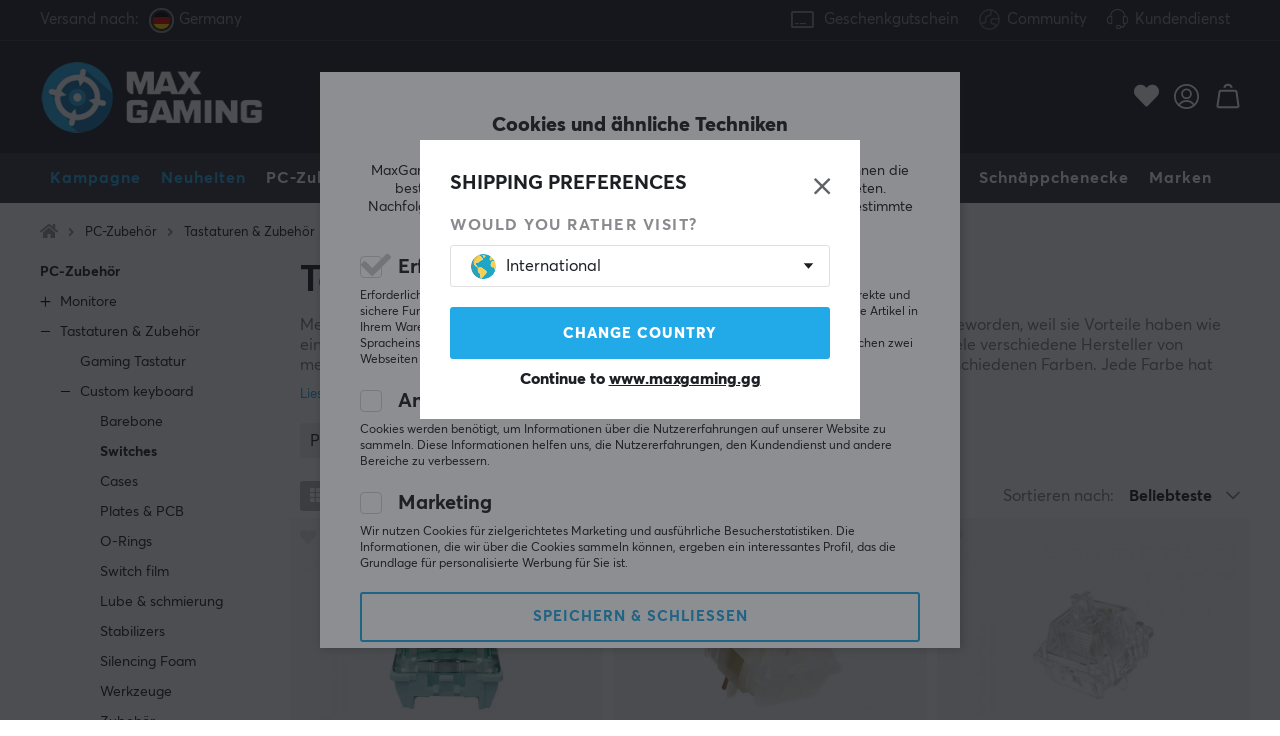

--- FILE ---
content_type: text/html; charset=UTF-8
request_url: https://www.maxgaming.gg/de/pc-zubehor/tastaturen-zubehor/custom-keyboard/switches
body_size: 118289
content:
<!DOCTYPE html>
<html lang="en">
<head>
<script nonce="mk2C4MnOyTWPeiWSPfvzU5kUwqh59vVxIHrdoLRbuao" type="text/javascript"> var cm_active_categories = [1,5,6]; var cm_preactive_categories = []; var blocked_nodes = {}; var observer = new MutationObserver(function (mutations) { for(var i = 0; i < mutations.length; i++) { var _ref = mutations[i]; var addedNodes = _ref.addedNodes; for(var j = 0; j < addedNodes.length; j++) { var node = addedNodes[j]; if (node.nodeType === 1) { var src = node.src || ''; var type = node.type; var consent_type = ''; if (typeof node.attributes.consent_type !== 'undefined' && typeof node.attributes.consent_type.value !== 'undefined') consent_type = node.attributes.consent_type.value; if (blocked_content_type(consent_type)) { if (typeof blocked_nodes[consent_type] === 'undefined') blocked_nodes[consent_type] = []; var clone; if (node.tagName === 'SCRIPT') { clone = node.cloneNode(true); } else { clone = node; } clone.air_prev = node.previousElementSibling; clone.air_next = node.nextElementSibling; clone.air_parent = node.parentElement; blocked_nodes[consent_type].push(clone); if (node.tagName === 'SCRIPT') node.type = 'javascript/blocked'; node.parentElement.removeChild(node); var beforeScriptExecuteListener = function beforeScriptExecuteListener(event) { event.preventDefault(); }; node.addEventListener('beforescriptexecute', beforeScriptExecuteListener); } else { log_node(node, consent_type); } } } } }); observer.observe(document.documentElement, { childList: true, subtree: true }); var blocked_content_type = function blocked_content_type(consent_type) { var blocked = 0; if ((typeof(cm_active_categories) == "undefined" || cm_active_categories.includes(parseInt(consent_type))) && consent_type && !check_consent(consent_type, "") && consent_type > 1) blocked = 1; return blocked; }; var external_nodes = []; var internal_nodes = []; var inline_nodes = []; var log_node = function log_node(node, consent_type) { if (node.tagName === 'SCRIPT') { if (node.src && (node.src.indexOf(window.location.host) <= -1 || node.src.indexOf(window.location.host) > 10)) { external_nodes.push(node.src); } else if (node.src) { internal_nodes.push(node.src); } else { inline_nodes.push(node.innerHTML); } } }; document.addEventListener("DOMContentLoaded", function() { if (document.querySelector('#cookie_consent')) { init_cookie_consent(); } }); var init_cookie_consent = function init_cookie_consent(force) { var cookie_consent = get_cookie_consent("air_cookie_consent") || ""; var all_signed = 0; var consents = []; if (cookie_consent) { all_signed = 1; consents = JSON.parse(cookie_consent); var elements = document.querySelectorAll('#cookie_consent_manager input[type=checkbox]'); for (let element of elements) { if (typeof(consents[element.value]) == "undefined") all_signed = 0; } } else { var elements = document.querySelectorAll('#cookie_consent_manager input[type=checkbox][prechecked=true]'); for (let element of elements) { element.checked = true; } } if (!all_signed || force) { document.getElementById('cookie_consent').style.display = 'block'; var elements = document.querySelectorAll('#cookie_consent_manager input[type=checkbox]'); for (let element of elements) { if (consents[element.value]) element.checked = consents[element.value]; } init_acm_click_events(); } }; var init_acm_click_events = function() { document.getElementById("cookie_consent_manage").addEventListener("click", function () { let cookie_consent_manager = document.getElementById('cookie_consent_manager'); if (cookie_consent_manager) cookie_consent_manager.style.display = 'block'; let cookie_consent = document.getElementById('cookie_consent'); if (cookie_consent) cookie_consent.classList.add('managing'); document.querySelectorAll(".dimmer2").forEach(item => { item.addEventListener('click', event => { item.classList.add('active') }) }); }); document.getElementById("cookie_consent_manage_rec").addEventListener("click", function () { var elements = document.querySelectorAll('#cookie_consent_manager input[type=checkbox]'); for (let element of elements) { element.checked = true; } document.getElementById("cookie_consent_manager_confirm").dispatchEvent(new Event("click")); }); let cookie_consent_manager_accept = document.getElementById("cookie_consent_manager_accept"); if (cookie_consent_manager_accept) { cookie_consent_manager_accept.addEventListener("click", function () { cm_action(true); }); } document.getElementById("cookie_consent_manager_confirm").addEventListener("click", function () { cm_action(); }); document.querySelectorAll(".cookie_consent_manager_accept_req").forEach(item => { item.addEventListener('click', event => { cm_action(false); }) }); }; var cm_action = function(consent){ let cookie_consent = document.getElementById('cookie_consent'); if (cookie_consent) cookie_consent.style.display = 'none'; let cookie_consent_manager = document.getElementById('cookie_consent_manager'); if (cookie_consent_manager) cookie_consent_manager.style.display = 'none'; document.querySelectorAll(".dimmer2").forEach(item => { item.addEventListener('click', event => { item.classList.remove('active') }) }); var consents = {}; var elements = document.querySelectorAll('#cookie_consent_manager input[type=checkbox]'); for (let element of elements) { consents[element.value] = typeof(consent) !== "undefined" ? consent : element.checked; } consents[1] = true; var cookie_consents = JSON.stringify(consents); set_cookie_consent(cookie_consents); consent_action(cookie_consents); window.dispatchEvent(new Event("acm_change")); }; var set_cookie_consent = function set_cookie_consent(value) { var exdate = new Date(); exdate.setDate(exdate.getDate() + 30); document.cookie = "air_cookie_consent" + "=" + value + "; expires= " + exdate.toUTCString() + "; path=/" + (location.protocol === "https:" ? "; secure" : ""); }; var get_cookie_consent = function get_cookie_consent(name) { var nameEQ = name + "="; var ca = document.cookie.split('; '); for (let c of ca) { if (c.indexOf(nameEQ) === 0) return c.substring(nameEQ.length, c.length); } return null; }; var consent_action = function consent_action(cookie_consent) { var consent_data = JSON.parse(cookie_consent); for(var category_id in consent_data) { if (consent_data[category_id]) { approve_category(category_id); } } }; var approve_category = function(category_id) { if (typeof blocked_nodes[category_id] !== 'undefined') { for (let node of blocked_nodes[category_id]) { if (node.type == "text/javascript") { var script = document.createElement("script"); script.type = "text/javascript"; if (node.src) { script.src = node.src; } else if (node.innerHTML) { script.innerHTML = node.innerHTML; } document.getElementsByTagName("head")[0].appendChild(script); } else if (node.air_prev && node.air_parent) { cm_insertAfter(node, node.air_prev, node.air_parent); } else if (node.air_next && node.air_parent) { node.air_parent.insertBefore(node, node.air_next); } else if (node.air_parent) { node.air_parent.append(node); } } delete blocked_nodes[category_id]; } }; function cm_insertAfter(newNode, existingNode, parent) { parent.insertBefore(newNode, existingNode.nextSibling); } var check_consent = function check_consent(type, cookie_consent) { if (!type) return false; if (!cookie_consent) cookie_consent = get_cookie_consent("air_cookie_consent"); if (!cookie_consent) return (typeof(cm_preactive_categories) == "undefined" || cm_preactive_categories.includes(parseInt(type))); var consents = JSON.parse(cookie_consent); if (typeof(consents[type]) === 'undefined') return false; return consents[type]; }; </script> 
<script nonce="mk2C4MnOyTWPeiWSPfvzU5kUwqh59vVxIHrdoLRbuao" consent_type="5">
  (function(w,d,t,r,u)
  {
    var f,n,i;
    w[u]=w[u]||[],f=function()
    {
      var o={ti:"147000197"};
      o.q=w[u],w[u]=new UET(o),w[u].push("pageLoad")
    },
    n=d.createElement(t),n.src=r,n.async=1,n.onload=n.onreadystatechange=function()
    {
      var s=this.readyState;
      s&&s!=="loaded"&&s!=="complete"||(f(),n.onload=n.onreadystatechange=null)
    },
    i=d.getElementsByTagName(t)[0],i.parentNode.insertBefore(n,i)
  })
  (window,document,"script","//bat.bing.com/bat.js","uetq");
</script><script nonce="mk2C4MnOyTWPeiWSPfvzU5kUwqh59vVxIHrdoLRbuao" async src="https://www.googletagmanager.com/gtag/js?id=AW-938994607"></script> 
<script nonce="mk2C4MnOyTWPeiWSPfvzU5kUwqh59vVxIHrdoLRbuao"> 
window.dataLayer = window.dataLayer || []; 
function gtag(){dataLayer.push(arguments);} 

if (document.cookie.split(';').find(cookie => cookie.includes('air_cookie_consent'))) {
    gtag(
 "consent",
  "default", {
        "ad_storage": check_consent("6") ? "granted" : "denied",
  "analytics_storage": check_consent("5") ? "granted" : "denied",
  "ad_user_data": check_consent("6") ? "granted" : "denied",
  "ad_personalization": check_consent("6") ? "granted" : "denied",
    }); 
 }
else {
  gtag("consent", "default", { 
      "ad_storage":  "denied",
      "analytics_storage": "denied",
      "ad_user_data": "denied",
      "ad_personalization": "denied",
    });
}

gtag('js', new Date());
gtag('config', 'AW-938994607'); 


	



gtag('config', 'G-RWRDGR28QW', {
                send_page_view: false,
                server_container_url: 'https://maxgaming.filterly.eu'
            });


</script><script nonce="mk2C4MnOyTWPeiWSPfvzU5kUwqh59vVxIHrdoLRbuao" src="https://accounts.google.com/gsi/client" async defer></script><!-- Trackdesk tracker begin -->
<script nonce="mk2C4MnOyTWPeiWSPfvzU5kUwqh59vVxIHrdoLRbuao" async src="//cdn.trackdesk.com/tracking.js"></script>
<script nonce="mk2C4MnOyTWPeiWSPfvzU5kUwqh59vVxIHrdoLRbuao">
  (function(t,d,k){(t[k]=t[k]||[]).push(d);t[d]=t[d]||t[k].f||function(){(t[d].q=t[d].q||[]).push(arguments)}})(window,"trackdesk","TrackdeskObject");

  trackdesk("maxfps", "click");
</script>
<!-- Trackdesk tracker end -->

<title>Tastatur Switches - Mechanische Schalter - MaxGaming.gg</title>
<meta http-equiv="Content-Type" content="text/html; charset=UTF-8">
<meta name="description" content="Mechanische Schalter, oder einfach nur Schalter genannt, sind im Gaming sehr beliebt geworden, weil sie Vorteile haben wie eine Verlängerung der Leben">
<meta name="keywords" content="-">
<meta name="robots" content="INDEX, FOLLOW">
<meta name="revisit-after" content="14 days">
<meta name="distribution" content="global">
<meta http-equiv="expires" content="0">
<link rel="alternate" hreflang="fi-fi" href="https://www.maxgaming.fi/fi/tietokonetarvikkeet/nappaimistot/custom-keyboard/switches">
<link rel="alternate" hreflang="x-default" href="https://www.maxgaming.com/en/pc-accessories/keyboard-accessories/custom-keyboard/switches">
<link rel="alternate" hreflang="en-us" href="https://us.maxgaming.com/us/pc-peripherals/keyboard-accessories/custom-keyboard/switches">
<link rel="alternate" hreflang="de-de" href="https://www.maxgaming.gg/de/pc-zubehor/tastaturen-zubehor/custom-keyboard/switches">
<link rel="alternate" hreflang="sv-se" href="https://www.maxgaming.se/sv/datortillbehor/tangentbord-tillbehor/custom-keyboard/switchar">
<link rel="alternate" hreflang="no-no" href="https://www.maxgaming.no/no/datatilbehor/tastatur/custom-keyboard/switchar">
<link rel="alternate" hreflang="da-dk" href="https://www.maxgaming.dk/dk/computertilbehor/tastatur-og-tilbehor/custom-keyboard/switchar">


<!-- disables Compatibility view IE -->
<meta http-equiv="X-UA-Compatible" content="IE=9; IE=8; IE=7; IE=EDGE" />

<!-- Responsive and mobile friendly stuff -->
<meta name="HandheldFriendly" content="True">
<meta name="viewport" content="user-scalable=no, initial-scale=1.0, maximum-scale=1.0, width=device-width">
<meta name="mobile-web-app-capable" content="yes">

<link rel="apple-touch-icon" href="/themes/maxgaming/design/bilder/favicons/apple-touch-icon.png" />
<link rel="apple-touch-icon" sizes="57x57" href="/themes/maxgaming/design/bilder/favicons/apple-touch-icon-57x57.png" />
<link rel="apple-touch-icon" sizes="72x72" href="/themes/maxgaming/design/bilder/favicons/apple-touch-icon-72x72.png" />
<link rel="apple-touch-icon" sizes="76x76" href="/themes/maxgaming/design/bilder/favicons/apple-touch-icon-76x76.png" />
<link rel="apple-touch-icon" sizes="114x114" href="/themes/maxgaming/design/bilder/favicons/apple-touch-icon-114x114.png" />
<link rel="apple-touch-icon" sizes="120x120" href="/themes/maxgaming/design/bilder/favicons/apple-touch-icon-120x120.png" />
<link rel="apple-touch-icon" sizes="144x144" href="/themes/maxgaming/design/bilder/favicons/apple-touch-icon-144x144.png" />
<link rel="apple-touch-icon" sizes="152x152" href="/themes/maxgaming/design/bilder/favicons/apple-touch-icon-152x152.png" />
<link rel="apple-touch-icon" sizes="180x180" href="/themes/maxgaming/design/bilder/favicons/apple-touch-icon-180x180.png" />
<link rel="icon" type="image/png" sizes="192x192"  href="/themes/maxgaming/design/bilder/favicons/android-icon-192x192.png">
<link rel="icon" type="image/png" sizes="32x32" href="/themes/maxgaming/design/bilder/favicons/favicon-32x32.png">
<link rel="icon" type="image/png" sizes="96x96" href="/themes/maxgaming/design/bilder/favicons/favicon-96x96.png">
<link rel="icon" type="image/png" sizes="16x16" href="/themes/maxgaming/design/bilder/favicons/favicon-16x16.png">
<link rel="manifest" href="/themes/maxgaming/design/script/manifest.json" crossorigin="use-credentials">
<link rel="shortcut icon" href="/themes/maxgaming/design/bilder/favicons/favicon.ico" />
<meta name="msapplication-TileColor" content="#212228">
<meta name="theme-color" content="#212228">

<link rel="canonical" href="https://www.maxgaming.gg/de/pc-zubehor/tastaturen-zubehor/custom-keyboard/switches" />
<meta property="og:title" content="Switches"/>
<meta property="og:url" content="https://www.maxgaming.se/de/custom-keyboard/switches"/>

<link rel="preload" as="image" href="/themes/maxgaming/design/bilder/icon-hash.png">
<link rel="preload" as="font" href="/themes/standard2018/design/css/webfonts/fa-regular-400.woff2" type="font/woff2" onload="this.rel='font'" crossorigin>
<link rel="preload" as="font" href="/themes/standard2018/design/css/webfonts/fa-light-300.woff2" type="font/woff2" onload="this.rel='font'" crossorigin>
<link rel="preload" as="font" href="/themes/standard2018/design/css/webfonts/fa-solid-900.woff2" type="font/woff2" onload="this.rel='font'" crossorigin>

<link rel="preload" as="font" href="/themes/maxgaming/design/css/webfonts/3910FB_9_0.woff2" type="font/woff2" onload="this.rel='font'" crossorigin>
<link rel="preload" as="font" href="/themes/maxgaming/design/css/webfonts/3910FB_2_0.woff2" type="font/woff2" onload="this.rel='font'" crossorigin>
<link rel="preload" as="font" href="/themes/maxgaming/design/css/webfonts/3910FB_4_0.woff2" type="font/woff2" onload="this.rel='font'" crossorigin>
<link rel="preload" as="font" href="/themes/maxgaming/design/css/webfonts/streamline.woff" type="font/woff2" onload="this.rel='font'" crossorigin>

<link rel="preload" as="image" href="/themes/maxgaming/design/bilder/maxgaming.png">
<link rel="preload" as="image" href="/themes/maxfps_core/design/bilder/icons/user_icon.svg">
<link rel="preload" as="image" href="/themes/maxfps_core/design/bilder/icons/cart_icon.svg">
<link rel="preload" as="image" href="/themes/maxfps_core/design/bilder/icons/search_icon.svg">

<link rel="preconnect" href="https://connect.facebook.net">














<script nonce="mk2C4MnOyTWPeiWSPfvzU5kUwqh59vVxIHrdoLRbuao">/** FILE: /themes/maxgaming/design//script/jquery.min.js **/
!function(a,b){"use strict";"object"==typeof module&&"object"==typeof module.exports?module.exports=a.document?b(a,!0):function(a){if(!a.document)throw new Error("jQuery requires a window with a document");return b(a)}:b(a)}("undefined"!=typeof window?window:this,function(a,b){"use strict";var c=[],d=a.document,e=Object.getPrototypeOf,f=c.slice,g=c.concat,h=c.push,i=c.indexOf,j={},k=j.toString,l=j.hasOwnProperty,m=l.toString,n=m.call(Object),o={};function p(a,b){b=b||d;var c=b.createElement("script");c.text=a,b.head.appendChild(c).parentNode.removeChild(c)}var q="3.2.1",r=function(a,b){return new r.fn.init(a,b)},s=/^[\s\uFEFF\xA0]+|[\s\uFEFF\xA0]+$/g,t=/^-ms-/,u=/-([a-z])/g,v=function(a,b){return b.toUpperCase()};r.fn=r.prototype={jquery:q,constructor:r,length:0,toArray:function(){return f.call(this)},get:function(a){return null==a?f.call(this):a<0?this[a+this.length]:this[a]},pushStack:function(a){var b=r.merge(this.constructor(),a);return b.prevObject=this,b},each:function(a){return r.each(this,a)},map:function(a){return this.pushStack(r.map(this,function(b,c){return a.call(b,c,b)}))},slice:function(){return this.pushStack(f.apply(this,arguments))},first:function(){return this.eq(0)},last:function(){return this.eq(-1)},eq:function(a){var b=this.length,c=+a+(a<0?b:0);return this.pushStack(c>=0&&c<b?[this[c]]:[])},end:function(){return this.prevObject||this.constructor()},push:h,sort:c.sort,splice:c.splice},r.extend=r.fn.extend=function(){var a,b,c,d,e,f,g=arguments[0]||{},h=1,i=arguments.length,j=!1;for("boolean"==typeof g&&(j=g,g=arguments[h]||{},h++),"object"==typeof g||r.isFunction(g)||(g={}),h===i&&(g=this,h--);h<i;h++)if(null!=(a=arguments[h]))for(b in a)c=g[b],d=a[b],g!==d&&(j&&d&&(r.isPlainObject(d)||(e=Array.isArray(d)))?(e?(e=!1,f=c&&Array.isArray(c)?c:[]):f=c&&r.isPlainObject(c)?c:{},g[b]=r.extend(j,f,d)):void 0!==d&&(g[b]=d));return g},r.extend({expando:"jQuery"+(q+Math.random()).replace(/\D/g,""),isReady:!0,error:function(a){throw new Error(a)},noop:function(){},isFunction:function(a){return"function"===r.type(a)},isWindow:function(a){return null!=a&&a===a.window},isNumeric:function(a){var b=r.type(a);return("number"===b||"string"===b)&&!isNaN(a-parseFloat(a))},isPlainObject:function(a){var b,c;return!(!a||"[object Object]"!==k.call(a))&&(!(b=e(a))||(c=l.call(b,"constructor")&&b.constructor,"function"==typeof c&&m.call(c)===n))},isEmptyObject:function(a){var b;for(b in a)return!1;return!0},type:function(a){return null==a?a+"":"object"==typeof a||"function"==typeof a?j[k.call(a)]||"object":typeof a},globalEval:function(a){p(a)},camelCase:function(a){return a.replace(t,"ms-").replace(u,v)},each:function(a,b){var c,d=0;if(w(a)){for(c=a.length;d<c;d++)if(b.call(a[d],d,a[d])===!1)break}else for(d in a)if(b.call(a[d],d,a[d])===!1)break;return a},trim:function(a){return null==a?"":(a+"").replace(s,"")},makeArray:function(a,b){var c=b||[];return null!=a&&(w(Object(a))?r.merge(c,"string"==typeof a?[a]:a):h.call(c,a)),c},inArray:function(a,b,c){return null==b?-1:i.call(b,a,c)},merge:function(a,b){for(var c=+b.length,d=0,e=a.length;d<c;d++)a[e++]=b[d];return a.length=e,a},grep:function(a,b,c){for(var d,e=[],f=0,g=a.length,h=!c;f<g;f++)d=!b(a[f],f),d!==h&&e.push(a[f]);return e},map:function(a,b,c){var d,e,f=0,h=[];if(w(a))for(d=a.length;f<d;f++)e=b(a[f],f,c),null!=e&&h.push(e);else for(f in a)e=b(a[f],f,c),null!=e&&h.push(e);return g.apply([],h)},guid:1,proxy:function(a,b){var c,d,e;if("string"==typeof b&&(c=a[b],b=a,a=c),r.isFunction(a))return d=f.call(arguments,2),e=function(){return a.apply(b||this,d.concat(f.call(arguments)))},e.guid=a.guid=a.guid||r.guid++,e},now:Date.now,support:o}),"function"==typeof Symbol&&(r.fn[Symbol.iterator]=c[Symbol.iterator]),r.each("Boolean Number String Function Array Date RegExp Object Error Symbol".split(" "),function(a,b){j["[object "+b+"]"]=b.toLowerCase()});function w(a){var b=!!a&&"length"in a&&a.length,c=r.type(a);return"function"!==c&&!r.isWindow(a)&&("array"===c||0===b||"number"==typeof b&&b>0&&b-1 in a)}var x=function(a){var b,c,d,e,f,g,h,i,j,k,l,m,n,o,p,q,r,s,t,u="sizzle"+1*new Date,v=a.document,w=0,x=0,y=ha(),z=ha(),A=ha(),B=function(a,b){return a===b&&(l=!0),0},C={}.hasOwnProperty,D=[],E=D.pop,F=D.push,G=D.push,H=D.slice,I=function(a,b){for(var c=0,d=a.length;c<d;c++)if(a[c]===b)return c;return-1},J="checked|selected|async|autofocus|autoplay|controls|defer|disabled|hidden|ismap|loop|multiple|open|readonly|required|scoped",K="[\\x20\\t\\r\\n\\f]",L="(?:\\\\.|[\\w-]|[^\0-\\xa0])+",M="\\["+K+"*("+L+")(?:"+K+"*([*^$|!~]?=)"+K+"*(?:'((?:\\\\.|[^\\\\'])*)'|\"((?:\\\\.|[^\\\\\"])*)\"|("+L+"))|)"+K+"*\\]",N=":("+L+")(?:\\((('((?:\\\\.|[^\\\\'])*)'|\"((?:\\\\.|[^\\\\\"])*)\")|((?:\\\\.|[^\\\\()[\\]]|"+M+")*)|.*)\\)|)",O=new RegExp(K+"+","g"),P=new RegExp("^"+K+"+|((?:^|[^\\\\])(?:\\\\.)*)"+K+"+$","g"),Q=new RegExp("^"+K+"*,"+K+"*"),R=new RegExp("^"+K+"*([>+~]|"+K+")"+K+"*"),S=new RegExp("="+K+"*([^\\]'\"]*?)"+K+"*\\]","g"),T=new RegExp(N),U=new RegExp("^"+L+"$"),V={ID:new RegExp("^#("+L+")"),CLASS:new RegExp("^\\.("+L+")"),TAG:new RegExp("^("+L+"|[*])"),ATTR:new RegExp("^"+M),PSEUDO:new RegExp("^"+N),CHILD:new RegExp("^:(only|first|last|nth|nth-last)-(child|of-type)(?:\\("+K+"*(even|odd|(([+-]|)(\\d*)n|)"+K+"*(?:([+-]|)"+K+"*(\\d+)|))"+K+"*\\)|)","i"),bool:new RegExp("^(?:"+J+")$","i"),needsContext:new RegExp("^"+K+"*[>+~]|:(even|odd|eq|gt|lt|nth|first|last)(?:\\("+K+"*((?:-\\d)?\\d*)"+K+"*\\)|)(?=[^-]|$)","i")},W=/^(?:input|select|textarea|button)$/i,X=/^h\d$/i,Y=/^[^{]+\{\s*\[native \w/,Z=/^(?:#([\w-]+)|(\w+)|\.([\w-]+))$/,$=/[+~]/,_=new RegExp("\\\\([\\da-f]{1,6}"+K+"?|("+K+")|.)","ig"),aa=function(a,b,c){var d="0x"+b-65536;return d!==d||c?b:d<0?String.fromCharCode(d+65536):String.fromCharCode(d>>10|55296,1023&d|56320)},ba=/([\0-\x1f\x7f]|^-?\d)|^-$|[^\0-\x1f\x7f-\uFFFF\w-]/g,ca=function(a,b){return b?"\0"===a?"\ufffd":a.slice(0,-1)+"\\"+a.charCodeAt(a.length-1).toString(16)+" ":"\\"+a},da=function(){m()},ea=ta(function(a){return a.disabled===!0&&("form"in a||"label"in a)},{dir:"parentNode",next:"legend"});try{G.apply(D=H.call(v.childNodes),v.childNodes),D[v.childNodes.length].nodeType}catch(fa){G={apply:D.length?function(a,b){F.apply(a,H.call(b))}:function(a,b){var c=a.length,d=0;while(a[c++]=b[d++]);a.length=c-1}}}function ga(a,b,d,e){var f,h,j,k,l,o,r,s=b&&b.ownerDocument,w=b?b.nodeType:9;if(d=d||[],"string"!=typeof a||!a||1!==w&&9!==w&&11!==w)return d;if(!e&&((b?b.ownerDocument||b:v)!==n&&m(b),b=b||n,p)){if(11!==w&&(l=Z.exec(a)))if(f=l[1]){if(9===w){if(!(j=b.getElementById(f)))return d;if(j.id===f)return d.push(j),d}else if(s&&(j=s.getElementById(f))&&t(b,j)&&j.id===f)return d.push(j),d}else{if(l[2])return G.apply(d,b.getElementsByTagName(a)),d;if((f=l[3])&&c.getElementsByClassName&&b.getElementsByClassName)return G.apply(d,b.getElementsByClassName(f)),d}if(c.qsa&&!A[a+" "]&&(!q||!q.test(a))){if(1!==w)s=b,r=a;else if("object"!==b.nodeName.toLowerCase()){(k=b.getAttribute("id"))?k=k.replace(ba,ca):b.setAttribute("id",k=u),o=g(a),h=o.length;while(h--)o[h]="#"+k+" "+sa(o[h]);r=o.join(","),s=$.test(a)&&qa(b.parentNode)||b}if(r)try{return G.apply(d,s.querySelectorAll(r)),d}catch(x){}finally{k===u&&b.removeAttribute("id")}}}return i(a.replace(P,"$1"),b,d,e)}function ha(){var a=[];function b(c,e){return a.push(c+" ")>d.cacheLength&&delete b[a.shift()],b[c+" "]=e}return b}function ia(a){return a[u]=!0,a}function ja(a){var b=n.createElement("fieldset");try{return!!a(b)}catch(c){return!1}finally{b.parentNode&&b.parentNode.removeChild(b),b=null}}function ka(a,b){var c=a.split("|"),e=c.length;while(e--)d.attrHandle[c[e]]=b}function la(a,b){var c=b&&a,d=c&&1===a.nodeType&&1===b.nodeType&&a.sourceIndex-b.sourceIndex;if(d)return d;if(c)while(c=c.nextSibling)if(c===b)return-1;return a?1:-1}function ma(a){return function(b){var c=b.nodeName.toLowerCase();return"input"===c&&b.type===a}}function na(a){return function(b){var c=b.nodeName.toLowerCase();return("input"===c||"button"===c)&&b.type===a}}function oa(a){return function(b){return"form"in b?b.parentNode&&b.disabled===!1?"label"in b?"label"in b.parentNode?b.parentNode.disabled===a:b.disabled===a:b.isDisabled===a||b.isDisabled!==!a&&ea(b)===a:b.disabled===a:"label"in b&&b.disabled===a}}function pa(a){return ia(function(b){return b=+b,ia(function(c,d){var e,f=a([],c.length,b),g=f.length;while(g--)c[e=f[g]]&&(c[e]=!(d[e]=c[e]))})})}function qa(a){return a&&"undefined"!=typeof a.getElementsByTagName&&a}c=ga.support={},f=ga.isXML=function(a){var b=a&&(a.ownerDocument||a).documentElement;return!!b&&"HTML"!==b.nodeName},m=ga.setDocument=function(a){var b,e,g=a?a.ownerDocument||a:v;return g!==n&&9===g.nodeType&&g.documentElement?(n=g,o=n.documentElement,p=!f(n),v!==n&&(e=n.defaultView)&&e.top!==e&&(e.addEventListener?e.addEventListener("unload",da,!1):e.attachEvent&&e.attachEvent("onunload",da)),c.attributes=ja(function(a){return a.className="i",!a.getAttribute("className")}),c.getElementsByTagName=ja(function(a){return a.appendChild(n.createComment("")),!a.getElementsByTagName("*").length}),c.getElementsByClassName=Y.test(n.getElementsByClassName),c.getById=ja(function(a){return o.appendChild(a).id=u,!n.getElementsByName||!n.getElementsByName(u).length}),c.getById?(d.filter.ID=function(a){var b=a.replace(_,aa);return function(a){return a.getAttribute("id")===b}},d.find.ID=function(a,b){if("undefined"!=typeof b.getElementById&&p){var c=b.getElementById(a);return c?[c]:[]}}):(d.filter.ID=function(a){var b=a.replace(_,aa);return function(a){var c="undefined"!=typeof a.getAttributeNode&&a.getAttributeNode("id");return c&&c.value===b}},d.find.ID=function(a,b){if("undefined"!=typeof b.getElementById&&p){var c,d,e,f=b.getElementById(a);if(f){if(c=f.getAttributeNode("id"),c&&c.value===a)return[f];e=b.getElementsByName(a),d=0;while(f=e[d++])if(c=f.getAttributeNode("id"),c&&c.value===a)return[f]}return[]}}),d.find.TAG=c.getElementsByTagName?function(a,b){return"undefined"!=typeof b.getElementsByTagName?b.getElementsByTagName(a):c.qsa?b.querySelectorAll(a):void 0}:function(a,b){var c,d=[],e=0,f=b.getElementsByTagName(a);if("*"===a){while(c=f[e++])1===c.nodeType&&d.push(c);return d}return f},d.find.CLASS=c.getElementsByClassName&&function(a,b){if("undefined"!=typeof b.getElementsByClassName&&p)return b.getElementsByClassName(a)},r=[],q=[],(c.qsa=Y.test(n.querySelectorAll))&&(ja(function(a){o.appendChild(a).innerHTML="<a id='"+u+"'></a><select id='"+u+"-\r\\' msallowcapture=''><option selected=''></option></select>",a.querySelectorAll("[msallowcapture^='']").length&&q.push("[*^$]="+K+"*(?:''|\"\")"),a.querySelectorAll("[selected]").length||q.push("\\["+K+"*(?:value|"+J+")"),a.querySelectorAll("[id~="+u+"-]").length||q.push("~="),a.querySelectorAll(":checked").length||q.push(":checked"),a.querySelectorAll("a#"+u+"+*").length||q.push(".#.+[+~]")}),ja(function(a){a.innerHTML="<a href='' disabled='disabled'></a><select disabled='disabled'><option/></select>";var b=n.createElement("input");b.setAttribute("type","hidden"),a.appendChild(b).setAttribute("name","D"),a.querySelectorAll("[name=d]").length&&q.push("name"+K+"*[*^$|!~]?="),2!==a.querySelectorAll(":enabled").length&&q.push(":enabled",":disabled"),o.appendChild(a).disabled=!0,2!==a.querySelectorAll(":disabled").length&&q.push(":enabled",":disabled"),a.querySelectorAll("*,:x"),q.push(",.*:")})),(c.matchesSelector=Y.test(s=o.matches||o.webkitMatchesSelector||o.mozMatchesSelector||o.oMatchesSelector||o.msMatchesSelector))&&ja(function(a){c.disconnectedMatch=s.call(a,"*"),s.call(a,"[s!='']:x"),r.push("!=",N)}),q=q.length&&new RegExp(q.join("|")),r=r.length&&new RegExp(r.join("|")),b=Y.test(o.compareDocumentPosition),t=b||Y.test(o.contains)?function(a,b){var c=9===a.nodeType?a.documentElement:a,d=b&&b.parentNode;return a===d||!(!d||1!==d.nodeType||!(c.contains?c.contains(d):a.compareDocumentPosition&&16&a.compareDocumentPosition(d)))}:function(a,b){if(b)while(b=b.parentNode)if(b===a)return!0;return!1},B=b?function(a,b){if(a===b)return l=!0,0;var d=!a.compareDocumentPosition-!b.compareDocumentPosition;return d?d:(d=(a.ownerDocument||a)===(b.ownerDocument||b)?a.compareDocumentPosition(b):1,1&d||!c.sortDetached&&b.compareDocumentPosition(a)===d?a===n||a.ownerDocument===v&&t(v,a)?-1:b===n||b.ownerDocument===v&&t(v,b)?1:k?I(k,a)-I(k,b):0:4&d?-1:1)}:function(a,b){if(a===b)return l=!0,0;var c,d=0,e=a.parentNode,f=b.parentNode,g=[a],h=[b];if(!e||!f)return a===n?-1:b===n?1:e?-1:f?1:k?I(k,a)-I(k,b):0;if(e===f)return la(a,b);c=a;while(c=c.parentNode)g.unshift(c);c=b;while(c=c.parentNode)h.unshift(c);while(g[d]===h[d])d++;return d?la(g[d],h[d]):g[d]===v?-1:h[d]===v?1:0},n):n},ga.matches=function(a,b){return ga(a,null,null,b)},ga.matchesSelector=function(a,b){if((a.ownerDocument||a)!==n&&m(a),b=b.replace(S,"='$1']"),c.matchesSelector&&p&&!A[b+" "]&&(!r||!r.test(b))&&(!q||!q.test(b)))try{var d=s.call(a,b);if(d||c.disconnectedMatch||a.document&&11!==a.document.nodeType)return d}catch(e){}return ga(b,n,null,[a]).length>0},ga.contains=function(a,b){return(a.ownerDocument||a)!==n&&m(a),t(a,b)},ga.attr=function(a,b){(a.ownerDocument||a)!==n&&m(a);var e=d.attrHandle[b.toLowerCase()],f=e&&C.call(d.attrHandle,b.toLowerCase())?e(a,b,!p):void 0;return void 0!==f?f:c.attributes||!p?a.getAttribute(b):(f=a.getAttributeNode(b))&&f.specified?f.value:null},ga.escape=function(a){return(a+"").replace(ba,ca)},ga.error=function(a){throw new Error("Syntax error, unrecognized expression: "+a)},ga.uniqueSort=function(a){var b,d=[],e=0,f=0;if(l=!c.detectDuplicates,k=!c.sortStable&&a.slice(0),a.sort(B),l){while(b=a[f++])b===a[f]&&(e=d.push(f));while(e--)a.splice(d[e],1)}return k=null,a},e=ga.getText=function(a){var b,c="",d=0,f=a.nodeType;if(f){if(1===f||9===f||11===f){if("string"==typeof a.textContent)return a.textContent;for(a=a.firstChild;a;a=a.nextSibling)c+=e(a)}else if(3===f||4===f)return a.nodeValue}else while(b=a[d++])c+=e(b);return c},d=ga.selectors={cacheLength:50,createPseudo:ia,match:V,attrHandle:{},find:{},relative:{">":{dir:"parentNode",first:!0}," ":{dir:"parentNode"},"+":{dir:"previousSibling",first:!0},"~":{dir:"previousSibling"}},preFilter:{ATTR:function(a){return a[1]=a[1].replace(_,aa),a[3]=(a[3]||a[4]||a[5]||"").replace(_,aa),"~="===a[2]&&(a[3]=" "+a[3]+" "),a.slice(0,4)},CHILD:function(a){return a[1]=a[1].toLowerCase(),"nth"===a[1].slice(0,3)?(a[3]||ga.error(a[0]),a[4]=+(a[4]?a[5]+(a[6]||1):2*("even"===a[3]||"odd"===a[3])),a[5]=+(a[7]+a[8]||"odd"===a[3])):a[3]&&ga.error(a[0]),a},PSEUDO:function(a){var b,c=!a[6]&&a[2];return V.CHILD.test(a[0])?null:(a[3]?a[2]=a[4]||a[5]||"":c&&T.test(c)&&(b=g(c,!0))&&(b=c.indexOf(")",c.length-b)-c.length)&&(a[0]=a[0].slice(0,b),a[2]=c.slice(0,b)),a.slice(0,3))}},filter:{TAG:function(a){var b=a.replace(_,aa).toLowerCase();return"*"===a?function(){return!0}:function(a){return a.nodeName&&a.nodeName.toLowerCase()===b}},CLASS:function(a){var b=y[a+" "];return b||(b=new RegExp("(^|"+K+")"+a+"("+K+"|$)"))&&y(a,function(a){return b.test("string"==typeof a.className&&a.className||"undefined"!=typeof a.getAttribute&&a.getAttribute("class")||"")})},ATTR:function(a,b,c){return function(d){var e=ga.attr(d,a);return null==e?"!="===b:!b||(e+="","="===b?e===c:"!="===b?e!==c:"^="===b?c&&0===e.indexOf(c):"*="===b?c&&e.indexOf(c)>-1:"$="===b?c&&e.slice(-c.length)===c:"~="===b?(" "+e.replace(O," ")+" ").indexOf(c)>-1:"|="===b&&(e===c||e.slice(0,c.length+1)===c+"-"))}},CHILD:function(a,b,c,d,e){var f="nth"!==a.slice(0,3),g="last"!==a.slice(-4),h="of-type"===b;return 1===d&&0===e?function(a){return!!a.parentNode}:function(b,c,i){var j,k,l,m,n,o,p=f!==g?"nextSibling":"previousSibling",q=b.parentNode,r=h&&b.nodeName.toLowerCase(),s=!i&&!h,t=!1;if(q){if(f){while(p){m=b;while(m=m[p])if(h?m.nodeName.toLowerCase()===r:1===m.nodeType)return!1;o=p="only"===a&&!o&&"nextSibling"}return!0}if(o=[g?q.firstChild:q.lastChild],g&&s){m=q,l=m[u]||(m[u]={}),k=l[m.uniqueID]||(l[m.uniqueID]={}),j=k[a]||[],n=j[0]===w&&j[1],t=n&&j[2],m=n&&q.childNodes[n];while(m=++n&&m&&m[p]||(t=n=0)||o.pop())if(1===m.nodeType&&++t&&m===b){k[a]=[w,n,t];break}}else if(s&&(m=b,l=m[u]||(m[u]={}),k=l[m.uniqueID]||(l[m.uniqueID]={}),j=k[a]||[],n=j[0]===w&&j[1],t=n),t===!1)while(m=++n&&m&&m[p]||(t=n=0)||o.pop())if((h?m.nodeName.toLowerCase()===r:1===m.nodeType)&&++t&&(s&&(l=m[u]||(m[u]={}),k=l[m.uniqueID]||(l[m.uniqueID]={}),k[a]=[w,t]),m===b))break;return t-=e,t===d||t%d===0&&t/d>=0}}},PSEUDO:function(a,b){var c,e=d.pseudos[a]||d.setFilters[a.toLowerCase()]||ga.error("unsupported pseudo: "+a);return e[u]?e(b):e.length>1?(c=[a,a,"",b],d.setFilters.hasOwnProperty(a.toLowerCase())?ia(function(a,c){var d,f=e(a,b),g=f.length;while(g--)d=I(a,f[g]),a[d]=!(c[d]=f[g])}):function(a){return e(a,0,c)}):e}},pseudos:{not:ia(function(a){var b=[],c=[],d=h(a.replace(P,"$1"));return d[u]?ia(function(a,b,c,e){var f,g=d(a,null,e,[]),h=a.length;while(h--)(f=g[h])&&(a[h]=!(b[h]=f))}):function(a,e,f){return b[0]=a,d(b,null,f,c),b[0]=null,!c.pop()}}),has:ia(function(a){return function(b){return ga(a,b).length>0}}),contains:ia(function(a){return a=a.replace(_,aa),function(b){return(b.textContent||b.innerText||e(b)).indexOf(a)>-1}}),lang:ia(function(a){return U.test(a||"")||ga.error("unsupported lang: "+a),a=a.replace(_,aa).toLowerCase(),function(b){var c;do if(c=p?b.lang:b.getAttribute("xml:lang")||b.getAttribute("lang"))return c=c.toLowerCase(),c===a||0===c.indexOf(a+"-");while((b=b.parentNode)&&1===b.nodeType);return!1}}),target:function(b){var c=a.location&&a.location.hash;return c&&c.slice(1)===b.id},root:function(a){return a===o},focus:function(a){return a===n.activeElement&&(!n.hasFocus||n.hasFocus())&&!!(a.type||a.href||~a.tabIndex)},enabled:oa(!1),disabled:oa(!0),checked:function(a){var b=a.nodeName.toLowerCase();return"input"===b&&!!a.checked||"option"===b&&!!a.selected},selected:function(a){return a.parentNode&&a.parentNode.selectedIndex,a.selected===!0},empty:function(a){for(a=a.firstChild;a;a=a.nextSibling)if(a.nodeType<6)return!1;return!0},parent:function(a){return!d.pseudos.empty(a)},header:function(a){return X.test(a.nodeName)},input:function(a){return W.test(a.nodeName)},button:function(a){var b=a.nodeName.toLowerCase();return"input"===b&&"button"===a.type||"button"===b},text:function(a){var b;return"input"===a.nodeName.toLowerCase()&&"text"===a.type&&(null==(b=a.getAttribute("type"))||"text"===b.toLowerCase())},first:pa(function(){return[0]}),last:pa(function(a,b){return[b-1]}),eq:pa(function(a,b,c){return[c<0?c+b:c]}),even:pa(function(a,b){for(var c=0;c<b;c+=2)a.push(c);return a}),odd:pa(function(a,b){for(var c=1;c<b;c+=2)a.push(c);return a}),lt:pa(function(a,b,c){for(var d=c<0?c+b:c;--d>=0;)a.push(d);return a}),gt:pa(function(a,b,c){for(var d=c<0?c+b:c;++d<b;)a.push(d);return a})}},d.pseudos.nth=d.pseudos.eq;for(b in{radio:!0,checkbox:!0,file:!0,password:!0,image:!0})d.pseudos[b]=ma(b);for(b in{submit:!0,reset:!0})d.pseudos[b]=na(b);function ra(){}ra.prototype=d.filters=d.pseudos,d.setFilters=new ra,g=ga.tokenize=function(a,b){var c,e,f,g,h,i,j,k=z[a+" "];if(k)return b?0:k.slice(0);h=a,i=[],j=d.preFilter;while(h){c&&!(e=Q.exec(h))||(e&&(h=h.slice(e[0].length)||h),i.push(f=[])),c=!1,(e=R.exec(h))&&(c=e.shift(),f.push({value:c,type:e[0].replace(P," ")}),h=h.slice(c.length));for(g in d.filter)!(e=V[g].exec(h))||j[g]&&!(e=j[g](e))||(c=e.shift(),f.push({value:c,type:g,matches:e}),h=h.slice(c.length));if(!c)break}return b?h.length:h?ga.error(a):z(a,i).slice(0)};function sa(a){for(var b=0,c=a.length,d="";b<c;b++)d+=a[b].value;return d}function ta(a,b,c){var d=b.dir,e=b.next,f=e||d,g=c&&"parentNode"===f,h=x++;return b.first?function(b,c,e){while(b=b[d])if(1===b.nodeType||g)return a(b,c,e);return!1}:function(b,c,i){var j,k,l,m=[w,h];if(i){while(b=b[d])if((1===b.nodeType||g)&&a(b,c,i))return!0}else while(b=b[d])if(1===b.nodeType||g)if(l=b[u]||(b[u]={}),k=l[b.uniqueID]||(l[b.uniqueID]={}),e&&e===b.nodeName.toLowerCase())b=b[d]||b;else{if((j=k[f])&&j[0]===w&&j[1]===h)return m[2]=j[2];if(k[f]=m,m[2]=a(b,c,i))return!0}return!1}}function ua(a){return a.length>1?function(b,c,d){var e=a.length;while(e--)if(!a[e](b,c,d))return!1;return!0}:a[0]}function va(a,b,c){for(var d=0,e=b.length;d<e;d++)ga(a,b[d],c);return c}function wa(a,b,c,d,e){for(var f,g=[],h=0,i=a.length,j=null!=b;h<i;h++)(f=a[h])&&(c&&!c(f,d,e)||(g.push(f),j&&b.push(h)));return g}function xa(a,b,c,d,e,f){return d&&!d[u]&&(d=xa(d)),e&&!e[u]&&(e=xa(e,f)),ia(function(f,g,h,i){var j,k,l,m=[],n=[],o=g.length,p=f||va(b||"*",h.nodeType?[h]:h,[]),q=!a||!f&&b?p:wa(p,m,a,h,i),r=c?e||(f?a:o||d)?[]:g:q;if(c&&c(q,r,h,i),d){j=wa(r,n),d(j,[],h,i),k=j.length;while(k--)(l=j[k])&&(r[n[k]]=!(q[n[k]]=l))}if(f){if(e||a){if(e){j=[],k=r.length;while(k--)(l=r[k])&&j.push(q[k]=l);e(null,r=[],j,i)}k=r.length;while(k--)(l=r[k])&&(j=e?I(f,l):m[k])>-1&&(f[j]=!(g[j]=l))}}else r=wa(r===g?r.splice(o,r.length):r),e?e(null,g,r,i):G.apply(g,r)})}function ya(a){for(var b,c,e,f=a.length,g=d.relative[a[0].type],h=g||d.relative[" "],i=g?1:0,k=ta(function(a){return a===b},h,!0),l=ta(function(a){return I(b,a)>-1},h,!0),m=[function(a,c,d){var e=!g&&(d||c!==j)||((b=c).nodeType?k(a,c,d):l(a,c,d));return b=null,e}];i<f;i++)if(c=d.relative[a[i].type])m=[ta(ua(m),c)];else{if(c=d.filter[a[i].type].apply(null,a[i].matches),c[u]){for(e=++i;e<f;e++)if(d.relative[a[e].type])break;return xa(i>1&&ua(m),i>1&&sa(a.slice(0,i-1).concat({value:" "===a[i-2].type?"*":""})).replace(P,"$1"),c,i<e&&ya(a.slice(i,e)),e<f&&ya(a=a.slice(e)),e<f&&sa(a))}m.push(c)}return ua(m)}function za(a,b){var c=b.length>0,e=a.length>0,f=function(f,g,h,i,k){var l,o,q,r=0,s="0",t=f&&[],u=[],v=j,x=f||e&&d.find.TAG("*",k),y=w+=null==v?1:Math.random()||.1,z=x.length;for(k&&(j=g===n||g||k);s!==z&&null!=(l=x[s]);s++){if(e&&l){o=0,g||l.ownerDocument===n||(m(l),h=!p);while(q=a[o++])if(q(l,g||n,h)){i.push(l);break}k&&(w=y)}c&&((l=!q&&l)&&r--,f&&t.push(l))}if(r+=s,c&&s!==r){o=0;while(q=b[o++])q(t,u,g,h);if(f){if(r>0)while(s--)t[s]||u[s]||(u[s]=E.call(i));u=wa(u)}G.apply(i,u),k&&!f&&u.length>0&&r+b.length>1&&ga.uniqueSort(i)}return k&&(w=y,j=v),t};return c?ia(f):f}return h=ga.compile=function(a,b){var c,d=[],e=[],f=A[a+" "];if(!f){b||(b=g(a)),c=b.length;while(c--)f=ya(b[c]),f[u]?d.push(f):e.push(f);f=A(a,za(e,d)),f.selector=a}return f},i=ga.select=function(a,b,c,e){var f,i,j,k,l,m="function"==typeof a&&a,n=!e&&g(a=m.selector||a);if(c=c||[],1===n.length){if(i=n[0]=n[0].slice(0),i.length>2&&"ID"===(j=i[0]).type&&9===b.nodeType&&p&&d.relative[i[1].type]){if(b=(d.find.ID(j.matches[0].replace(_,aa),b)||[])[0],!b)return c;m&&(b=b.parentNode),a=a.slice(i.shift().value.length)}f=V.needsContext.test(a)?0:i.length;while(f--){if(j=i[f],d.relative[k=j.type])break;if((l=d.find[k])&&(e=l(j.matches[0].replace(_,aa),$.test(i[0].type)&&qa(b.parentNode)||b))){if(i.splice(f,1),a=e.length&&sa(i),!a)return G.apply(c,e),c;break}}}return(m||h(a,n))(e,b,!p,c,!b||$.test(a)&&qa(b.parentNode)||b),c},c.sortStable=u.split("").sort(B).join("")===u,c.detectDuplicates=!!l,m(),c.sortDetached=ja(function(a){return 1&a.compareDocumentPosition(n.createElement("fieldset"))}),ja(function(a){return a.innerHTML="<a href='#'></a>","#"===a.firstChild.getAttribute("href")})||ka("type|href|height|width",function(a,b,c){if(!c)return a.getAttribute(b,"type"===b.toLowerCase()?1:2)}),c.attributes&&ja(function(a){return a.innerHTML="<input/>",a.firstChild.setAttribute("value",""),""===a.firstChild.getAttribute("value")})||ka("value",function(a,b,c){if(!c&&"input"===a.nodeName.toLowerCase())return a.defaultValue}),ja(function(a){return null==a.getAttribute("disabled")})||ka(J,function(a,b,c){var d;if(!c)return a[b]===!0?b.toLowerCase():(d=a.getAttributeNode(b))&&d.specified?d.value:null}),ga}(a);r.find=x,r.expr=x.selectors,r.expr[":"]=r.expr.pseudos,r.uniqueSort=r.unique=x.uniqueSort,r.text=x.getText,r.isXMLDoc=x.isXML,r.contains=x.contains,r.escapeSelector=x.escape;var y=function(a,b,c){var d=[],e=void 0!==c;while((a=a[b])&&9!==a.nodeType)if(1===a.nodeType){if(e&&r(a).is(c))break;d.push(a)}return d},z=function(a,b){for(var c=[];a;a=a.nextSibling)1===a.nodeType&&a!==b&&c.push(a);return c},A=r.expr.match.needsContext;function B(a,b){return a.nodeName&&a.nodeName.toLowerCase()===b.toLowerCase()}var C=/^<([a-z][^\/\0>:\x20\t\r\n\f]*)[\x20\t\r\n\f]*\/?>(?:<\/\1>|)$/i,D=/^.[^:#\[\.,]*$/;function E(a,b,c){return r.isFunction(b)?r.grep(a,function(a,d){return!!b.call(a,d,a)!==c}):b.nodeType?r.grep(a,function(a){return a===b!==c}):"string"!=typeof b?r.grep(a,function(a){return i.call(b,a)>-1!==c}):D.test(b)?r.filter(b,a,c):(b=r.filter(b,a),r.grep(a,function(a){return i.call(b,a)>-1!==c&&1===a.nodeType}))}r.filter=function(a,b,c){var d=b[0];return c&&(a=":not("+a+")"),1===b.length&&1===d.nodeType?r.find.matchesSelector(d,a)?[d]:[]:r.find.matches(a,r.grep(b,function(a){return 1===a.nodeType}))},r.fn.extend({find:function(a){var b,c,d=this.length,e=this;if("string"!=typeof a)return this.pushStack(r(a).filter(function(){for(b=0;b<d;b++)if(r.contains(e[b],this))return!0}));for(c=this.pushStack([]),b=0;b<d;b++)r.find(a,e[b],c);return d>1?r.uniqueSort(c):c},filter:function(a){return this.pushStack(E(this,a||[],!1))},not:function(a){return this.pushStack(E(this,a||[],!0))},is:function(a){return!!E(this,"string"==typeof a&&A.test(a)?r(a):a||[],!1).length}});var F,G=/^(?:\s*(<[\w\W]+>)[^>]*|#([\w-]+))$/,H=r.fn.init=function(a,b,c){var e,f;if(!a)return this;if(c=c||F,"string"==typeof a){if(e="<"===a[0]&&">"===a[a.length-1]&&a.length>=3?[null,a,null]:G.exec(a),!e||!e[1]&&b)return!b||b.jquery?(b||c).find(a):this.constructor(b).find(a);if(e[1]){if(b=b instanceof r?b[0]:b,r.merge(this,r.parseHTML(e[1],b&&b.nodeType?b.ownerDocument||b:d,!0)),C.test(e[1])&&r.isPlainObject(b))for(e in b)r.isFunction(this[e])?this[e](b[e]):this.attr(e,b[e]);return this}return f=d.getElementById(e[2]),f&&(this[0]=f,this.length=1),this}return a.nodeType?(this[0]=a,this.length=1,this):r.isFunction(a)?void 0!==c.ready?c.ready(a):a(r):r.makeArray(a,this)};H.prototype=r.fn,F=r(d);var I=/^(?:parents|prev(?:Until|All))/,J={children:!0,contents:!0,next:!0,prev:!0};r.fn.extend({has:function(a){var b=r(a,this),c=b.length;return this.filter(function(){for(var a=0;a<c;a++)if(r.contains(this,b[a]))return!0})},closest:function(a,b){var c,d=0,e=this.length,f=[],g="string"!=typeof a&&r(a);if(!A.test(a))for(;d<e;d++)for(c=this[d];c&&c!==b;c=c.parentNode)if(c.nodeType<11&&(g?g.index(c)>-1:1===c.nodeType&&r.find.matchesSelector(c,a))){f.push(c);break}return this.pushStack(f.length>1?r.uniqueSort(f):f)},index:function(a){return a?"string"==typeof a?i.call(r(a),this[0]):i.call(this,a.jquery?a[0]:a):this[0]&&this[0].parentNode?this.first().prevAll().length:-1},add:function(a,b){return this.pushStack(r.uniqueSort(r.merge(this.get(),r(a,b))))},addBack:function(a){return this.add(null==a?this.prevObject:this.prevObject.filter(a))}});function K(a,b){while((a=a[b])&&1!==a.nodeType);return a}r.each({parent:function(a){var b=a.parentNode;return b&&11!==b.nodeType?b:null},parents:function(a){return y(a,"parentNode")},parentsUntil:function(a,b,c){return y(a,"parentNode",c)},next:function(a){return K(a,"nextSibling")},prev:function(a){return K(a,"previousSibling")},nextAll:function(a){return y(a,"nextSibling")},prevAll:function(a){return y(a,"previousSibling")},nextUntil:function(a,b,c){return y(a,"nextSibling",c)},prevUntil:function(a,b,c){return y(a,"previousSibling",c)},siblings:function(a){return z((a.parentNode||{}).firstChild,a)},children:function(a){return z(a.firstChild)},contents:function(a){return B(a,"iframe")?a.contentDocument:(B(a,"template")&&(a=a.content||a),r.merge([],a.childNodes))}},function(a,b){r.fn[a]=function(c,d){var e=r.map(this,b,c);return"Until"!==a.slice(-5)&&(d=c),d&&"string"==typeof d&&(e=r.filter(d,e)),this.length>1&&(J[a]||r.uniqueSort(e),I.test(a)&&e.reverse()),this.pushStack(e)}});var L=/[^\x20\t\r\n\f]+/g;function M(a){var b={};return r.each(a.match(L)||[],function(a,c){b[c]=!0}),b}r.Callbacks=function(a){a="string"==typeof a?M(a):r.extend({},a);var b,c,d,e,f=[],g=[],h=-1,i=function(){for(e=e||a.once,d=b=!0;g.length;h=-1){c=g.shift();while(++h<f.length)f[h].apply(c[0],c[1])===!1&&a.stopOnFalse&&(h=f.length,c=!1)}a.memory||(c=!1),b=!1,e&&(f=c?[]:"")},j={add:function(){return f&&(c&&!b&&(h=f.length-1,g.push(c)),function d(b){r.each(b,function(b,c){r.isFunction(c)?a.unique&&j.has(c)||f.push(c):c&&c.length&&"string"!==r.type(c)&&d(c)})}(arguments),c&&!b&&i()),this},remove:function(){return r.each(arguments,function(a,b){var c;while((c=r.inArray(b,f,c))>-1)f.splice(c,1),c<=h&&h--}),this},has:function(a){return a?r.inArray(a,f)>-1:f.length>0},empty:function(){return f&&(f=[]),this},disable:function(){return e=g=[],f=c="",this},disabled:function(){return!f},lock:function(){return e=g=[],c||b||(f=c=""),this},locked:function(){return!!e},fireWith:function(a,c){return e||(c=c||[],c=[a,c.slice?c.slice():c],g.push(c),b||i()),this},fire:function(){return j.fireWith(this,arguments),this},fired:function(){return!!d}};return j};function N(a){return a}function O(a){throw a}function P(a,b,c,d){var e;try{a&&r.isFunction(e=a.promise)?e.call(a).done(b).fail(c):a&&r.isFunction(e=a.then)?e.call(a,b,c):b.apply(void 0,[a].slice(d))}catch(a){c.apply(void 0,[a])}}r.extend({Deferred:function(b){var c=[["notify","progress",r.Callbacks("memory"),r.Callbacks("memory"),2],["resolve","done",r.Callbacks("once memory"),r.Callbacks("once memory"),0,"resolved"],["reject","fail",r.Callbacks("once memory"),r.Callbacks("once memory"),1,"rejected"]],d="pending",e={state:function(){return d},always:function(){return f.done(arguments).fail(arguments),this},"catch":function(a){return e.then(null,a)},pipe:function(){var a=arguments;return r.Deferred(function(b){r.each(c,function(c,d){var e=r.isFunction(a[d[4]])&&a[d[4]];f[d[1]](function(){var a=e&&e.apply(this,arguments);a&&r.isFunction(a.promise)?a.promise().progress(b.notify).done(b.resolve).fail(b.reject):b[d[0]+"With"](this,e?[a]:arguments)})}),a=null}).promise()},then:function(b,d,e){var f=0;function g(b,c,d,e){return function(){var h=this,i=arguments,j=function(){var a,j;if(!(b<f)){if(a=d.apply(h,i),a===c.promise())throw new TypeError("Thenable self-resolution");j=a&&("object"==typeof a||"function"==typeof a)&&a.then,r.isFunction(j)?e?j.call(a,g(f,c,N,e),g(f,c,O,e)):(f++,j.call(a,g(f,c,N,e),g(f,c,O,e),g(f,c,N,c.notifyWith))):(d!==N&&(h=void 0,i=[a]),(e||c.resolveWith)(h,i))}},k=e?j:function(){try{j()}catch(a){r.Deferred.exceptionHook&&r.Deferred.exceptionHook(a,k.stackTrace),b+1>=f&&(d!==O&&(h=void 0,i=[a]),c.rejectWith(h,i))}};b?k():(r.Deferred.getStackHook&&(k.stackTrace=r.Deferred.getStackHook()),a.setTimeout(k))}}return r.Deferred(function(a){c[0][3].add(g(0,a,r.isFunction(e)?e:N,a.notifyWith)),c[1][3].add(g(0,a,r.isFunction(b)?b:N)),c[2][3].add(g(0,a,r.isFunction(d)?d:O))}).promise()},promise:function(a){return null!=a?r.extend(a,e):e}},f={};return r.each(c,function(a,b){var g=b[2],h=b[5];e[b[1]]=g.add,h&&g.add(function(){d=h},c[3-a][2].disable,c[0][2].lock),g.add(b[3].fire),f[b[0]]=function(){return f[b[0]+"With"](this===f?void 0:this,arguments),this},f[b[0]+"With"]=g.fireWith}),e.promise(f),b&&b.call(f,f),f},when:function(a){var b=arguments.length,c=b,d=Array(c),e=f.call(arguments),g=r.Deferred(),h=function(a){return function(c){d[a]=this,e[a]=arguments.length>1?f.call(arguments):c,--b||g.resolveWith(d,e)}};if(b<=1&&(P(a,g.done(h(c)).resolve,g.reject,!b),"pending"===g.state()||r.isFunction(e[c]&&e[c].then)))return g.then();while(c--)P(e[c],h(c),g.reject);return g.promise()}});var Q=/^(Eval|Internal|Range|Reference|Syntax|Type|URI)Error$/;r.Deferred.exceptionHook=function(b,c){a.console&&a.console.warn&&b&&Q.test(b.name)&&a.console.warn("jQuery.Deferred exception: "+b.message,b.stack,c)},r.readyException=function(b){a.setTimeout(function(){throw b})};var R=r.Deferred();r.fn.ready=function(a){return R.then(a)["catch"](function(a){r.readyException(a)}),this},r.extend({isReady:!1,readyWait:1,ready:function(a){(a===!0?--r.readyWait:r.isReady)||(r.isReady=!0,a!==!0&&--r.readyWait>0||R.resolveWith(d,[r]))}}),r.ready.then=R.then;function S(){d.removeEventListener("DOMContentLoaded",S),a.removeEventListener("load",S),r.ready()}"complete"===d.readyState||"loading"!==d.readyState&&!d.documentElement.doScroll?a.setTimeout(r.ready):(d.addEventListener("DOMContentLoaded",S),a.addEventListener("load",S));var T=function(a,b,c,d,e,f,g){var h=0,i=a.length,j=null==c;if("object"===r.type(c)){e=!0;for(h in c)T(a,b,h,c[h],!0,f,g)}else if(void 0!==d&&(e=!0,r.isFunction(d)||(g=!0),j&&(g?(b.call(a,d),b=null):(j=b,b=function(a,b,c){return j.call(r(a),c)})),b))for(;h<i;h++)b(a[h],c,g?d:d.call(a[h],h,b(a[h],c)));return e?a:j?b.call(a):i?b(a[0],c):f},U=function(a){return 1===a.nodeType||9===a.nodeType||!+a.nodeType};function V(){this.expando=r.expando+V.uid++}V.uid=1,V.prototype={cache:function(a){var b=a[this.expando];return b||(b={},U(a)&&(a.nodeType?a[this.expando]=b:Object.defineProperty(a,this.expando,{value:b,configurable:!0}))),b},set:function(a,b,c){var d,e=this.cache(a);if("string"==typeof b)e[r.camelCase(b)]=c;else for(d in b)e[r.camelCase(d)]=b[d];return e},get:function(a,b){return void 0===b?this.cache(a):a[this.expando]&&a[this.expando][r.camelCase(b)]},access:function(a,b,c){return void 0===b||b&&"string"==typeof b&&void 0===c?this.get(a,b):(this.set(a,b,c),void 0!==c?c:b)},remove:function(a,b){var c,d=a[this.expando];if(void 0!==d){if(void 0!==b){Array.isArray(b)?b=b.map(r.camelCase):(b=r.camelCase(b),b=b in d?[b]:b.match(L)||[]),c=b.length;while(c--)delete d[b[c]]}(void 0===b||r.isEmptyObject(d))&&(a.nodeType?a[this.expando]=void 0:delete a[this.expando])}},hasData:function(a){var b=a[this.expando];return void 0!==b&&!r.isEmptyObject(b)}};var W=new V,X=new V,Y=/^(?:\{[\w\W]*\}|\[[\w\W]*\])$/,Z=/[A-Z]/g;function $(a){return"true"===a||"false"!==a&&("null"===a?null:a===+a+""?+a:Y.test(a)?JSON.parse(a):a)}function _(a,b,c){var d;if(void 0===c&&1===a.nodeType)if(d="data-"+b.replace(Z,"-$&").toLowerCase(),c=a.getAttribute(d),"string"==typeof c){try{c=$(c)}catch(e){}X.set(a,b,c)}else c=void 0;return c}r.extend({hasData:function(a){return X.hasData(a)||W.hasData(a)},data:function(a,b,c){return X.access(a,b,c)},removeData:function(a,b){X.remove(a,b)},_data:function(a,b,c){return W.access(a,b,c)},_removeData:function(a,b){W.remove(a,b)}}),r.fn.extend({data:function(a,b){var c,d,e,f=this[0],g=f&&f.attributes;if(void 0===a){if(this.length&&(e=X.get(f),1===f.nodeType&&!W.get(f,"hasDataAttrs"))){c=g.length;while(c--)g[c]&&(d=g[c].name,0===d.indexOf("data-")&&(d=r.camelCase(d.slice(5)),_(f,d,e[d])));W.set(f,"hasDataAttrs",!0)}return e}return"object"==typeof a?this.each(function(){X.set(this,a)}):T(this,function(b){var c;if(f&&void 0===b){if(c=X.get(f,a),void 0!==c)return c;if(c=_(f,a),void 0!==c)return c}else this.each(function(){X.set(this,a,b)})},null,b,arguments.length>1,null,!0)},removeData:function(a){return this.each(function(){X.remove(this,a)})}}),r.extend({queue:function(a,b,c){var d;if(a)return b=(b||"fx")+"queue",d=W.get(a,b),c&&(!d||Array.isArray(c)?d=W.access(a,b,r.makeArray(c)):d.push(c)),d||[]},dequeue:function(a,b){b=b||"fx";var c=r.queue(a,b),d=c.length,e=c.shift(),f=r._queueHooks(a,b),g=function(){r.dequeue(a,b)};"inprogress"===e&&(e=c.shift(),d--),e&&("fx"===b&&c.unshift("inprogress"),delete f.stop,e.call(a,g,f)),!d&&f&&f.empty.fire()},_queueHooks:function(a,b){var c=b+"queueHooks";return W.get(a,c)||W.access(a,c,{empty:r.Callbacks("once memory").add(function(){W.remove(a,[b+"queue",c])})})}}),r.fn.extend({queue:function(a,b){var c=2;return"string"!=typeof a&&(b=a,a="fx",c--),arguments.length<c?r.queue(this[0],a):void 0===b?this:this.each(function(){var c=r.queue(this,a,b);r._queueHooks(this,a),"fx"===a&&"inprogress"!==c[0]&&r.dequeue(this,a)})},dequeue:function(a){return this.each(function(){r.dequeue(this,a)})},clearQueue:function(a){return this.queue(a||"fx",[])},promise:function(a,b){var c,d=1,e=r.Deferred(),f=this,g=this.length,h=function(){--d||e.resolveWith(f,[f])};"string"!=typeof a&&(b=a,a=void 0),a=a||"fx";while(g--)c=W.get(f[g],a+"queueHooks"),c&&c.empty&&(d++,c.empty.add(h));return h(),e.promise(b)}});var aa=/[+-]?(?:\d*\.|)\d+(?:[eE][+-]?\d+|)/.source,ba=new RegExp("^(?:([+-])=|)("+aa+")([a-z%]*)$","i"),ca=["Top","Right","Bottom","Left"],da=function(a,b){return a=b||a,"none"===a.style.display||""===a.style.display&&r.contains(a.ownerDocument,a)&&"none"===r.css(a,"display")},ea=function(a,b,c,d){var e,f,g={};for(f in b)g[f]=a.style[f],a.style[f]=b[f];e=c.apply(a,d||[]);for(f in b)a.style[f]=g[f];return e};function fa(a,b,c,d){var e,f=1,g=20,h=d?function(){return d.cur()}:function(){return r.css(a,b,"")},i=h(),j=c&&c[3]||(r.cssNumber[b]?"":"px"),k=(r.cssNumber[b]||"px"!==j&&+i)&&ba.exec(r.css(a,b));if(k&&k[3]!==j){j=j||k[3],c=c||[],k=+i||1;do f=f||".5",k/=f,r.style(a,b,k+j);while(f!==(f=h()/i)&&1!==f&&--g)}return c&&(k=+k||+i||0,e=c[1]?k+(c[1]+1)*c[2]:+c[2],d&&(d.unit=j,d.start=k,d.end=e)),e}var ga={};function ha(a){var b,c=a.ownerDocument,d=a.nodeName,e=ga[d];return e?e:(b=c.body.appendChild(c.createElement(d)),e=r.css(b,"display"),b.parentNode.removeChild(b),"none"===e&&(e="block"),ga[d]=e,e)}function ia(a,b){for(var c,d,e=[],f=0,g=a.length;f<g;f++)d=a[f],d.style&&(c=d.style.display,b?("none"===c&&(e[f]=W.get(d,"display")||null,e[f]||(d.style.display="")),""===d.style.display&&da(d)&&(e[f]=ha(d))):"none"!==c&&(e[f]="none",W.set(d,"display",c)));for(f=0;f<g;f++)null!=e[f]&&(a[f].style.display=e[f]);return a}r.fn.extend({show:function(){return ia(this,!0)},hide:function(){return ia(this)},toggle:function(a){return"boolean"==typeof a?a?this.show():this.hide():this.each(function(){da(this)?r(this).show():r(this).hide()})}});var ja=/^(?:checkbox|radio)$/i,ka=/<([a-z][^\/\0>\x20\t\r\n\f]+)/i,la=/^$|\/(?:java|ecma)script/i,ma={option:[1,"<select multiple='multiple'>","</select>"],thead:[1,"<table>","</table>"],col:[2,"<table><colgroup>","</colgroup></table>"],tr:[2,"<table><tbody>","</tbody></table>"],td:[3,"<table><tbody><tr>","</tr></tbody></table>"],_default:[0,"",""]};ma.optgroup=ma.option,ma.tbody=ma.tfoot=ma.colgroup=ma.caption=ma.thead,ma.th=ma.td;function na(a,b){var c;return c="undefined"!=typeof a.getElementsByTagName?a.getElementsByTagName(b||"*"):"undefined"!=typeof a.querySelectorAll?a.querySelectorAll(b||"*"):[],void 0===b||b&&B(a,b)?r.merge([a],c):c}function oa(a,b){for(var c=0,d=a.length;c<d;c++)W.set(a[c],"globalEval",!b||W.get(b[c],"globalEval"))}var pa=/<|&#?\w+;/;function qa(a,b,c,d,e){for(var f,g,h,i,j,k,l=b.createDocumentFragment(),m=[],n=0,o=a.length;n<o;n++)if(f=a[n],f||0===f)if("object"===r.type(f))r.merge(m,f.nodeType?[f]:f);else if(pa.test(f)){g=g||l.appendChild(b.createElement("div")),h=(ka.exec(f)||["",""])[1].toLowerCase(),i=ma[h]||ma._default,g.innerHTML=i[1]+r.htmlPrefilter(f)+i[2],k=i[0];while(k--)g=g.lastChild;r.merge(m,g.childNodes),g=l.firstChild,g.textContent=""}else m.push(b.createTextNode(f));l.textContent="",n=0;while(f=m[n++])if(d&&r.inArray(f,d)>-1)e&&e.push(f);else if(j=r.contains(f.ownerDocument,f),g=na(l.appendChild(f),"script"),j&&oa(g),c){k=0;while(f=g[k++])la.test(f.type||"")&&c.push(f)}return l}!function(){var a=d.createDocumentFragment(),b=a.appendChild(d.createElement("div")),c=d.createElement("input");c.setAttribute("type","radio"),c.setAttribute("checked","checked"),c.setAttribute("name","t"),b.appendChild(c),o.checkClone=b.cloneNode(!0).cloneNode(!0).lastChild.checked,b.innerHTML="<textarea>x</textarea>",o.noCloneChecked=!!b.cloneNode(!0).lastChild.defaultValue}();var ra=d.documentElement,sa=/^key/,ta=/^(?:mouse|pointer|contextmenu|drag|drop)|click/,ua=/^([^.]*)(?:\.(.+)|)/;function va(){return!0}function wa(){return!1}function xa(){try{return d.activeElement}catch(a){}}function ya(a,b,c,d,e,f){var g,h;if("object"==typeof b){"string"!=typeof c&&(d=d||c,c=void 0);for(h in b)ya(a,h,c,d,b[h],f);return a}if(null==d&&null==e?(e=c,d=c=void 0):null==e&&("string"==typeof c?(e=d,d=void 0):(e=d,d=c,c=void 0)),e===!1)e=wa;else if(!e)return a;return 1===f&&(g=e,e=function(a){return r().off(a),g.apply(this,arguments)},e.guid=g.guid||(g.guid=r.guid++)),a.each(function(){r.event.add(this,b,e,d,c)})}r.event={global:{},add:function(a,b,c,d,e){var f,g,h,i,j,k,l,m,n,o,p,q=W.get(a);if(q){c.handler&&(f=c,c=f.handler,e=f.selector),e&&r.find.matchesSelector(ra,e),c.guid||(c.guid=r.guid++),(i=q.events)||(i=q.events={}),(g=q.handle)||(g=q.handle=function(b){return"undefined"!=typeof r&&r.event.triggered!==b.type?r.event.dispatch.apply(a,arguments):void 0}),b=(b||"").match(L)||[""],j=b.length;while(j--)h=ua.exec(b[j])||[],n=p=h[1],o=(h[2]||"").split(".").sort(),n&&(l=r.event.special[n]||{},n=(e?l.delegateType:l.bindType)||n,l=r.event.special[n]||{},k=r.extend({type:n,origType:p,data:d,handler:c,guid:c.guid,selector:e,needsContext:e&&r.expr.match.needsContext.test(e),namespace:o.join(".")},f),(m=i[n])||(m=i[n]=[],m.delegateCount=0,l.setup&&l.setup.call(a,d,o,g)!==!1||a.addEventListener&&a.addEventListener(n,g)),l.add&&(l.add.call(a,k),k.handler.guid||(k.handler.guid=c.guid)),e?m.splice(m.delegateCount++,0,k):m.push(k),r.event.global[n]=!0)}},remove:function(a,b,c,d,e){var f,g,h,i,j,k,l,m,n,o,p,q=W.hasData(a)&&W.get(a);if(q&&(i=q.events)){b=(b||"").match(L)||[""],j=b.length;while(j--)if(h=ua.exec(b[j])||[],n=p=h[1],o=(h[2]||"").split(".").sort(),n){l=r.event.special[n]||{},n=(d?l.delegateType:l.bindType)||n,m=i[n]||[],h=h[2]&&new RegExp("(^|\\.)"+o.join("\\.(?:.*\\.|)")+"(\\.|$)"),g=f=m.length;while(f--)k=m[f],!e&&p!==k.origType||c&&c.guid!==k.guid||h&&!h.test(k.namespace)||d&&d!==k.selector&&("**"!==d||!k.selector)||(m.splice(f,1),k.selector&&m.delegateCount--,l.remove&&l.remove.call(a,k));g&&!m.length&&(l.teardown&&l.teardown.call(a,o,q.handle)!==!1||r.removeEvent(a,n,q.handle),delete i[n])}else for(n in i)r.event.remove(a,n+b[j],c,d,!0);r.isEmptyObject(i)&&W.remove(a,"handle events")}},dispatch:function(a){var b=r.event.fix(a),c,d,e,f,g,h,i=new Array(arguments.length),j=(W.get(this,"events")||{})[b.type]||[],k=r.event.special[b.type]||{};for(i[0]=b,c=1;c<arguments.length;c++)i[c]=arguments[c];if(b.delegateTarget=this,!k.preDispatch||k.preDispatch.call(this,b)!==!1){h=r.event.handlers.call(this,b,j),c=0;while((f=h[c++])&&!b.isPropagationStopped()){b.currentTarget=f.elem,d=0;while((g=f.handlers[d++])&&!b.isImmediatePropagationStopped())b.rnamespace&&!b.rnamespace.test(g.namespace)||(b.handleObj=g,b.data=g.data,e=((r.event.special[g.origType]||{}).handle||g.handler).apply(f.elem,i),void 0!==e&&(b.result=e)===!1&&(b.preventDefault(),b.stopPropagation()))}return k.postDispatch&&k.postDispatch.call(this,b),b.result}},handlers:function(a,b){var c,d,e,f,g,h=[],i=b.delegateCount,j=a.target;if(i&&j.nodeType&&!("click"===a.type&&a.button>=1))for(;j!==this;j=j.parentNode||this)if(1===j.nodeType&&("click"!==a.type||j.disabled!==!0)){for(f=[],g={},c=0;c<i;c++)d=b[c],e=d.selector+" ",void 0===g[e]&&(g[e]=d.needsContext?r(e,this).index(j)>-1:r.find(e,this,null,[j]).length),g[e]&&f.push(d);f.length&&h.push({elem:j,handlers:f})}return j=this,i<b.length&&h.push({elem:j,handlers:b.slice(i)}),h},addProp:function(a,b){Object.defineProperty(r.Event.prototype,a,{enumerable:!0,configurable:!0,get:r.isFunction(b)?function(){if(this.originalEvent)return b(this.originalEvent)}:function(){if(this.originalEvent)return this.originalEvent[a]},set:function(b){Object.defineProperty(this,a,{enumerable:!0,configurable:!0,writable:!0,value:b})}})},fix:function(a){return a[r.expando]?a:new r.Event(a)},special:{load:{noBubble:!0},focus:{trigger:function(){if(this!==xa()&&this.focus)return this.focus(),!1},delegateType:"focusin"},blur:{trigger:function(){if(this===xa()&&this.blur)return this.blur(),!1},delegateType:"focusout"},click:{trigger:function(){if("checkbox"===this.type&&this.click&&B(this,"input"))return this.click(),!1},_default:function(a){return B(a.target,"a")}},beforeunload:{postDispatch:function(a){void 0!==a.result&&a.originalEvent&&(a.originalEvent.returnValue=a.result)}}}},r.removeEvent=function(a,b,c){a.removeEventListener&&a.removeEventListener(b,c)},r.Event=function(a,b){return this instanceof r.Event?(a&&a.type?(this.originalEvent=a,this.type=a.type,this.isDefaultPrevented=a.defaultPrevented||void 0===a.defaultPrevented&&a.returnValue===!1?va:wa,this.target=a.target&&3===a.target.nodeType?a.target.parentNode:a.target,this.currentTarget=a.currentTarget,this.relatedTarget=a.relatedTarget):this.type=a,b&&r.extend(this,b),this.timeStamp=a&&a.timeStamp||r.now(),void(this[r.expando]=!0)):new r.Event(a,b)},r.Event.prototype={constructor:r.Event,isDefaultPrevented:wa,isPropagationStopped:wa,isImmediatePropagationStopped:wa,isSimulated:!1,preventDefault:function(){var a=this.originalEvent;this.isDefaultPrevented=va,a&&!this.isSimulated&&a.preventDefault()},stopPropagation:function(){var a=this.originalEvent;this.isPropagationStopped=va,a&&!this.isSimulated&&a.stopPropagation()},stopImmediatePropagation:function(){var a=this.originalEvent;this.isImmediatePropagationStopped=va,a&&!this.isSimulated&&a.stopImmediatePropagation(),this.stopPropagation()}},r.each({altKey:!0,bubbles:!0,cancelable:!0,changedTouches:!0,ctrlKey:!0,detail:!0,eventPhase:!0,metaKey:!0,pageX:!0,pageY:!0,shiftKey:!0,view:!0,"char":!0,charCode:!0,key:!0,keyCode:!0,button:!0,buttons:!0,clientX:!0,clientY:!0,offsetX:!0,offsetY:!0,pointerId:!0,pointerType:!0,screenX:!0,screenY:!0,targetTouches:!0,toElement:!0,touches:!0,which:function(a){var b=a.button;return null==a.which&&sa.test(a.type)?null!=a.charCode?a.charCode:a.keyCode:!a.which&&void 0!==b&&ta.test(a.type)?1&b?1:2&b?3:4&b?2:0:a.which}},r.event.addProp),r.each({mouseenter:"mouseover",mouseleave:"mouseout",pointerenter:"pointerover",pointerleave:"pointerout"},function(a,b){r.event.special[a]={delegateType:b,bindType:b,handle:function(a){var c,d=this,e=a.relatedTarget,f=a.handleObj;return e&&(e===d||r.contains(d,e))||(a.type=f.origType,c=f.handler.apply(this,arguments),a.type=b),c}}}),r.fn.extend({on:function(a,b,c,d){return ya(this,a,b,c,d)},one:function(a,b,c,d){return ya(this,a,b,c,d,1)},off:function(a,b,c){var d,e;if(a&&a.preventDefault&&a.handleObj)return d=a.handleObj,r(a.delegateTarget).off(d.namespace?d.origType+"."+d.namespace:d.origType,d.selector,d.handler),this;if("object"==typeof a){for(e in a)this.off(e,b,a[e]);return this}return b!==!1&&"function"!=typeof b||(c=b,b=void 0),c===!1&&(c=wa),this.each(function(){r.event.remove(this,a,c,b)})}});var za=/<(?!area|br|col|embed|hr|img|input|link|meta|param)(([a-z][^\/\0>\x20\t\r\n\f]*)[^>]*)\/>/gi,Aa=/<script|<style|<link/i,Ba=/checked\s*(?:[^=]|=\s*.checked.)/i,Ca=/^true\/(.*)/,Da=/^\s*<!(?:\[CDATA\[|--)|(?:\]\]|--)>\s*$/g;function Ea(a,b){return B(a,"table")&&B(11!==b.nodeType?b:b.firstChild,"tr")?r(">tbody",a)[0]||a:a}function Fa(a){return a.type=(null!==a.getAttribute("type"))+"/"+a.type,a}function Ga(a){var b=Ca.exec(a.type);return b?a.type=b[1]:a.removeAttribute("type"),a}function Ha(a,b){var c,d,e,f,g,h,i,j;if(1===b.nodeType){if(W.hasData(a)&&(f=W.access(a),g=W.set(b,f),j=f.events)){delete g.handle,g.events={};for(e in j)for(c=0,d=j[e].length;c<d;c++)r.event.add(b,e,j[e][c])}X.hasData(a)&&(h=X.access(a),i=r.extend({},h),X.set(b,i))}}function Ia(a,b){var c=b.nodeName.toLowerCase();"input"===c&&ja.test(a.type)?b.checked=a.checked:"input"!==c&&"textarea"!==c||(b.defaultValue=a.defaultValue)}function Ja(a,b,c,d){b=g.apply([],b);var e,f,h,i,j,k,l=0,m=a.length,n=m-1,q=b[0],s=r.isFunction(q);if(s||m>1&&"string"==typeof q&&!o.checkClone&&Ba.test(q))return a.each(function(e){var f=a.eq(e);s&&(b[0]=q.call(this,e,f.html())),Ja(f,b,c,d)});if(m&&(e=qa(b,a[0].ownerDocument,!1,a,d),f=e.firstChild,1===e.childNodes.length&&(e=f),f||d)){for(h=r.map(na(e,"script"),Fa),i=h.length;l<m;l++)j=e,l!==n&&(j=r.clone(j,!0,!0),i&&r.merge(h,na(j,"script"))),c.call(a[l],j,l);if(i)for(k=h[h.length-1].ownerDocument,r.map(h,Ga),l=0;l<i;l++)j=h[l],la.test(j.type||"")&&!W.access(j,"globalEval")&&r.contains(k,j)&&(j.src?r._evalUrl&&r._evalUrl(j.src):p(j.textContent.replace(Da,""),k))}return a}function Ka(a,b,c){for(var d,e=b?r.filter(b,a):a,f=0;null!=(d=e[f]);f++)c||1!==d.nodeType||r.cleanData(na(d)),d.parentNode&&(c&&r.contains(d.ownerDocument,d)&&oa(na(d,"script")),d.parentNode.removeChild(d));return a}r.extend({htmlPrefilter:function(a){return a.replace(za,"<$1></$2>")},clone:function(a,b,c){var d,e,f,g,h=a.cloneNode(!0),i=r.contains(a.ownerDocument,a);if(!(o.noCloneChecked||1!==a.nodeType&&11!==a.nodeType||r.isXMLDoc(a)))for(g=na(h),f=na(a),d=0,e=f.length;d<e;d++)Ia(f[d],g[d]);if(b)if(c)for(f=f||na(a),g=g||na(h),d=0,e=f.length;d<e;d++)Ha(f[d],g[d]);else Ha(a,h);return g=na(h,"script"),g.length>0&&oa(g,!i&&na(a,"script")),h},cleanData:function(a){for(var b,c,d,e=r.event.special,f=0;void 0!==(c=a[f]);f++)if(U(c)){if(b=c[W.expando]){if(b.events)for(d in b.events)e[d]?r.event.remove(c,d):r.removeEvent(c,d,b.handle);c[W.expando]=void 0}c[X.expando]&&(c[X.expando]=void 0)}}}),r.fn.extend({detach:function(a){return Ka(this,a,!0)},remove:function(a){return Ka(this,a)},text:function(a){return T(this,function(a){return void 0===a?r.text(this):this.empty().each(function(){1!==this.nodeType&&11!==this.nodeType&&9!==this.nodeType||(this.textContent=a)})},null,a,arguments.length)},append:function(){return Ja(this,arguments,function(a){if(1===this.nodeType||11===this.nodeType||9===this.nodeType){var b=Ea(this,a);b.appendChild(a)}})},prepend:function(){return Ja(this,arguments,function(a){if(1===this.nodeType||11===this.nodeType||9===this.nodeType){var b=Ea(this,a);b.insertBefore(a,b.firstChild)}})},before:function(){return Ja(this,arguments,function(a){this.parentNode&&this.parentNode.insertBefore(a,this)})},after:function(){return Ja(this,arguments,function(a){this.parentNode&&this.parentNode.insertBefore(a,this.nextSibling)})},empty:function(){for(var a,b=0;null!=(a=this[b]);b++)1===a.nodeType&&(r.cleanData(na(a,!1)),a.textContent="");return this},clone:function(a,b){return a=null!=a&&a,b=null==b?a:b,this.map(function(){return r.clone(this,a,b)})},html:function(a){return T(this,function(a){var b=this[0]||{},c=0,d=this.length;if(void 0===a&&1===b.nodeType)return b.innerHTML;if("string"==typeof a&&!Aa.test(a)&&!ma[(ka.exec(a)||["",""])[1].toLowerCase()]){a=r.htmlPrefilter(a);try{for(;c<d;c++)b=this[c]||{},1===b.nodeType&&(r.cleanData(na(b,!1)),b.innerHTML=a);b=0}catch(e){}}b&&this.empty().append(a)},null,a,arguments.length)},replaceWith:function(){var a=[];return Ja(this,arguments,function(b){var c=this.parentNode;r.inArray(this,a)<0&&(r.cleanData(na(this)),c&&c.replaceChild(b,this))},a)}}),r.each({appendTo:"append",prependTo:"prepend",insertBefore:"before",insertAfter:"after",replaceAll:"replaceWith"},function(a,b){r.fn[a]=function(a){for(var c,d=[],e=r(a),f=e.length-1,g=0;g<=f;g++)c=g===f?this:this.clone(!0),r(e[g])[b](c),h.apply(d,c.get());return this.pushStack(d)}});var La=/^margin/,Ma=new RegExp("^("+aa+")(?!px)[a-z%]+$","i"),Na=function(b){var c=b.ownerDocument.defaultView;return c&&c.opener||(c=a),c.getComputedStyle(b)};!function(){function b(){if(i){i.style.cssText="box-sizing:border-box;position:relative;display:block;margin:auto;border:1px;padding:1px;top:1%;width:50%",i.innerHTML="",ra.appendChild(h);var b=a.getComputedStyle(i);c="1%"!==b.top,g="2px"===b.marginLeft,e="4px"===b.width,i.style.marginRight="50%",f="4px"===b.marginRight,ra.removeChild(h),i=null}}var c,e,f,g,h=d.createElement("div"),i=d.createElement("div");i.style&&(i.style.backgroundClip="content-box",i.cloneNode(!0).style.backgroundClip="",o.clearCloneStyle="content-box"===i.style.backgroundClip,h.style.cssText="border:0;width:8px;height:0;top:0;left:-9999px;padding:0;margin-top:1px;position:absolute",h.appendChild(i),r.extend(o,{pixelPosition:function(){return b(),c},boxSizingReliable:function(){return b(),e},pixelMarginRight:function(){return b(),f},reliableMarginLeft:function(){return b(),g}}))}();function Oa(a,b,c){var d,e,f,g,h=a.style;return c=c||Na(a),c&&(g=c.getPropertyValue(b)||c[b],""!==g||r.contains(a.ownerDocument,a)||(g=r.style(a,b)),!o.pixelMarginRight()&&Ma.test(g)&&La.test(b)&&(d=h.width,e=h.minWidth,f=h.maxWidth,h.minWidth=h.maxWidth=h.width=g,g=c.width,h.width=d,h.minWidth=e,h.maxWidth=f)),void 0!==g?g+"":g}function Pa(a,b){return{get:function(){return a()?void delete this.get:(this.get=b).apply(this,arguments)}}}var Qa=/^(none|table(?!-c[ea]).+)/,Ra=/^--/,Sa={position:"absolute",visibility:"hidden",display:"block"},Ta={letterSpacing:"0",fontWeight:"400"},Ua=["Webkit","Moz","ms"],Va=d.createElement("div").style;function Wa(a){if(a in Va)return a;var b=a[0].toUpperCase()+a.slice(1),c=Ua.length;while(c--)if(a=Ua[c]+b,a in Va)return a}function Xa(a){var b=r.cssProps[a];return b||(b=r.cssProps[a]=Wa(a)||a),b}function Ya(a,b,c){var d=ba.exec(b);return d?Math.max(0,d[2]-(c||0))+(d[3]||"px"):b}function Za(a,b,c,d,e){var f,g=0;for(f=c===(d?"border":"content")?4:"width"===b?1:0;f<4;f+=2)"margin"===c&&(g+=r.css(a,c+ca[f],!0,e)),d?("content"===c&&(g-=r.css(a,"padding"+ca[f],!0,e)),"margin"!==c&&(g-=r.css(a,"border"+ca[f]+"Width",!0,e))):(g+=r.css(a,"padding"+ca[f],!0,e),"padding"!==c&&(g+=r.css(a,"border"+ca[f]+"Width",!0,e)));return g}function $a(a,b,c){var d,e=Na(a),f=Oa(a,b,e),g="border-box"===r.css(a,"boxSizing",!1,e);return Ma.test(f)?f:(d=g&&(o.boxSizingReliable()||f===a.style[b]),"auto"===f&&(f=a["offset"+b[0].toUpperCase()+b.slice(1)]),f=parseFloat(f)||0,f+Za(a,b,c||(g?"border":"content"),d,e)+"px")}r.extend({cssHooks:{opacity:{get:function(a,b){if(b){var c=Oa(a,"opacity");return""===c?"1":c}}}},cssNumber:{animationIterationCount:!0,columnCount:!0,fillOpacity:!0,flexGrow:!0,flexShrink:!0,fontWeight:!0,lineHeight:!0,opacity:!0,order:!0,orphans:!0,widows:!0,zIndex:!0,zoom:!0},cssProps:{"float":"cssFloat"},style:function(a,b,c,d){if(a&&3!==a.nodeType&&8!==a.nodeType&&a.style){var e,f,g,h=r.camelCase(b),i=Ra.test(b),j=a.style;return i||(b=Xa(h)),g=r.cssHooks[b]||r.cssHooks[h],void 0===c?g&&"get"in g&&void 0!==(e=g.get(a,!1,d))?e:j[b]:(f=typeof c,"string"===f&&(e=ba.exec(c))&&e[1]&&(c=fa(a,b,e),f="number"),null!=c&&c===c&&("number"===f&&(c+=e&&e[3]||(r.cssNumber[h]?"":"px")),o.clearCloneStyle||""!==c||0!==b.indexOf("background")||(j[b]="inherit"),g&&"set"in g&&void 0===(c=g.set(a,c,d))||(i?j.setProperty(b,c):j[b]=c)),void 0)}},css:function(a,b,c,d){var e,f,g,h=r.camelCase(b),i=Ra.test(b);return i||(b=Xa(h)),g=r.cssHooks[b]||r.cssHooks[h],g&&"get"in g&&(e=g.get(a,!0,c)),void 0===e&&(e=Oa(a,b,d)),"normal"===e&&b in Ta&&(e=Ta[b]),""===c||c?(f=parseFloat(e),c===!0||isFinite(f)?f||0:e):e}}),r.each(["height","width"],function(a,b){r.cssHooks[b]={get:function(a,c,d){if(c)return!Qa.test(r.css(a,"display"))||a.getClientRects().length&&a.getBoundingClientRect().width?$a(a,b,d):ea(a,Sa,function(){return $a(a,b,d)})},set:function(a,c,d){var e,f=d&&Na(a),g=d&&Za(a,b,d,"border-box"===r.css(a,"boxSizing",!1,f),f);return g&&(e=ba.exec(c))&&"px"!==(e[3]||"px")&&(a.style[b]=c,c=r.css(a,b)),Ya(a,c,g)}}}),r.cssHooks.marginLeft=Pa(o.reliableMarginLeft,function(a,b){if(b)return(parseFloat(Oa(a,"marginLeft"))||a.getBoundingClientRect().left-ea(a,{marginLeft:0},function(){return a.getBoundingClientRect().left}))+"px"}),r.each({margin:"",padding:"",border:"Width"},function(a,b){r.cssHooks[a+b]={expand:function(c){for(var d=0,e={},f="string"==typeof c?c.split(" "):[c];d<4;d++)e[a+ca[d]+b]=f[d]||f[d-2]||f[0];return e}},La.test(a)||(r.cssHooks[a+b].set=Ya)}),r.fn.extend({css:function(a,b){return T(this,function(a,b,c){var d,e,f={},g=0;if(Array.isArray(b)){for(d=Na(a),e=b.length;g<e;g++)f[b[g]]=r.css(a,b[g],!1,d);return f}return void 0!==c?r.style(a,b,c):r.css(a,b)},a,b,arguments.length>1)}});function _a(a,b,c,d,e){return new _a.prototype.init(a,b,c,d,e)}r.Tween=_a,_a.prototype={constructor:_a,init:function(a,b,c,d,e,f){this.elem=a,this.prop=c,this.easing=e||r.easing._default,this.options=b,this.start=this.now=this.cur(),this.end=d,this.unit=f||(r.cssNumber[c]?"":"px")},cur:function(){var a=_a.propHooks[this.prop];return a&&a.get?a.get(this):_a.propHooks._default.get(this)},run:function(a){var b,c=_a.propHooks[this.prop];return this.options.duration?this.pos=b=r.easing[this.easing](a,this.options.duration*a,0,1,this.options.duration):this.pos=b=a,this.now=(this.end-this.start)*b+this.start,this.options.step&&this.options.step.call(this.elem,this.now,this),c&&c.set?c.set(this):_a.propHooks._default.set(this),this}},_a.prototype.init.prototype=_a.prototype,_a.propHooks={_default:{get:function(a){var b;return 1!==a.elem.nodeType||null!=a.elem[a.prop]&&null==a.elem.style[a.prop]?a.elem[a.prop]:(b=r.css(a.elem,a.prop,""),b&&"auto"!==b?b:0)},set:function(a){r.fx.step[a.prop]?r.fx.step[a.prop](a):1!==a.elem.nodeType||null==a.elem.style[r.cssProps[a.prop]]&&!r.cssHooks[a.prop]?a.elem[a.prop]=a.now:r.style(a.elem,a.prop,a.now+a.unit)}}},_a.propHooks.scrollTop=_a.propHooks.scrollLeft={set:function(a){a.elem.nodeType&&a.elem.parentNode&&(a.elem[a.prop]=a.now)}},r.easing={linear:function(a){return a},swing:function(a){return.5-Math.cos(a*Math.PI)/2},_default:"swing"},r.fx=_a.prototype.init,r.fx.step={};var ab,bb,cb=/^(?:toggle|show|hide)$/,db=/queueHooks$/;function eb(){bb&&(d.hidden===!1&&a.requestAnimationFrame?a.requestAnimationFrame(eb):a.setTimeout(eb,r.fx.interval),r.fx.tick())}function fb(){return a.setTimeout(function(){ab=void 0}),ab=r.now()}function gb(a,b){var c,d=0,e={height:a};for(b=b?1:0;d<4;d+=2-b)c=ca[d],e["margin"+c]=e["padding"+c]=a;return b&&(e.opacity=e.width=a),e}function hb(a,b,c){for(var d,e=(kb.tweeners[b]||[]).concat(kb.tweeners["*"]),f=0,g=e.length;f<g;f++)if(d=e[f].call(c,b,a))return d}function ib(a,b,c){var d,e,f,g,h,i,j,k,l="width"in b||"height"in b,m=this,n={},o=a.style,p=a.nodeType&&da(a),q=W.get(a,"fxshow");c.queue||(g=r._queueHooks(a,"fx"),null==g.unqueued&&(g.unqueued=0,h=g.empty.fire,g.empty.fire=function(){g.unqueued||h()}),g.unqueued++,m.always(function(){m.always(function(){g.unqueued--,r.queue(a,"fx").length||g.empty.fire()})}));for(d in b)if(e=b[d],cb.test(e)){if(delete b[d],f=f||"toggle"===e,e===(p?"hide":"show")){if("show"!==e||!q||void 0===q[d])continue;p=!0}n[d]=q&&q[d]||r.style(a,d)}if(i=!r.isEmptyObject(b),i||!r.isEmptyObject(n)){l&&1===a.nodeType&&(c.overflow=[o.overflow,o.overflowX,o.overflowY],j=q&&q.display,null==j&&(j=W.get(a,"display")),k=r.css(a,"display"),"none"===k&&(j?k=j:(ia([a],!0),j=a.style.display||j,k=r.css(a,"display"),ia([a]))),("inline"===k||"inline-block"===k&&null!=j)&&"none"===r.css(a,"float")&&(i||(m.done(function(){o.display=j}),null==j&&(k=o.display,j="none"===k?"":k)),o.display="inline-block")),c.overflow&&(o.overflow="hidden",m.always(function(){o.overflow=c.overflow[0],o.overflowX=c.overflow[1],o.overflowY=c.overflow[2]})),i=!1;for(d in n)i||(q?"hidden"in q&&(p=q.hidden):q=W.access(a,"fxshow",{display:j}),f&&(q.hidden=!p),p&&ia([a],!0),m.done(function(){p||ia([a]),W.remove(a,"fxshow");for(d in n)r.style(a,d,n[d])})),i=hb(p?q[d]:0,d,m),d in q||(q[d]=i.start,p&&(i.end=i.start,i.start=0))}}function jb(a,b){var c,d,e,f,g;for(c in a)if(d=r.camelCase(c),e=b[d],f=a[c],Array.isArray(f)&&(e=f[1],f=a[c]=f[0]),c!==d&&(a[d]=f,delete a[c]),g=r.cssHooks[d],g&&"expand"in g){f=g.expand(f),delete a[d];for(c in f)c in a||(a[c]=f[c],b[c]=e)}else b[d]=e}function kb(a,b,c){var d,e,f=0,g=kb.prefilters.length,h=r.Deferred().always(function(){delete i.elem}),i=function(){if(e)return!1;for(var b=ab||fb(),c=Math.max(0,j.startTime+j.duration-b),d=c/j.duration||0,f=1-d,g=0,i=j.tweens.length;g<i;g++)j.tweens[g].run(f);return h.notifyWith(a,[j,f,c]),f<1&&i?c:(i||h.notifyWith(a,[j,1,0]),h.resolveWith(a,[j]),!1)},j=h.promise({elem:a,props:r.extend({},b),opts:r.extend(!0,{specialEasing:{},easing:r.easing._default},c),originalProperties:b,originalOptions:c,startTime:ab||fb(),duration:c.duration,tweens:[],createTween:function(b,c){var d=r.Tween(a,j.opts,b,c,j.opts.specialEasing[b]||j.opts.easing);return j.tweens.push(d),d},stop:function(b){var c=0,d=b?j.tweens.length:0;if(e)return this;for(e=!0;c<d;c++)j.tweens[c].run(1);return b?(h.notifyWith(a,[j,1,0]),h.resolveWith(a,[j,b])):h.rejectWith(a,[j,b]),this}}),k=j.props;for(jb(k,j.opts.specialEasing);f<g;f++)if(d=kb.prefilters[f].call(j,a,k,j.opts))return r.isFunction(d.stop)&&(r._queueHooks(j.elem,j.opts.queue).stop=r.proxy(d.stop,d)),d;return r.map(k,hb,j),r.isFunction(j.opts.start)&&j.opts.start.call(a,j),j.progress(j.opts.progress).done(j.opts.done,j.opts.complete).fail(j.opts.fail).always(j.opts.always),r.fx.timer(r.extend(i,{elem:a,anim:j,queue:j.opts.queue})),j}r.Animation=r.extend(kb,{tweeners:{"*":[function(a,b){var c=this.createTween(a,b);return fa(c.elem,a,ba.exec(b),c),c}]},tweener:function(a,b){r.isFunction(a)?(b=a,a=["*"]):a=a.match(L);for(var c,d=0,e=a.length;d<e;d++)c=a[d],kb.tweeners[c]=kb.tweeners[c]||[],kb.tweeners[c].unshift(b)},prefilters:[ib],prefilter:function(a,b){b?kb.prefilters.unshift(a):kb.prefilters.push(a)}}),r.speed=function(a,b,c){var d=a&&"object"==typeof a?r.extend({},a):{complete:c||!c&&b||r.isFunction(a)&&a,duration:a,easing:c&&b||b&&!r.isFunction(b)&&b};return r.fx.off?d.duration=0:"number"!=typeof d.duration&&(d.duration in r.fx.speeds?d.duration=r.fx.speeds[d.duration]:d.duration=r.fx.speeds._default),null!=d.queue&&d.queue!==!0||(d.queue="fx"),d.old=d.complete,d.complete=function(){r.isFunction(d.old)&&d.old.call(this),d.queue&&r.dequeue(this,d.queue)},d},r.fn.extend({fadeTo:function(a,b,c,d){return this.filter(da).css("opacity",0).show().end().animate({opacity:b},a,c,d)},animate:function(a,b,c,d){var e=r.isEmptyObject(a),f=r.speed(b,c,d),g=function(){var b=kb(this,r.extend({},a),f);(e||W.get(this,"finish"))&&b.stop(!0)};return g.finish=g,e||f.queue===!1?this.each(g):this.queue(f.queue,g)},stop:function(a,b,c){var d=function(a){var b=a.stop;delete a.stop,b(c)};return"string"!=typeof a&&(c=b,b=a,a=void 0),b&&a!==!1&&this.queue(a||"fx",[]),this.each(function(){var b=!0,e=null!=a&&a+"queueHooks",f=r.timers,g=W.get(this);if(e)g[e]&&g[e].stop&&d(g[e]);else for(e in g)g[e]&&g[e].stop&&db.test(e)&&d(g[e]);for(e=f.length;e--;)f[e].elem!==this||null!=a&&f[e].queue!==a||(f[e].anim.stop(c),b=!1,f.splice(e,1));!b&&c||r.dequeue(this,a)})},finish:function(a){return a!==!1&&(a=a||"fx"),this.each(function(){var b,c=W.get(this),d=c[a+"queue"],e=c[a+"queueHooks"],f=r.timers,g=d?d.length:0;for(c.finish=!0,r.queue(this,a,[]),e&&e.stop&&e.stop.call(this,!0),b=f.length;b--;)f[b].elem===this&&f[b].queue===a&&(f[b].anim.stop(!0),f.splice(b,1));for(b=0;b<g;b++)d[b]&&d[b].finish&&d[b].finish.call(this);delete c.finish})}}),r.each(["toggle","show","hide"],function(a,b){var c=r.fn[b];r.fn[b]=function(a,d,e){return null==a||"boolean"==typeof a?c.apply(this,arguments):this.animate(gb(b,!0),a,d,e)}}),r.each({slideDown:gb("show"),slideUp:gb("hide"),slideToggle:gb("toggle"),fadeIn:{opacity:"show"},fadeOut:{opacity:"hide"},fadeToggle:{opacity:"toggle"}},function(a,b){r.fn[a]=function(a,c,d){return this.animate(b,a,c,d)}}),r.timers=[],r.fx.tick=function(){var a,b=0,c=r.timers;for(ab=r.now();b<c.length;b++)a=c[b],a()||c[b]!==a||c.splice(b--,1);c.length||r.fx.stop(),ab=void 0},r.fx.timer=function(a){r.timers.push(a),r.fx.start()},r.fx.interval=13,r.fx.start=function(){bb||(bb=!0,eb())},r.fx.stop=function(){bb=null},r.fx.speeds={slow:600,fast:200,_default:400},r.fn.delay=function(b,c){return b=r.fx?r.fx.speeds[b]||b:b,c=c||"fx",this.queue(c,function(c,d){var e=a.setTimeout(c,b);d.stop=function(){a.clearTimeout(e)}})},function(){var a=d.createElement("input"),b=d.createElement("select"),c=b.appendChild(d.createElement("option"));a.type="checkbox",o.checkOn=""!==a.value,o.optSelected=c.selected,a=d.createElement("input"),a.value="t",a.type="radio",o.radioValue="t"===a.value}();var lb,mb=r.expr.attrHandle;r.fn.extend({attr:function(a,b){return T(this,r.attr,a,b,arguments.length>1)},removeAttr:function(a){return this.each(function(){r.removeAttr(this,a)})}}),r.extend({attr:function(a,b,c){var d,e,f=a.nodeType;if(3!==f&&8!==f&&2!==f)return"undefined"==typeof a.getAttribute?r.prop(a,b,c):(1===f&&r.isXMLDoc(a)||(e=r.attrHooks[b.toLowerCase()]||(r.expr.match.bool.test(b)?lb:void 0)),void 0!==c?null===c?void r.removeAttr(a,b):e&&"set"in e&&void 0!==(d=e.set(a,c,b))?d:(a.setAttribute(b,c+""),c):e&&"get"in e&&null!==(d=e.get(a,b))?d:(d=r.find.attr(a,b),null==d?void 0:d))},attrHooks:{type:{set:function(a,b){if(!o.radioValue&&"radio"===b&&B(a,"input")){var c=a.value;return a.setAttribute("type",b),c&&(a.value=c),b}}}},removeAttr:function(a,b){var c,d=0,e=b&&b.match(L);if(e&&1===a.nodeType)while(c=e[d++])a.removeAttribute(c)}}),lb={set:function(a,b,c){return b===!1?r.removeAttr(a,c):a.setAttribute(c,c),c}},r.each(r.expr.match.bool.source.match(/\w+/g),function(a,b){var c=mb[b]||r.find.attr;mb[b]=function(a,b,d){var e,f,g=b.toLowerCase();return d||(f=mb[g],mb[g]=e,e=null!=c(a,b,d)?g:null,mb[g]=f),e}});var nb=/^(?:input|select|textarea|button)$/i,ob=/^(?:a|area)$/i;r.fn.extend({prop:function(a,b){return T(this,r.prop,a,b,arguments.length>1)},removeProp:function(a){return this.each(function(){delete this[r.propFix[a]||a]})}}),r.extend({prop:function(a,b,c){var d,e,f=a.nodeType;if(3!==f&&8!==f&&2!==f)return 1===f&&r.isXMLDoc(a)||(b=r.propFix[b]||b,e=r.propHooks[b]),void 0!==c?e&&"set"in e&&void 0!==(d=e.set(a,c,b))?d:a[b]=c:e&&"get"in e&&null!==(d=e.get(a,b))?d:a[b]},propHooks:{tabIndex:{get:function(a){var b=r.find.attr(a,"tabindex");return b?parseInt(b,10):nb.test(a.nodeName)||ob.test(a.nodeName)&&a.href?0:-1}}},propFix:{"for":"htmlFor","class":"className"}}),o.optSelected||(r.propHooks.selected={get:function(a){var b=a.parentNode;return b&&b.parentNode&&b.parentNode.selectedIndex,null},set:function(a){var b=a.parentNode;b&&(b.selectedIndex,b.parentNode&&b.parentNode.selectedIndex)}}),r.each(["tabIndex","readOnly","maxLength","cellSpacing","cellPadding","rowSpan","colSpan","useMap","frameBorder","contentEditable"],function(){r.propFix[this.toLowerCase()]=this});function pb(a){var b=a.match(L)||[];return b.join(" ")}function qb(a){return a.getAttribute&&a.getAttribute("class")||""}r.fn.extend({addClass:function(a){var b,c,d,e,f,g,h,i=0;if(r.isFunction(a))return this.each(function(b){r(this).addClass(a.call(this,b,qb(this)))});if("string"==typeof a&&a){b=a.match(L)||[];while(c=this[i++])if(e=qb(c),d=1===c.nodeType&&" "+pb(e)+" "){g=0;while(f=b[g++])d.indexOf(" "+f+" ")<0&&(d+=f+" ");h=pb(d),e!==h&&c.setAttribute("class",h)}}return this},removeClass:function(a){var b,c,d,e,f,g,h,i=0;if(r.isFunction(a))return this.each(function(b){r(this).removeClass(a.call(this,b,qb(this)))});if(!arguments.length)return this.attr("class","");if("string"==typeof a&&a){b=a.match(L)||[];while(c=this[i++])if(e=qb(c),d=1===c.nodeType&&" "+pb(e)+" "){g=0;while(f=b[g++])while(d.indexOf(" "+f+" ")>-1)d=d.replace(" "+f+" "," ");h=pb(d),e!==h&&c.setAttribute("class",h)}}return this},toggleClass:function(a,b){var c=typeof a;return"boolean"==typeof b&&"string"===c?b?this.addClass(a):this.removeClass(a):r.isFunction(a)?this.each(function(c){r(this).toggleClass(a.call(this,c,qb(this),b),b)}):this.each(function(){var b,d,e,f;if("string"===c){d=0,e=r(this),f=a.match(L)||[];while(b=f[d++])e.hasClass(b)?e.removeClass(b):e.addClass(b)}else void 0!==a&&"boolean"!==c||(b=qb(this),b&&W.set(this,"__className__",b),this.setAttribute&&this.setAttribute("class",b||a===!1?"":W.get(this,"__className__")||""))})},hasClass:function(a){var b,c,d=0;b=" "+a+" ";while(c=this[d++])if(1===c.nodeType&&(" "+pb(qb(c))+" ").indexOf(b)>-1)return!0;return!1}});var rb=/\r/g;r.fn.extend({val:function(a){var b,c,d,e=this[0];{if(arguments.length)return d=r.isFunction(a),this.each(function(c){var e;1===this.nodeType&&(e=d?a.call(this,c,r(this).val()):a,null==e?e="":"number"==typeof e?e+="":Array.isArray(e)&&(e=r.map(e,function(a){return null==a?"":a+""})),b=r.valHooks[this.type]||r.valHooks[this.nodeName.toLowerCase()],b&&"set"in b&&void 0!==b.set(this,e,"value")||(this.value=e))});if(e)return b=r.valHooks[e.type]||r.valHooks[e.nodeName.toLowerCase()],b&&"get"in b&&void 0!==(c=b.get(e,"value"))?c:(c=e.value,"string"==typeof c?c.replace(rb,""):null==c?"":c)}}}),r.extend({valHooks:{option:{get:function(a){var b=r.find.attr(a,"value");return null!=b?b:pb(r.text(a))}},select:{get:function(a){var b,c,d,e=a.options,f=a.selectedIndex,g="select-one"===a.type,h=g?null:[],i=g?f+1:e.length;for(d=f<0?i:g?f:0;d<i;d++)if(c=e[d],(c.selected||d===f)&&!c.disabled&&(!c.parentNode.disabled||!B(c.parentNode,"optgroup"))){if(b=r(c).val(),g)return b;h.push(b)}return h},set:function(a,b){var c,d,e=a.options,f=r.makeArray(b),g=e.length;while(g--)d=e[g],(d.selected=r.inArray(r.valHooks.option.get(d),f)>-1)&&(c=!0);return c||(a.selectedIndex=-1),f}}}}),r.each(["radio","checkbox"],function(){r.valHooks[this]={set:function(a,b){if(Array.isArray(b))return a.checked=r.inArray(r(a).val(),b)>-1}},o.checkOn||(r.valHooks[this].get=function(a){return null===a.getAttribute("value")?"on":a.value})});var sb=/^(?:focusinfocus|focusoutblur)$/;r.extend(r.event,{trigger:function(b,c,e,f){var g,h,i,j,k,m,n,o=[e||d],p=l.call(b,"type")?b.type:b,q=l.call(b,"namespace")?b.namespace.split("."):[];if(h=i=e=e||d,3!==e.nodeType&&8!==e.nodeType&&!sb.test(p+r.event.triggered)&&(p.indexOf(".")>-1&&(q=p.split("."),p=q.shift(),q.sort()),k=p.indexOf(":")<0&&"on"+p,b=b[r.expando]?b:new r.Event(p,"object"==typeof b&&b),b.isTrigger=f?2:3,b.namespace=q.join("."),b.rnamespace=b.namespace?new RegExp("(^|\\.)"+q.join("\\.(?:.*\\.|)")+"(\\.|$)"):null,b.result=void 0,b.target||(b.target=e),c=null==c?[b]:r.makeArray(c,[b]),n=r.event.special[p]||{},f||!n.trigger||n.trigger.apply(e,c)!==!1)){if(!f&&!n.noBubble&&!r.isWindow(e)){for(j=n.delegateType||p,sb.test(j+p)||(h=h.parentNode);h;h=h.parentNode)o.push(h),i=h;i===(e.ownerDocument||d)&&o.push(i.defaultView||i.parentWindow||a)}g=0;while((h=o[g++])&&!b.isPropagationStopped())b.type=g>1?j:n.bindType||p,m=(W.get(h,"events")||{})[b.type]&&W.get(h,"handle"),m&&m.apply(h,c),m=k&&h[k],m&&m.apply&&U(h)&&(b.result=m.apply(h,c),b.result===!1&&b.preventDefault());return b.type=p,f||b.isDefaultPrevented()||n._default&&n._default.apply(o.pop(),c)!==!1||!U(e)||k&&r.isFunction(e[p])&&!r.isWindow(e)&&(i=e[k],i&&(e[k]=null),r.event.triggered=p,e[p](),r.event.triggered=void 0,i&&(e[k]=i)),b.result}},simulate:function(a,b,c){var d=r.extend(new r.Event,c,{type:a,isSimulated:!0});r.event.trigger(d,null,b)}}),r.fn.extend({trigger:function(a,b){return this.each(function(){r.event.trigger(a,b,this)})},triggerHandler:function(a,b){var c=this[0];if(c)return r.event.trigger(a,b,c,!0)}}),r.each("blur focus focusin focusout resize scroll click dblclick mousedown mouseup mousemove mouseover mouseout mouseenter mouseleave change select submit keydown keypress keyup contextmenu".split(" "),function(a,b){r.fn[b]=function(a,c){return arguments.length>0?this.on(b,null,a,c):this.trigger(b)}}),r.fn.extend({hover:function(a,b){return this.mouseenter(a).mouseleave(b||a)}}),o.focusin="onfocusin"in a,o.focusin||r.each({focus:"focusin",blur:"focusout"},function(a,b){var c=function(a){r.event.simulate(b,a.target,r.event.fix(a))};r.event.special[b]={setup:function(){var d=this.ownerDocument||this,e=W.access(d,b);e||d.addEventListener(a,c,!0),W.access(d,b,(e||0)+1)},teardown:function(){var d=this.ownerDocument||this,e=W.access(d,b)-1;e?W.access(d,b,e):(d.removeEventListener(a,c,!0),W.remove(d,b))}}});var tb=a.location,ub=r.now(),vb=/\?/;r.parseXML=function(b){var c;if(!b||"string"!=typeof b)return null;try{c=(new a.DOMParser).parseFromString(b,"text/xml")}catch(d){c=void 0}return c&&!c.getElementsByTagName("parsererror").length||r.error("Invalid XML: "+b),c};var wb=/\[\]$/,xb=/\r?\n/g,yb=/^(?:submit|button|image|reset|file)$/i,zb=/^(?:input|select|textarea|keygen)/i;function Ab(a,b,c,d){var e;if(Array.isArray(b))r.each(b,function(b,e){c||wb.test(a)?d(a,e):Ab(a+"["+("object"==typeof e&&null!=e?b:"")+"]",e,c,d)});else if(c||"object"!==r.type(b))d(a,b);else for(e in b)Ab(a+"["+e+"]",b[e],c,d)}r.param=function(a,b){var c,d=[],e=function(a,b){var c=r.isFunction(b)?b():b;d[d.length]=encodeURIComponent(a)+"="+encodeURIComponent(null==c?"":c)};if(Array.isArray(a)||a.jquery&&!r.isPlainObject(a))r.each(a,function(){e(this.name,this.value)});else for(c in a)Ab(c,a[c],b,e);return d.join("&")},r.fn.extend({serialize:function(){return r.param(this.serializeArray())},serializeArray:function(){return this.map(function(){var a=r.prop(this,"elements");return a?r.makeArray(a):this}).filter(function(){var a=this.type;return this.name&&!r(this).is(":disabled")&&zb.test(this.nodeName)&&!yb.test(a)&&(this.checked||!ja.test(a))}).map(function(a,b){var c=r(this).val();return null==c?null:Array.isArray(c)?r.map(c,function(a){return{name:b.name,value:a.replace(xb,"\r\n")}}):{name:b.name,value:c.replace(xb,"\r\n")}}).get()}});var Bb=/%20/g,Cb=/#.*$/,Db=/([?&])_=[^&]*/,Eb=/^(.*?):[ \t]*([^\r\n]*)$/gm,Fb=/^(?:about|app|app-storage|.+-extension|file|res|widget):$/,Gb=/^(?:GET|HEAD)$/,Hb=/^\/\//,Ib={},Jb={},Kb="*/".concat("*"),Lb=d.createElement("a");Lb.href=tb.href;function Mb(a){return function(b,c){"string"!=typeof b&&(c=b,b="*");var d,e=0,f=b.toLowerCase().match(L)||[];if(r.isFunction(c))while(d=f[e++])"+"===d[0]?(d=d.slice(1)||"*",(a[d]=a[d]||[]).unshift(c)):(a[d]=a[d]||[]).push(c)}}function Nb(a,b,c,d){var e={},f=a===Jb;function g(h){var i;return e[h]=!0,r.each(a[h]||[],function(a,h){var j=h(b,c,d);return"string"!=typeof j||f||e[j]?f?!(i=j):void 0:(b.dataTypes.unshift(j),g(j),!1)}),i}return g(b.dataTypes[0])||!e["*"]&&g("*")}function Ob(a,b){var c,d,e=r.ajaxSettings.flatOptions||{};for(c in b)void 0!==b[c]&&((e[c]?a:d||(d={}))[c]=b[c]);return d&&r.extend(!0,a,d),a}function Pb(a,b,c){var d,e,f,g,h=a.contents,i=a.dataTypes;while("*"===i[0])i.shift(),void 0===d&&(d=a.mimeType||b.getResponseHeader("Content-Type"));if(d)for(e in h)if(h[e]&&h[e].test(d)){i.unshift(e);break}if(i[0]in c)f=i[0];else{for(e in c){if(!i[0]||a.converters[e+" "+i[0]]){f=e;break}g||(g=e)}f=f||g}if(f)return f!==i[0]&&i.unshift(f),c[f]}function Qb(a,b,c,d){var e,f,g,h,i,j={},k=a.dataTypes.slice();if(k[1])for(g in a.converters)j[g.toLowerCase()]=a.converters[g];f=k.shift();while(f)if(a.responseFields[f]&&(c[a.responseFields[f]]=b),!i&&d&&a.dataFilter&&(b=a.dataFilter(b,a.dataType)),i=f,f=k.shift())if("*"===f)f=i;else if("*"!==i&&i!==f){if(g=j[i+" "+f]||j["* "+f],!g)for(e in j)if(h=e.split(" "),h[1]===f&&(g=j[i+" "+h[0]]||j["* "+h[0]])){g===!0?g=j[e]:j[e]!==!0&&(f=h[0],k.unshift(h[1]));break}if(g!==!0)if(g&&a["throws"])b=g(b);else try{b=g(b)}catch(l){return{state:"parsererror",error:g?l:"No conversion from "+i+" to "+f}}}return{state:"success",data:b}}r.extend({active:0,lastModified:{},etag:{},ajaxSettings:{url:tb.href,type:"GET",isLocal:Fb.test(tb.protocol),global:!0,processData:!0,async:!0,contentType:"application/x-www-form-urlencoded; charset=UTF-8",accepts:{"*":Kb,text:"text/plain",html:"text/html",xml:"application/xml, text/xml",json:"application/json, text/javascript"},contents:{xml:/\bxml\b/,html:/\bhtml/,json:/\bjson\b/},responseFields:{xml:"responseXML",text:"responseText",json:"responseJSON"},converters:{"* text":String,"text html":!0,"text json":JSON.parse,"text xml":r.parseXML},flatOptions:{url:!0,context:!0}},ajaxSetup:function(a,b){return b?Ob(Ob(a,r.ajaxSettings),b):Ob(r.ajaxSettings,a)},ajaxPrefilter:Mb(Ib),ajaxTransport:Mb(Jb),ajax:function(b,c){"object"==typeof b&&(c=b,b=void 0),c=c||{};var e,f,g,h,i,j,k,l,m,n,o=r.ajaxSetup({},c),p=o.context||o,q=o.context&&(p.nodeType||p.jquery)?r(p):r.event,s=r.Deferred(),t=r.Callbacks("once memory"),u=o.statusCode||{},v={},w={},x="canceled",y={readyState:0,getResponseHeader:function(a){var b;if(k){if(!h){h={};while(b=Eb.exec(g))h[b[1].toLowerCase()]=b[2]}b=h[a.toLowerCase()]}return null==b?null:b},getAllResponseHeaders:function(){return k?g:null},setRequestHeader:function(a,b){return null==k&&(a=w[a.toLowerCase()]=w[a.toLowerCase()]||a,v[a]=b),this},overrideMimeType:function(a){return null==k&&(o.mimeType=a),this},statusCode:function(a){var b;if(a)if(k)y.always(a[y.status]);else for(b in a)u[b]=[u[b],a[b]];return this},abort:function(a){var b=a||x;return e&&e.abort(b),A(0,b),this}};if(s.promise(y),o.url=((b||o.url||tb.href)+"").replace(Hb,tb.protocol+"//"),o.type=c.method||c.type||o.method||o.type,o.dataTypes=(o.dataType||"*").toLowerCase().match(L)||[""],null==o.crossDomain){j=d.createElement("a");try{j.href=o.url,j.href=j.href,o.crossDomain=Lb.protocol+"//"+Lb.host!=j.protocol+"//"+j.host}catch(z){o.crossDomain=!0}}if(o.data&&o.processData&&"string"!=typeof o.data&&(o.data=r.param(o.data,o.traditional)),Nb(Ib,o,c,y),k)return y;l=r.event&&o.global,l&&0===r.active++&&r.event.trigger("ajaxStart"),o.type=o.type.toUpperCase(),o.hasContent=!Gb.test(o.type),f=o.url.replace(Cb,""),o.hasContent?o.data&&o.processData&&0===(o.contentType||"").indexOf("application/x-www-form-urlencoded")&&(o.data=o.data.replace(Bb,"+")):(n=o.url.slice(f.length),o.data&&(f+=(vb.test(f)?"&":"?")+o.data,delete o.data),o.cache===!1&&(f=f.replace(Db,"$1"),n=(vb.test(f)?"&":"?")+"_="+ub++ +n),o.url=f+n),o.ifModified&&(r.lastModified[f]&&y.setRequestHeader("If-Modified-Since",r.lastModified[f]),r.etag[f]&&y.setRequestHeader("If-None-Match",r.etag[f])),(o.data&&o.hasContent&&o.contentType!==!1||c.contentType)&&y.setRequestHeader("Content-Type",o.contentType),y.setRequestHeader("Accept",o.dataTypes[0]&&o.accepts[o.dataTypes[0]]?o.accepts[o.dataTypes[0]]+("*"!==o.dataTypes[0]?", "+Kb+"; q=0.01":""):o.accepts["*"]);for(m in o.headers)y.setRequestHeader(m,o.headers[m]);if(o.beforeSend&&(o.beforeSend.call(p,y,o)===!1||k))return y.abort();if(x="abort",t.add(o.complete),y.done(o.success),y.fail(o.error),e=Nb(Jb,o,c,y)){if(y.readyState=1,l&&q.trigger("ajaxSend",[y,o]),k)return y;o.async&&o.timeout>0&&(i=a.setTimeout(function(){y.abort("timeout")},o.timeout));try{k=!1,e.send(v,A)}catch(z){if(k)throw z;A(-1,z)}}else A(-1,"No Transport");function A(b,c,d,h){var j,m,n,v,w,x=c;k||(k=!0,i&&a.clearTimeout(i),e=void 0,g=h||"",y.readyState=b>0?4:0,j=b>=200&&b<300||304===b,d&&(v=Pb(o,y,d)),v=Qb(o,v,y,j),j?(o.ifModified&&(w=y.getResponseHeader("Last-Modified"),w&&(r.lastModified[f]=w),w=y.getResponseHeader("etag"),w&&(r.etag[f]=w)),204===b||"HEAD"===o.type?x="nocontent":304===b?x="notmodified":(x=v.state,m=v.data,n=v.error,j=!n)):(n=x,!b&&x||(x="error",b<0&&(b=0))),y.status=b,y.statusText=(c||x)+"",j?s.resolveWith(p,[m,x,y]):s.rejectWith(p,[y,x,n]),y.statusCode(u),u=void 0,l&&q.trigger(j?"ajaxSuccess":"ajaxError",[y,o,j?m:n]),t.fireWith(p,[y,x]),l&&(q.trigger("ajaxComplete",[y,o]),--r.active||r.event.trigger("ajaxStop")))}return y},getJSON:function(a,b,c){return r.get(a,b,c,"json")},getScript:function(a,b){return r.get(a,void 0,b,"script")}}),r.each(["get","post"],function(a,b){r[b]=function(a,c,d,e){return r.isFunction(c)&&(e=e||d,d=c,c=void 0),r.ajax(r.extend({url:a,type:b,dataType:e,data:c,success:d},r.isPlainObject(a)&&a))}}),r._evalUrl=function(a){return r.ajax({url:a,type:"GET",dataType:"script",cache:!0,async:!1,global:!1,"throws":!0})},r.fn.extend({wrapAll:function(a){var b;return this[0]&&(r.isFunction(a)&&(a=a.call(this[0])),b=r(a,this[0].ownerDocument).eq(0).clone(!0),this[0].parentNode&&b.insertBefore(this[0]),b.map(function(){var a=this;while(a.firstElementChild)a=a.firstElementChild;return a}).append(this)),this},wrapInner:function(a){return r.isFunction(a)?this.each(function(b){r(this).wrapInner(a.call(this,b))}):this.each(function(){var b=r(this),c=b.contents();c.length?c.wrapAll(a):b.append(a)})},wrap:function(a){var b=r.isFunction(a);return this.each(function(c){r(this).wrapAll(b?a.call(this,c):a)})},unwrap:function(a){return this.parent(a).not("body").each(function(){r(this).replaceWith(this.childNodes)}),this}}),r.expr.pseudos.hidden=function(a){return!r.expr.pseudos.visible(a)},r.expr.pseudos.visible=function(a){return!!(a.offsetWidth||a.offsetHeight||a.getClientRects().length)},r.ajaxSettings.xhr=function(){try{return new a.XMLHttpRequest}catch(b){}};var Rb={0:200,1223:204},Sb=r.ajaxSettings.xhr();o.cors=!!Sb&&"withCredentials"in Sb,o.ajax=Sb=!!Sb,r.ajaxTransport(function(b){var c,d;if(o.cors||Sb&&!b.crossDomain)return{send:function(e,f){var g,h=b.xhr();if(h.open(b.type,b.url,b.async,b.username,b.password),b.xhrFields)for(g in b.xhrFields)h[g]=b.xhrFields[g];b.mimeType&&h.overrideMimeType&&h.overrideMimeType(b.mimeType),b.crossDomain||e["X-Requested-With"]||(e["X-Requested-With"]="XMLHttpRequest");for(g in e)h.setRequestHeader(g,e[g]);c=function(a){return function(){c&&(c=d=h.onload=h.onerror=h.onabort=h.onreadystatechange=null,"abort"===a?h.abort():"error"===a?"number"!=typeof h.status?f(0,"error"):f(h.status,h.statusText):f(Rb[h.status]||h.status,h.statusText,"text"!==(h.responseType||"text")||"string"!=typeof h.responseText?{binary:h.response}:{text:h.responseText},h.getAllResponseHeaders()))}},h.onload=c(),d=h.onerror=c("error"),void 0!==h.onabort?h.onabort=d:h.onreadystatechange=function(){4===h.readyState&&a.setTimeout(function(){c&&d()})},c=c("abort");try{h.send(b.hasContent&&b.data||null)}catch(i){if(c)throw i}},abort:function(){c&&c()}}}),r.ajaxPrefilter(function(a){a.crossDomain&&(a.contents.script=!1)}),r.ajaxSetup({accepts:{script:"text/javascript, application/javascript, application/ecmascript, application/x-ecmascript"},contents:{script:/\b(?:java|ecma)script\b/},converters:{"text script":function(a){return r.globalEval(a),a}}}),r.ajaxPrefilter("script",function(a){void 0===a.cache&&(a.cache=!1),a.crossDomain&&(a.type="GET")}),r.ajaxTransport("script",function(a){if(a.crossDomain){var b,c;return{send:function(e,f){b=r("<script>").prop({charset:a.scriptCharset,src:a.url}).on("load error",c=function(a){b.remove(),c=null,a&&f("error"===a.type?404:200,a.type)}),d.head.appendChild(b[0])},abort:function(){c&&c()}}}});var Tb=[],Ub=/(=)\?(?=&|$)|\?\?/;r.ajaxSetup({jsonp:"callback",jsonpCallback:function(){var a=Tb.pop()||r.expando+"_"+ub++;return this[a]=!0,a}}),r.ajaxPrefilter("json jsonp",function(b,c,d){var e,f,g,h=b.jsonp!==!1&&(Ub.test(b.url)?"url":"string"==typeof b.data&&0===(b.contentType||"").indexOf("application/x-www-form-urlencoded")&&Ub.test(b.data)&&"data");if(h||"jsonp"===b.dataTypes[0])return e=b.jsonpCallback=r.isFunction(b.jsonpCallback)?b.jsonpCallback():b.jsonpCallback,h?b[h]=b[h].replace(Ub,"$1"+e):b.jsonp!==!1&&(b.url+=(vb.test(b.url)?"&":"?")+b.jsonp+"="+e),b.converters["script json"]=function(){return g||r.error(e+" was not called"),g[0]},b.dataTypes[0]="json",f=a[e],a[e]=function(){g=arguments},d.always(function(){void 0===f?r(a).removeProp(e):a[e]=f,b[e]&&(b.jsonpCallback=c.jsonpCallback,Tb.push(e)),g&&r.isFunction(f)&&f(g[0]),g=f=void 0}),"script"}),o.createHTMLDocument=function(){var a=d.implementation.createHTMLDocument("").body;return a.innerHTML="<form></form><form></form>",2===a.childNodes.length}(),r.parseHTML=function(a,b,c){if("string"!=typeof a)return[];"boolean"==typeof b&&(c=b,b=!1);var e,f,g;return b||(o.createHTMLDocument?(b=d.implementation.createHTMLDocument(""),e=b.createElement("base"),e.href=d.location.href,b.head.appendChild(e)):b=d),f=C.exec(a),g=!c&&[],f?[b.createElement(f[1])]:(f=qa([a],b,g),g&&g.length&&r(g).remove(),r.merge([],f.childNodes))},r.fn.load=function(a,b,c){var d,e,f,g=this,h=a.indexOf(" ");return h>-1&&(d=pb(a.slice(h)),a=a.slice(0,h)),r.isFunction(b)?(c=b,b=void 0):b&&"object"==typeof b&&(e="POST"),g.length>0&&r.ajax({url:a,type:e||"GET",dataType:"html",data:b}).done(function(a){f=arguments,g.html(d?r("<div>").append(r.parseHTML(a)).find(d):a)}).always(c&&function(a,b){g.each(function(){c.apply(this,f||[a.responseText,b,a])})}),this},r.each(["ajaxStart","ajaxStop","ajaxComplete","ajaxError","ajaxSuccess","ajaxSend"],function(a,b){r.fn[b]=function(a){return this.on(b,a)}}),r.expr.pseudos.animated=function(a){return r.grep(r.timers,function(b){return a===b.elem}).length},r.offset={setOffset:function(a,b,c){var d,e,f,g,h,i,j,k=r.css(a,"position"),l=r(a),m={};"static"===k&&(a.style.position="relative"),h=l.offset(),f=r.css(a,"top"),i=r.css(a,"left"),j=("absolute"===k||"fixed"===k)&&(f+i).indexOf("auto")>-1,j?(d=l.position(),g=d.top,e=d.left):(g=parseFloat(f)||0,e=parseFloat(i)||0),r.isFunction(b)&&(b=b.call(a,c,r.extend({},h))),null!=b.top&&(m.top=b.top-h.top+g),null!=b.left&&(m.left=b.left-h.left+e),"using"in b?b.using.call(a,m):l.css(m)}},r.fn.extend({offset:function(a){if(arguments.length)return void 0===a?this:this.each(function(b){r.offset.setOffset(this,a,b)});var b,c,d,e,f=this[0];if(f)return f.getClientRects().length?(d=f.getBoundingClientRect(),b=f.ownerDocument,c=b.documentElement,e=b.defaultView,{top:d.top+e.pageYOffset-c.clientTop,left:d.left+e.pageXOffset-c.clientLeft}):{top:0,left:0}},position:function(){if(this[0]){var a,b,c=this[0],d={top:0,left:0};return"fixed"===r.css(c,"position")?b=c.getBoundingClientRect():(a=this.offsetParent(),b=this.offset(),B(a[0],"html")||(d=a.offset()),d={top:d.top+r.css(a[0],"borderTopWidth",!0),left:d.left+r.css(a[0],"borderLeftWidth",!0)}),{top:b.top-d.top-r.css(c,"marginTop",!0),left:b.left-d.left-r.css(c,"marginLeft",!0)}}},offsetParent:function(){return this.map(function(){var a=this.offsetParent;while(a&&"static"===r.css(a,"position"))a=a.offsetParent;return a||ra})}}),r.each({scrollLeft:"pageXOffset",scrollTop:"pageYOffset"},function(a,b){var c="pageYOffset"===b;r.fn[a]=function(d){return T(this,function(a,d,e){var f;return r.isWindow(a)?f=a:9===a.nodeType&&(f=a.defaultView),void 0===e?f?f[b]:a[d]:void(f?f.scrollTo(c?f.pageXOffset:e,c?e:f.pageYOffset):a[d]=e)},a,d,arguments.length)}}),r.each(["top","left"],function(a,b){r.cssHooks[b]=Pa(o.pixelPosition,function(a,c){if(c)return c=Oa(a,b),Ma.test(c)?r(a).position()[b]+"px":c})}),r.each({Height:"height",Width:"width"},function(a,b){r.each({padding:"inner"+a,content:b,"":"outer"+a},function(c,d){r.fn[d]=function(e,f){var g=arguments.length&&(c||"boolean"!=typeof e),h=c||(e===!0||f===!0?"margin":"border");return T(this,function(b,c,e){var f;return r.isWindow(b)?0===d.indexOf("outer")?b["inner"+a]:b.document.documentElement["client"+a]:9===b.nodeType?(f=b.documentElement,Math.max(b.body["scroll"+a],f["scroll"+a],b.body["offset"+a],f["offset"+a],f["client"+a])):void 0===e?r.css(b,c,h):r.style(b,c,e,h)},b,g?e:void 0,g)}})}),r.fn.extend({bind:function(a,b,c){return this.on(a,null,b,c)},unbind:function(a,b){return this.off(a,null,b)},delegate:function(a,b,c,d){return this.on(b,a,c,d)},undelegate:function(a,b,c){return 1===arguments.length?this.off(a,"**"):this.off(b,a||"**",c)}}),r.holdReady=function(a){a?r.readyWait++:r.ready(!0)},r.isArray=Array.isArray,r.parseJSON=JSON.parse,r.nodeName=B,"function"==typeof define&&define.amd&&define("jquery",[],function(){return r});var Vb=a.jQuery,Wb=a.$;return r.noConflict=function(b){return a.$===r&&(a.$=Wb),b&&a.jQuery===r&&(a.jQuery=Vb),r},b||(a.jQuery=a.$=r),r});
/** FILE: /themes/maxgaming/design//script/magic360.js **/
/*


   Magic 360 v4.6.10 
   Copyright 2019 Magic Toolbox
   Buy a license: https://www.magictoolbox.com/magic360/
   License agreement: https://www.magictoolbox.com/license/


*/
eval(function(m,a,g,i,c,k){c=function(e){return(e<a?'':c(parseInt(e/a)))+((e=e%a)>35?String.fromCharCode(e+29):e.toString(36))};if(!''.replace(/^/,String)){while(g--){k[c(g)]=i[g]||c(g)}i=[function(e){return k[e]}];c=function(){return'\\w+'};g=1};while(g--){if(i[g]){m=m.replace(new RegExp('\\b'+c(g)+'\\b','g'),i[g])}}return m}('1a 7t=(17(){1a s,u;s=u=(17(){1a N={4R:"kO.3-b5-7-fI",c0:0,7S:{},$bF:17(R){18(R.$63||(R.$63=++H.c0))},8O:17(R){18(H.7S[R]||(H.7S[R]={}))},$F:17(){},$1e:17(){18 1e},$1k:17(){18 1k},bP:"cG-"+1j.3A(1j.6Z()*1q aY().cf()),2Y:17(R){18(2x!=R)},9T:17(S,R){18(2x!=S)?S:R},4F:17(R){18!!(R)},1F:17(R){if(!H.2Y(R)){18 1e}if(R.$4O){18 R.$4O}if(!!R.5W){if(1==R.5W){18"88"}if(3==R.5W){18"bR"}}if(R.1v&&R.c9){18"fG"}if(R.1v&&R.8Y){18"2j"}if((R 3D 1f.c6||R 3D 1f.a7)&&R.5c===H.3B){18"6m"}if(R 3D 1f.4Z){18"3K"}if(R 3D 1f.a7){18"17"}if(R 3D 1f.am){18"1N"}if(H.1c.3G){if(H.2Y(R.cy)){18"1s"}}1p{if(R===1f.1s||R.5c==1f.1m||R.5c==1f.fE||R.5c==1f.fB||R.5c==1f.fz||R.5c==1f.fu){18"1s"}}if(R 3D 1f.aY){18"6c"}if(R 3D 1f.aj){18"ft"}if(R===1f){18"1f"}if(R===1i){18"1i"}18 8X(R)},1Z:17(W,V){if(!(W 3D 1f.4Z)){W=[W]}if(!V){18 W[0]}1L(1a U=0,S=W.1v;U<S;U++){if(!H.2Y(W)){7X}1L(1a T in V){if(!c6.1D.4b.1W(V,T)){7X}2R{W[U][T]=V[T]}3c(R){}}}18 W[0]},8G:17(V,U){if(!(V 3D 1f.4Z)){V=[V]}1L(1a T=0,R=V.1v;T<R;T++){if(!H.2Y(V[T])){7X}if(!V[T].1D){7X}1L(1a S in(U||{})){if(!V[T].1D[S]){V[T].1D[S]=U[S]}}}18 V[0]},bV:17(T,S){if(!H.2Y(T)){18 T}1L(1a R in(S||{})){if(!T[R]){T[R]=S[R]}}18 T},$2R:17(){1L(1a S=0,R=2j.1v;S<R;S++){2R{18 2j[S]()}3c(T){}}18 1h},$A:17(T){if(!H.2Y(T)){18 H.$([])}if(T.c8){18 H.$(T.c8())}if(T.c9){1a S=T.1v||0,R=1q 4Z(S);4w(S--){R[S]=T[S]}18 H.$(R)}18 H.$(4Z.1D.aK.1W(T))},4Q:17(){18 1q aY().cf()},5j:17(V){1a T;5A(H.1F(V)){1x"c1":T={};1L(1a U in V){T[U]=H.5j(V[U])}1I;1x"3K":T=[];1L(1a S=0,R=V.1v;S<R;S++){T[S]=H.5j(V[S])}1I;1w:18 V}18 H.$(T)},$:17(T){1a R=1k;if(!H.2Y(T)){18 1h}if(T.$bG){18 T}5A(H.1F(T)){1x"3K":T=H.bV(T,H.1Z(H.4Z,{$bG:H.$F}));T.3r=T.cE;18 T;1I;1x"1N":1a S=1i.d3(T);if(H.2Y(S)){18 H.$(S)}18 1h;1I;1x"1f":1x"1i":H.$bF(T);T=H.1Z(T,H.3i);1I;1x"88":H.$bF(T);T=H.1Z(T,H.3J);1I;1x"1s":T=H.1Z(T,H.1m);1I;1x"bR":1x"17":1x"3K":1x"6c":1w:R=1e;1I}if(R){18 H.1Z(T,{$bG:H.$F})}1p{18 T}},$1q:17(R,T,S){18 H.$(H.8a.8f(R)).8v(T||{}).1G(S||{})},4h:17(U,V,S){1a R,X,T,Z=[],Y=-1;S||(S=H.bP);R=H.$(S)||H.$1q("2C",{id:S,1n:"4t/9J"}).2s((1i.g4||1i.3w),"1A");X=R.cY||R.d4;if("1N"!=H.1F(V)){1L(1a T in V){Z.2Q(T+":"+V[T])}V=Z.4M(";")}if(X.bS){Y=X.bS(U+" {"+V+"}",X.fX.1v)}1p{2R{Y=X.fW(U,V,X.fV.1v)}3c(W){}}18 Y},eL:17(U,R){1a T,S;T=H.$(U);if("88"!==H.1F(T)){18}S=T.cY||T.d4;if(S.d5){S.d5(R)}1p{if(S.d6){S.d6(R)}}},eX:17(){18"eW-fk-fa-fT-gf".2w(/[hk]/g,17(T){1a S=1j.6Z()*16|0,R=T=="x"?S:(S&3|8);18 R.83(16)}).7I()},hj:(17(){1a R;18 17(S){if(!R){R=1i.8f("a")}R.7j("8n",S);18("!!"+R.8n).2w("!!","")}})(),hh:17(T){1a U=0,R=T.1v;1L(1a S=0;S<R;++S){U=31*U+T.eM(S);U%=he}18 U}};1a H=N;1a I=N.$;if(!1f.cH){1f.cH=N;1f.$cG=N.$}H.4Z={$4O:"3K",4l:17(U,V){1a R=13.1v;1L(1a S=13.1v,T=(V<0)?1j.1Y(0,S+V):V||0;T<S;T++){if(13[T]===U){18 T}}18-1},3e:17(R,S){18 13.4l(R,S)!=-1},cE:17(R,U){1L(1a T=0,S=13.1v;T<S;T++){if(T in 13){R.1W(U,13[T],T,13)}}},2I:17(R,W){1a V=[];1L(1a U=0,S=13.1v;U<S;U++){if(U in 13){1a T=13[U];if(R.1W(W,13[U],U,13)){V.2Q(T)}}}18 V},h5:17(R,V){1a U=[];1L(1a T=0,S=13.1v;T<S;T++){if(T in 13){U[T]=R.1W(V,13[T],T,13)}}18 U}};H.8G(am,{$4O:"1N",41:17(){18 13.2w(/^\\s+|\\s+$/g,"")},eq:17(R,S){18(S||1e)?(13.83()===R.83()):(13.57().83()===R.57().83())},5y:17(){18 13.2w(/-\\D/g,17(R){18 R.8C(1).7I()})},aW:17(){18 13.2w(/[A-Z]/g,17(R){18("-"+R.8C(0).57())})},al:17(R){18 3l(13,R||10)},hr:17(){18 2m(13)},bY:17(){18!13.2w(/1k/i,"").41()},8R:17(S,R){R=R||"";18(R+13+R).4l(R+S+R)>-1}});N.8G(a7,{$4O:"17",1u:17(){1a S=H.$A(2j),R=13,T=S.5R();18 17(){18 R.6L(T||1h,S.aA(H.$A(2j)))}},49:17(){1a S=H.$A(2j),R=13,T=S.5R();18 17(U){18 R.6L(T||1h,H.$([U||(H.1c.2e?1f.1s:1h)]).aA(S))}},2p:17(){1a S=H.$A(2j),R=13,T=S.5R();18 1f.4x(17(){18 R.6L(R,S)},T||0)},cF:17(){1a S=H.$A(2j),R=13;18 17(){18 R.2p.6L(R,S)}},cC:17(){1a S=H.$A(2j),R=13,T=S.5R();18 1f.hE(17(){18 R.6L(R,S)},T||0)}});1a O={};1a G=2Z.ap.57();1a F=G.3j(/(3d|8D|3G|9p)\\/(\\d+\\.?\\d*)/i);1a K=G.3j(/(hO|aw)\\/(\\d+\\.?\\d*)/i)||G.3j(/(ez|8W|eD|dR|8l|aw)\\/(\\d+\\.?\\d*)/i);1a M=G.3j(/4R\\/(\\d+\\.?\\d*)/i);1a B=1i.5k.2C;17 C(S){1a R=S.8C(0).7I()+S.aK(1);18 S in B||("er"+R)in B||("ey"+R)in B||("5U"+R)in B||("O"+R)in B}H.1c={2T:{hM:!!(1i.hL),hw:!!(1f.dZ),hv:!!(1i.hs),4L:!!(1i.gE||1i.gD||1i.6T||1i.cd||1i.gQ||1i.f5||1i.fm||1i.g5||1i.g6),aP:!!(1f.fw)&&!!(1f.ga)&&(1f.92&&"fZ"in 1q 92),34:C("34"),5a:C("5a"),eF:C("eF"),eK:C("eK"),4W:1e,aF:1e,ax:1e,3a:1e,8m:(17(){18 1i.gI.gK("gX://gA.hG.hK/hN/hf/h6#h8","1.1")}())},2H:(17(){18"h9"in 1f||(1f.ds&&1i 3D ds)||(2Z.hc>0)||(2Z.hd>0)}()),4s:!!G.3j(/(8r|bb\\d+|hl).+|h3|ge\\/|f6|f8|f9|f2|fd|fe|f1|ip(eh|eg|ad)|eT|fh|fp |fQ|fR|g2|4s.+dR|fO|8l m(fq|in)i|fC( fF)?|eb|p(fK|fy)\\/|fr|fP|gd|g9(4|6)0|g8|g0|fY\\.(1c|fU)|fo|fS|eH (ce|eb)|eR|eQ/),7y:(F&&F[1])?F[1].57():(1f.8l)?"9p":!!(1f.eY)?"3G":(1i.eS!==2x||1f.eU!==1h)?"8D":(1f.eZ!==1h||!2Z.fc)?"3d":"fl",4R:(F&&F[2])?2m(F[2]):0,7l:(K&&K[1])?K[1].57():"",8B:(K&&K[2])?2m(K[2]):0,et:"",aS:"",56:"",2e:0,6i:G.3j(/ip(?:ad|eg|eh)/)?"8u":(G.3j(/(?:fg|8r)/)||2Z.6i.3j(/fb|8Z|f4/i)||["h7"])[0].57(),8b:1i.9f&&1i.9f.57()==="em",af:0,4Y:17(){18(1i.9f&&1i.9f.57()==="em")?1i.3w:1i.5k},4W:1f.4W||1f.hH||1f.hF||1f.hD||1f.hy||2x,8J:1f.8J||1f.dG||1f.dG||1f.go||1f.gk||1f.gj||2x,4T:1e,4m:17(){if(H.1c.4T){18}1a U;1a T;H.1c.4T=1k;H.3w=H.$(1i.3w);H.8Z=H.$(1f);2R{1a S=H.$1q("2a").1G({1d:1Q,1g:1Q,5u:"9w",2K:"4e",1A:-dY}).2s(1i.3w);H.1c.af=S.db-S.9g;S.2F()}3c(R){}2R{U=H.$1q("2a");T=U.2C;T.dK="6N:30(aG://),30(aG://),h0 30(aG://)";H.1c.2T.aF=(/(30\\s*\\(.*?){3}/).2O(T.6N);T=1h;U=1h}3c(R){}if(!H.1c.dH){H.1c.dH=H.aJ("5a").aW()}2R{U=H.$1q("2a");U.2C.dK=H.aJ("2I").aW()+":gP(gF);";H.1c.2T.ax=!!U.2C.1v&&(!H.1c.2e||H.1c.2e>9);U=1h}3c(R){}if(!H.1c.2T.ax){H.$(1i.5k).2k("9G-gL-3h")}2R{H.1c.2T.3a=(17(){1a V=H.$1q("3a");18!!(V.7G&&V.7G("2d"))}())}3c(R){}if(1f.gG===2x&&1f.gJ!==2x){O.gO="gV"}H.3i.2S.1W(H.$(1i),"7A")}};(17(){1a S=[],V,U,W;17 R(){18!!(2j.8Y.bw)}5A(H.1c.7y){1x"3G":if(!H.1c.4R){H.1c.4R=!!(1f.92)?3:2}1I;1x"8D":H.1c.4R=(K&&K[2])?2m(K[2]):0;1I}H.1c[H.1c.7y]=1k;if(K&&K[1]==="ez"){H.1c.7l="8W"}if(!!1f.8W){H.1c.8W=1k}if(K&&K[1]==="aw"){H.1c.7l="8l";H.1c.8l=1k}if(H.1c.7l==="eD"&&(M&&M[1])){H.1c.8B=2m(M[1])}if(H.1c.6i==="8r"&&H.1c.3d&&(M&&M[1])){H.1c.eO=1k}V=({8D:["-7J-","ey","7J"],3d:["-3d-","er","3d"],3G:["-5U-","5U","5U"],9p:["-o-","O","o"]})[H.1c.7y]||["","",""];H.1c.et=V[0];H.1c.aS=V[1];H.1c.56=V[2];H.1c.2e=!H.1c.3G?2x:(1i.ev)?1i.ev:(17(){1a X=0;if(H.1c.8b){18 5}5A(H.1c.4R){1x 2:X=6;1I;1x 3:X=7;1I}18 X}());S.2Q(H.1c.6i+"-3h");if(H.1c.4s){S.2Q("4s-3h")}if(H.1c.eO){S.2Q("8r-1c-3h")}if(H.1c.2e){H.1c.7l="ie";H.1c.8B=H.1c.2e;S.2Q("ie"+H.1c.2e+"-3h");1L(U=11;U>H.1c.2e;U--){S.2Q("hn-ie"+U+"-3h")}}if(H.1c.3d&&H.1c.4R<ho){H.1c.2T.4L=1e}if(H.1c.4W){H.1c.4W.1W(1f,17(){H.1c.2T.4W=1k})}if(H.1c.2T.8m){S.2Q("8m-3h")}1p{S.2Q("9G-8m-3h")}W=(1i.5k.6b||"").3j(/\\S+/g)||[];1i.5k.6b=H.$(W).aA(S).4M(" ");2R{1i.5k.7j("6W-3h-eu",H.1c.7l);1i.5k.7j("6W-3h-eu-eV",H.1c.8B)}3c(T){}if(H.1c.2e&&H.1c.2e<9){1i.8f("g1");1i.8f("g7")}if(!1f.2Z.7v){H.$(["fv","hP","hI","fM","fH"]).3r(17(X){O["fA"+X.57()]=1f.2Z.7o?"fs"+X:-1})}}());(17(){H.1c.4L={9F:H.1c.2T.4L,br:17(){18!!(1i.fD||1i[H.1c.56+"g3"]||1i.4L||1i.gc||1i[H.1c.56+"gb"])},az:17(R,S){if(!S){S={}}if(13.9F){H.$(1i).1t(13.aC,13.c4=17(T){if(13.br()){if(S.aD){S.aD()}}1p{H.$(1i).1P(13.aC,13.c4);if(S.at){S.at()}}}.49(13));H.$(1i).1t(13.aB,13.5r=17(T){if(S.7H){S.7H()}H.$(1i).1P(13.aB,13.5r)}.49(13));(R.eP||R[H.1c.56+"fj"]||R[H.1c.56+"fi"]||17(){}).1W(R)}1p{if(S.7H){S.7H()}}},cx:(1i.6T||1i.cd||1i[H.1c.56+"hg"]||1i[H.1c.56+"ha"]||17(){}).1u(1i),aC:1i.bH?"hq":(1i.6T?"":H.1c.56)+"hJ",aB:1i.bH?"gy":(1i.6T?"":H.1c.56)+"gW",gS:H.1c.56,f0:1h}}());1a Q=/\\S+/g,E=/^(3q(cR|cT|cU|cV)gH)|((5h|6M)(cR|cT|cU|cV))$/,J={"gM":("2x"===8X(B.cQ))?"gN":"cQ"},L={ea:1k,gR:1k,3E:1k,9h:1k,4k:1k},D=(1f.d2)?17(T,R){1a S=1f.d2(T,1h);18 S?S.gT(R)||S[R]:1h}:17(U,S){1a T=U.gU,R=1h;R=T?T[S]:1h;if(1h==R&&U.2C&&U.2C[S]){R=U.2C[S]}18 R};17 P(T){1a R,S;S=(H.1c.3d&&"2I"==T)?1e:(T in B);if(!S){R=H.1c.aS+T.8C(0).7I()+T.aK(1);if(R in B){18 R}}18 T}H.aJ=P;H.3J={72:17(R){18!(R||"").8R(" ")&&(13.6b||"").8R(R," ")},2k:17(V){1a S=(13.6b||"").3j(Q)||[],U=(V||"").3j(Q)||[],R=U.1v,T=0;1L(;T<R;T++){if(!H.$(S).3e(U[T])){S.2Q(U[T])}}13.6b=S.4M(" ");18 13},7p:17(W){1a S=(13.6b||"").3j(Q)||[],V=(W||"").3j(Q)||[],R=V.1v,U=0,T;1L(;U<R;U++){if((T=H.$(S).4l(V[U]))>-1){S.9l(T,1)}}13.6b=W?S.4M(" "):"";18 13},gY:17(R){18 13.72(R)?13.7p(R):13.2k(R)},2E:17(S){1a T=S.5y(),R=1h;S=J[T]||(J[T]=P(T));R=D(13,S);if("2i"===R){R=1h}if(1h!==R){if("3E"==S){18 H.2Y(R)?2m(R):1}if(E.2O(S)){R=3l(R,10)?R:"dr"}}18 R},9H:17(S,R){1a U=S.5y();2R{if("3E"==S){13.6s(R);18 13}S=J[U]||(J[U]=P(U));13.2C[S]=R+(("2N"==H.1F(R)&&!L[U])?"5F":"")}3c(T){}18 13},1G:17(S){1L(1a R in S){13.9H(R,S[R])}18 13},gZ:17(){1a R={};H.$A(2j).3r(17(S){R[S]=13.2E(S)},13);18 R},6s:17(T,R){1a S;R=R||1e;13.2C.3E=T;T=3l(2m(T)*1Q);if(R){if(0===T){if("3u"!=13.2C.3k){13.2C.3k="3u"}}1p{if("6l"!=13.2C.3k){13.2C.3k="6l"}}}if(H.1c.2e&&H.1c.2e<9){if(!6D(T)){if(!~13.2C.2I.4l("an")){13.2C.2I+=" b8:b9.aZ.an(9a="+T+")"}1p{13.2C.2I=13.2C.2I.2w(/9a=\\d*/i,"9a="+T)}}1p{13.2C.2I=13.2C.2I.2w(/b8:b9.aZ.an\\(9a=\\d*\\)/i,"").41();if(""===13.2C.2I){13.2C.gs("2I")}}}18 13},8v:17(R){1L(1a S in R){if("6m"===S){13.2k(""+R[S])}1p{13.7j(S,""+R[S])}}18 13},gC:17(){1a S=0,R=0;S=13.2E("34-4f");R=13.2E("34-gi");S=S.4l("5U")>-1?2m(S):S.4l("s")>-1?2m(S)*8E:0;R=R.4l("5U")>-1?2m(R):R.4l("s")>-1?2m(R)*8E:0;18 S+R},52:17(){18 13.1G({2J:"2o",3k:"3u"})},5n:17(){18 13.1G({2J:"",3k:"6l"})},26:17(){18{1d:13.db,1g:13.gl}},gm:17(S){1a R=13.26();R.1d-=(2m(13.2E("3q-1M-1d")||0)+2m(13.2E("3q-3P-1d")||0));R.1g-=(2m(13.2E("3q-1A-1d")||0)+2m(13.2E("3q-48-1d")||0));if(!S){R.1d-=(2m(13.2E("5h-1M")||0)+2m(13.2E("5h-3P")||0));R.1g-=(2m(13.2E("5h-1A")||0)+2m(13.2E("5h-48")||0))}18 R},7h:17(){18{1A:13.8T,1M:13.8F}},gn:17(){1a R=13,S={1A:0,1M:0};do{S.1M+=R.8F||0;S.1A+=R.8T||0;R=R.5f}4w(R);18 S},9S:17(){1a V=13,S=0,U=0;if(H.2Y(1i.5k.dc)){1a R=13.dc(),T=H.$(1i).7h(),W=H.1c.4Y();18{1A:R.1A+T.y-W.gp,1M:R.1M+T.x-W.gq}}do{S+=V.gh||0;U+=V.gr||0;V=V.gt}4w(V&&!(/^(?:3w|gu)$/i).2O(V.8P));18{1A:U,1M:S}},6R:17(){1a S=13.9S();1a R=13.26();18{1A:S.1A,48:S.1A+R.1g,1M:S.1M,3P:S.1M+R.1d}},e8:17(S){2R{13.gv=S}3c(R){13.gw=S}18 13},2F:17(){18(13.5f)?13.5f.7w(13):13},6j:17(){H.$A(13.gx).3r(17(R){if(3==R.5W||8==R.5W){18}H.$(R).6j()});13.2F();13.ay();if(13.$63){H.7S[13.$63]=1h;4E H.7S[13.$63]}18 1h},3z:17(T,S){S=S||"48";1a R=13.2v;("1A"==S&&R)?13.gz(T,R):13.ew(T);18 13},2s:17(T,S){1a R=H.$(T).3z(13,S);18 13},ei:17(R){13.3z(R.5f.9K(13,R));18 13},bC:17(R){if("88"!==H.1F("1N"==H.1F(R)?R=1i.d3(R):R)){18 1e}18(13==R)?1e:(13.3e&&!(H.1c.cA))?(13.3e(R)):(13.cO)?!!(13.cO(R)&16):H.$A(13.8V(R.8P)).3e(R)}};H.3J.gB=H.3J.2E;H.3J.h1=H.3J.1G;if(!1f.3J){1f.3J=H.$F;if(H.1c.7y.3d){1f.1i.8f("h2")}1f.3J.1D=(H.1c.7y.3d)?1f["[[hu.1D]]"]:{}}H.8G(1f.3J,{$4O:"88"});H.3i={26:17(){if(H.1c.2H||H.1c.hx||H.1c.cA){18{1d:1f.dT,1g:1f.hz}}18{1d:H.1c.4Y().9g,1g:H.1c.4Y().aE}},7h:17(){18{x:1f.hA||H.1c.4Y().8F,y:1f.hB||H.1c.4Y().8T}},es:17(){1a R=13.26();18{1d:1j.1Y(H.1c.4Y().hC,R.1d),1g:1j.1Y(H.1c.4Y().ht,R.1g)}}};H.1Z(1i,{$4O:"1i"});H.1Z(1f,{$4O:"1f"});H.1Z([H.3J,H.3i],{2f:17(U,S){1a R=H.8O(13.$63),T=R[U];if(2x!==S&&2x===T){T=R[U]=S}18(H.2Y(T)?T:1h)},35:17(T,S){1a R=H.8O(13.$63);R[T]=S;18 13},2U:17(S){1a R=H.8O(13.$63);4E R[S];18 13}});if(!(1f.9X&&1f.9X.1D&&1f.9X.1D.a0)){H.1Z([H.3J,H.3i],{a0:17(R){18 H.$A(13.cq("*")).2I(17(T){2R{18(1==T.5W&&T.6b.8R(R," "))}3c(S){}})}})}H.1Z([H.3J,H.3i],{bO:17(){18 13.a0(2j[0])},8V:17(){18 13.cq(2j[0])}});if(H.1c.4L.9F&&!1i.cs){H.3J.cs=17(){H.1c.4L.az(13)}}H.1m={$4O:"1s",65:H.$1e,1S:17(){18 13.4X().3I()},4X:17(){if(13.ct){13.ct()}1p{13.cy=1k}18 13},3I:17(){if(13.cD){13.cD()}1p{13.hb=1e}18 13},7i:17(){13.65=H.$1k;18 13},cm:17(){1a R=(/2u/i).2O(13.1n)?13.2D[0]:13;18!H.2Y(R)?{x:0,y:0}:{x:R.2q,y:R.2t}},2y:17(){1a R=(/2u/i).2O(13.1n)?13.2D[0]:13;18!H.2Y(R)?{x:0,y:0}:{x:R.5G||R.2q+H.1c.4Y().8F,y:R.5P||R.2t+H.1c.4Y().8T}},9D:17(){1a R=13.4d||13.h4;4w(R&&R.5W===3){R=R.5f}18 R},74:17(){1a S=1h;5A(13.1n){1x"76":1x"eJ":1x"eI":S=13.8t||13.hi;1I;1x"6O":1x"en":1x"eE":S=13.8t||13.hm;1I;1w:18 S}2R{4w(S&&S.5W===3){S=S.5f}}3c(R){S=1h}18 S},4V:17(){if(!13.cM&&13.3n!==2x){18(13.3n&1?1:(13.3n&2?3:(13.3n&4?2:0)))}18 13.cM},7N:17(){18(13.1U&&(13.1U==="2u"||13.1U===13.4u))||(/2u/i).2O(13.1n)},6Q:17(){if(13.1U){18(13.1U==="2u"||13.4u===13.1U)&&13.6Y}1p{if(13 3D 1f.7m){18 13.2D.1v===1&&(13.8o.1v?13.8o[0].4C===13.2D[0].4C:1k)}}18 1e},5T:17(){if(13.1U){18 13.6Y&&(13.1U==="2u"||13.4u===13.1U)?13:1h}1p{if(13 3D 1f.7m){18 13.2D[0]}}18 1h},7Y:17(){if(13.1U){18 13.6Y&&(13.1U==="2u"||13.4u===13.1U)?13.99:1h}1p{if(13 3D 1f.7m){18 13.2D[0].4C}}18 1h}};H.bm="d1";H.bE="hp";H.91="";if(!1i.d1){H.bm="gg";H.bE="f3";H.91="6G"}H.1m.1o={1n:"",x:1h,y:1h,2z:1h,3n:1h,4d:1h,8t:1h,$4O:"1s.f7",65:H.$1e,6g:H.$([]),43:17(R){1a S=R;13.6g.2Q(S)},1S:17(){18 13.4X().3I()},4X:17(){13.6g.3r(17(S){2R{S.4X()}3c(R){}});18 13},3I:17(){13.6g.3r(17(S){2R{S.3I()}3c(R){}});18 13},7i:17(){13.65=H.$1k;18 13},cm:17(){18{x:13.2q,y:13.2t}},2y:17(){18{x:13.x,y:13.y}},9D:17(){18 13.4d},74:17(){18 13.8t},4V:17(){18 13.3n},ff:17(){18 13.6g.1v>0?13.6g[0].9D():2x},7N:17(){18(13.1U&&(13.1U==="2u"||13.1U===13.4u))||(/2u/i).2O(13.1n)},6Q:17(){if(13.1U){18(13.1U==="2u"||13.4u===13.1U)&&13.6Y}1p{if(13 3D 1f.7m){18 13.2D.1v===1&&(13.8o.1v?13.8o[0].4C===13.2D[0].4C:1k)}}18 1e},5T:17(){if(13.1U){18 13.6Y&&(13.1U==="2u"||13.4u===13.1U)?13:1h}1p{if(13 3D 1f.7m){18 13.2D[0]}}18 1h},7Y:17(){if(13.1U){18 13.6Y&&(13.1U==="2u"||13.4u===13.1U)?13.99:1h}1p{if(13 3D 1f.7m){18 13.2D[0].4C}}18 1h}};H.1Z([H.3J,H.3i],{1t:17(T,V,W,Z){1a Y,R,U,X,S;if(H.1F(T)==="1N"){S=T.4p(" ");if(S.1v>1){T=S}}if(H.1F(T)==="3K"){H.$(T).3r(13.1t.49(13,V,W,Z));18 13}T=O[T]||T;if(!T||!V||H.1F(T)!=="1N"||H.1F(V)!=="17"){18 13}if(T==="7A"&&H.1c.4T){V.1W(13);18 13}W=3l(W||50,10);if(!V.$93){V.$93=1j.3A(1j.6Z()*H.4Q())}Y=H.3i.2f.1W(13,"85",{});R=Y[T];if(!R){Y[T]=R=H.$([]);U=13;if(H.1m.1o[T]){H.1m.1o[T].1z.5H.1W(13,Z)}1p{R.2X=17(aa){aa=H.1Z(aa||1f.e,{$4O:"1s"});H.3i.2S.1W(U,T,H.$(aa))};13[H.bm](H.91+T,R.2X,1e)}}X={1n:T,fn:V,bn:W,cX:V.$93};R.2Q(X);R.dm(17(ab,aa){18 ab.bn-aa.bn});18 13},1P:17(X){1a V=H.3i.2f.1W(13,"85",{});1a T;1a R;1a S;1a Y;1a W;1a U;W=2j.1v>1?2j[1]:-1Q;if(H.1F(X)==="1N"){U=X.4p(" ");if(U.1v>1){X=U}}if(H.1F(X)==="3K"){H.$(X).3r(13.1P.49(13,W));18 13}X=O[X]||X;if(!X||H.1F(X)!=="1N"||!V||!V[X]){18 13}T=V[X]||[];1L(S=0;S<T.1v;S++){R=T[S];if(W===-1Q||!!W&&W.$93===R.cX){Y=T.9l(S--,1)}}if(T.1v===0){if(H.1m.1o[X]){H.1m.1o[X].1z.2F.1W(13)}1p{13[H.bE](H.91+X,T.2X,1e)}4E V[X]}18 13},2S:17(U,W){1a T=H.3i.2f.1W(13,"85",{});1a S;1a R;U=O[U]||U;if(!U||H.1F(U)!=="1N"||!T||!T[U]){18 13}2R{W=H.1Z(W||{},{1n:U})}3c(V){}if(W.2z===2x){W.2z=H.4Q()}S=T[U]||[];1L(R=0;R<S.1v&&!(W.65&&W.65());R++){S[R].fn.1W(13,W)}},fJ:17(S,R){1a V=(S!=="7A");1a U=13;1a T;S=O[S]||S;if(!V){H.3i.2S.1W(13,S);18 13}if(U===1i&&1i.8s&&!U.di){U=1i.5k}if(1i.8s){T=1i.8s(S);T.fL(R,1k,1k)}1p{T=1i.fN();T.8A=S}if(1i.8s){U.di(T)}1p{U.hR("6G"+R,T)}18 T},ay:17(){1a S=H.3i.2f.1W(13,"85");if(!S){18 13}1L(1a R in S){H.3i.1P.1W(13,R)}H.3i.2U.1W(13,"85");18 13}});(17(R){if(1i.8g==="62"){18 R.1c.4m.2p(1)}if(R.1c.3d&&R.1c.4R<i5){(17(){if(R.$(["5Y","62"]).3e(1i.8g)){R.1c.4m()}1p{2j.8Y.2p(50)}}())}1p{if(R.1c.3G&&R.1c.2e<9&&1f===1A){(17(){if(R.$2R(17(){R.1c.4Y().kG("1M");18 1k})){R.1c.4m()}1p{2j.8Y.2p(50)}}())}1p{R.3i.1t.1W(R.$(1i),"kL",R.1c.4m);R.3i.1t.1W(R.$(1f),"6z",R.1c.4m)}}}(N));H.3B=17(){1a V=1h,S=H.$A(2j);if("6m"==H.1F(S[0])){V=S.5R()}1a R=17(){1L(1a Y in 13){13[Y]=H.5j(13[Y])}if(13.5c.$3T){13.$3T={};1a aa=13.5c.$3T;1L(1a Z in aa){1a X=aa[Z];5A(H.1F(X)){1x"17":13.$3T[Z]=H.3B.c3(13,X);1I;1x"c1":13.$3T[Z]=H.5j(X);1I;1x"3K":13.$3T[Z]=H.5j(X);1I}}}1a W=(13.37)?13.37.6L(13,2j):13;4E 13.bw;18 W};if(!R.1D.37){R.1D.37=H.$F}if(V){1a U=17(){};U.1D=V.1D;R.1D=1q U;R.$3T={};1L(1a T in V.1D){R.$3T[T]=V.1D[T]}}1p{R.$3T=1h}R.5c=H.3B;R.1D.5c=R;H.1Z(R.1D,S[0]);H.1Z(R,{$4O:"6m"});18 R};N.3B.c3=17(R,S){18 17(){1a U=13.bw;1a T=S.6L(R,2j);18 T}};(17(U){1a T=U.$;1a R=5,S=6r;U.1m.1o.2g=1q U.3B(U.1Z(U.1m.1o,{1n:"2g",37:17(X,W){1a V=W.2y();13.x=V.x;13.y=V.y;13.2q=W.2q;13.2t=W.2t;13.2z=W.2z;13.3n=W.4V();13.4d=X;13.43(W)}}));U.1m.1o.2g.1z={1r:{75:S,3n:1},5H:17(V){13.35("1s:2g:1r",U.1Z(U.5j(U.1m.1o.2g.1z.1r),V||{}));13.1t("3Z",U.1m.1o.2g.1z.2X,1);13.1t("3x",U.1m.1o.2g.1z.2X,1);13.1t("2M",U.1m.1o.2g.1z.by,1);if(U.1c.3G&&U.1c.2e<9){13.1t("8U",U.1m.1o.2g.1z.2X,1)}},2F:17(){13.1P("3Z",U.1m.1o.2g.1z.2X);13.1P("3x",U.1m.1o.2g.1z.2X);13.1P("2M",U.1m.1o.2g.1z.by);if(U.1c.3G&&U.1c.2e<9){13.1P("8U",U.1m.1o.2g.1z.2X)}},by:17(V){V.3I()},2X:17(Y){1a X,V,W;V=13.2f("1s:2g:1r");if(Y.1n!="8U"&&Y.4V()!=V.3n){18}if(13.2f("1s:2g:b6")){13.2U("1s:2g:b6");18}if("3Z"==Y.1n){X=1q U.1m.1o.2g(13,Y);13.35("1s:2g:8I",X)}1p{if("3x"==Y.1n){X=13.2f("1s:2g:8I");if(!X){18}W=Y.2y();13.2U("1s:2g:8I");X.43(Y);if(Y.2z-X.2z<=V.75&&1j.7L(1j.3y(W.x-X.x,2)+1j.3y(W.y-X.y,2))<=R){13.2S("2g",X)}1i.2S("3x",Y)}1p{if(Y.1n=="8U"){X=1q U.1m.1o.2g(13,Y);13.2S("2g",X)}}}}}})(N);(17(S){1a R=S.$;S.1m.1o.2r=1q S.3B(S.1Z(S.1m.1o,{1n:"2r",6U:"3F",6f:1e,37:17(W,V,U){1a T=V.2y();13.x=T.x;13.y=T.y;13.2q=V.2q;13.2t=V.2t;13.2z=V.2z;13.3n=V.4V();13.4d=W;13.43(V);13.6U=U}}));S.1m.1o.2r.1z={5H:17(){1a U=S.1m.1o.2r.1z.bW.49(13),T=S.1m.1o.2r.1z.9n.49(13);13.1t("3Z",S.1m.1o.2r.1z.bz,1);13.1t("3x",S.1m.1o.2r.1z.9n,1);1i.1t("4D",U,1);1i.1t("3x",T,1);13.35("1s:2r:4A:1i:5g",U);13.35("1s:2r:4A:1i:7k",T)},2F:17(){13.1P("3Z",S.1m.1o.2r.1z.bz);13.1P("3x",S.1m.1o.2r.1z.9n);R(1i).1P("4D",13.2f("1s:2r:4A:1i:5g")||S.$F);R(1i).1P("3x",13.2f("1s:2r:4A:1i:7k")||S.$F);13.2U("1s:2r:4A:1i:5g");13.2U("1s:2r:4A:1i:7k")},bz:17(U){1a T;if(1!=U.4V()){18}T=1q S.1m.1o.2r(13,U,"3F");13.35("1s:2r:3F",T)},9n:17(U){1a T;T=13.2f("1s:2r:3F");if(!T){18}U.3I();T=1q S.1m.1o.2r(13,U,"bM");13.2U("1s:2r:3F");13.2S("2r",T)},bW:17(U){1a T;T=13.2f("1s:2r:3F");if(!T){18}U.3I();if(!T.6f){T.6f=1k;13.2S("2r",T)}T=1q S.1m.1o.2r(13,U,"cS");13.2S("2r",T)}}})(N);(17(S){1a R=S.$;S.1m.1o.3U=1q S.3B(S.1Z(S.1m.1o,{1n:"3U",7u:1e,7x:1h,37:17(V,U){1a T=U.2y();13.x=T.x;13.y=T.y;13.2q=U.2q;13.2t=U.2t;13.2z=U.2z;13.3n=U.4V();13.4d=V;13.43(U)}}));S.1m.1o.3U.1z={1r:{75:5M},5H:17(T){13.35("1s:3U:1r",S.1Z(S.5j(S.1m.1o.3U.1z.1r),T||{}));13.1t("2g",S.1m.1o.3U.1z.2X,1)},2F:17(){13.1P("2g",S.1m.1o.3U.1z.2X)},2X:17(V){1a U,T;U=13.2f("1s:3U:1s");T=13.2f("1s:3U:1r");if(!U){U=1q S.1m.1o.3U(13,V);U.7x=4x(17(){U.7u=1k;V.65=S.$1e;13.2S("2g",V);13.2U("1s:3U:1s")}.1u(13),T.75+10);13.35("1s:3U:1s",U);V.7i()}1p{3v(U.7x);13.2U("1s:3U:1s");if(!U.7u){U.43(V);V.7i().1S();13.2S("3U",U)}1p{}}}}})(N);(17(U){1a T=U.$;1a R=10;1a S=5M;U.1m.1o.2G=1q U.3B(U.1Z(U.1m.1o,{1n:"2G",id:1h,37:17(W,V){1a X=V.5T();13.id=X.99||X.4C;13.x=X.5G;13.y=X.5P;13.5G=X.5G;13.5P=X.5P;13.2q=X.2q;13.2t=X.2t;13.2z=V.2z;13.3n=0;13.4d=W;13.43(V)}}));U.1m.1o.2G.1z={5H:17(V){13.1t(["4P","87"],U.1m.1o.2G.1z.7g,1);13.1t(["4G","6C"],U.1m.1o.2G.1z.6A,1);13.1t("2M",U.1m.1o.2G.1z.b4,1)},2F:17(){13.1P(["4P","87"],U.1m.1o.2G.1z.7g);13.1P(["4G","6C"],U.1m.1o.2G.1z.6A);13.1P("2M",U.1m.1o.2G.1z.b4)},b4:17(V){V.3I()},7g:17(V){if(!V.6Q()){13.2U("1s:2G:1s");18}13.35("1s:2G:1s",1q U.1m.1o.2G(13,V));13.35("1s:2g:b6",1k)},6A:17(Y){1a W=U.4Q();1a X=13.2f("1s:2G:1s");1a V=13.2f("1s:2G:1r");if(!X||!Y.6Q()){18}13.2U("1s:2G:1s");if(X.id===Y.7Y()&&Y.2z-X.2z<=S&&1j.7L(1j.3y(Y.5T().5G-X.x,2)+1j.3y(Y.5T().5P-X.y,2))<=R){13.2U("1s:2g:8I");Y.1S();X.43(Y);13.2S("2G",X)}}}}(N));H.1m.1o.4n=1q H.3B(H.1Z(H.1m.1o,{1n:"4n",7u:1e,7x:1h,37:17(S,R){13.x=R.x;13.y=R.y;13.2q=R.2q;13.2t=R.2t;13.2z=R.2z;13.3n=0;13.4d=S;13.43(R)}}));H.1m.1o.4n.1z={1r:{75:6r},5H:17(R){13.35("1s:4n:1r",H.1Z(H.5j(H.1m.1o.4n.1z.1r),R||{}));13.1t("2G",H.1m.1o.4n.1z.2X,1)},2F:17(){13.1P("2G",H.1m.1o.4n.1z.2X)},2X:17(T){1a S,R;S=13.2f("1s:4n:1s");R=13.2f("1s:4n:1r");if(!S){S=1q H.1m.1o.4n(13,T);S.7x=4x(17(){S.7u=1k;T.65=H.$1e;13.2S("2G",T)}.1u(13),R.75+10);13.35("1s:4n:1s",S);T.7i()}1p{3v(S.7x);13.2U("1s:4n:1s");if(!S.7u){S.43(T);T.7i().1S();13.2S("4n",S)}1p{}}}};(17(T){1a S=T.$;1a R=10;T.1m.1o.2n=1q T.3B(T.1Z(T.1m.1o,{1n:"2n",6U:"3F",id:1h,6f:1e,37:17(W,V,U){1a X=V.5T();13.id=X.99||X.4C;13.2q=X.2q;13.2t=X.2t;13.5G=X.5G;13.5P=X.5P;13.x=X.5G;13.y=X.5P;13.2z=V.2z;13.3n=0;13.4d=W;13.43(V);13.6U=U}}));T.1m.1o.2n.1z={5H:17(){1a V=T.1m.1o.2n.1z.8M.1u(13);1a U=T.1m.1o.2n.1z.6A.1u(13);13.1t(["4P","87"],T.1m.1o.2n.1z.7g,1);13.1t(["4G","6C"],T.1m.1o.2n.1z.6A,1);13.1t(["6t","7R"],T.1m.1o.2n.1z.8M,1);13.35("1s:2n:4A:1i:5g",V);13.35("1s:2n:4A:1i:7k",U);S(1i).1t("7R",V,1);S(1i).1t("6C",U,1)},2F:17(){13.1P(["4P","87"],T.1m.1o.2n.1z.7g);13.1P(["4G","6C"],T.1m.1o.2n.1z.6A);13.1P(["6t","7R"],T.1m.1o.2n.1z.8M);S(1i).1P("7R",13.2f("1s:2n:4A:1i:5g")||T.$F,1);S(1i).1P("6C",13.2f("1s:2n:4A:1i:7k")||T.$F,1);13.2U("1s:2n:4A:1i:5g");13.2U("1s:2n:4A:1i:7k")},7g:17(V){1a U;if(!V.6Q()){18}U=1q T.1m.1o.2n(13,V,"3F");13.35("1s:2n:3F",U)},6A:17(V){1a U;U=13.2f("1s:2n:3F");if(!U||!U.6f||U.id!==V.7Y()){18}U=1q T.1m.1o.2n(13,V,"bM");13.2U("1s:2n:3F");13.2S("2n",U)},8M:17(V){1a U;U=13.2f("1s:2n:3F");if(!U||!V.6Q()){18}if(U.id!==V.7Y()){13.2U("1s:2n:3F");18}if(!U.6f&&1j.7L(1j.3y(V.5T().5G-U.x,2)+1j.3y(V.5T().5P-U.y,2))>R){U.6f=1k;13.2S("2n",U)}if(!U.6f){18}U=1q T.1m.1o.2n(13,V,"cS");13.2S("2n",U)}}}(N));H.1m.1o.3O=1q H.3B(H.1Z(H.1m.1o,{1n:"3O",7B:1,b7:1,d0:1,6U:"jV",37:17(S,R){13.2z=R.2z;13.3n=0;13.4d=S;13.x=R.3L[0].2q+(R.3L[1].2q-R.3L[0].2q)/2;13.y=R.3L[0].2t+(R.3L[1].2t-R.3L[0].2t)/2;13.cZ=1j.7L(1j.3y(R.3L[0].2q-R.3L[1].2q,2)+1j.3y(R.3L[0].2t-R.3L[1].2t,2));13.43(R)},d8:17(R){1a S;13.6U="jQ";if(R.2D[0].4C!=13.6g[0].3L[0].4C||R.2D[1].4C!=13.6g[0].3L[1].4C){18}S=1j.7L(1j.3y(R.2D[0].2q-R.2D[1].2q,2)+1j.3y(R.2D[0].2t-R.2D[1].2t,2));13.b7=13.7B;13.7B=S/13.cZ;13.d0=13.7B/13.b7;13.x=R.2D[0].2q+(R.2D[1].2q-R.2D[0].2q)/2;13.y=R.2D[0].2t+(R.2D[1].2t-R.2D[0].2t)/2;13.43(R)}}));H.1m.1o.3O.1z={5H:17(){13.1t("4P",H.1m.1o.3O.1z.bh,1);13.1t("4G",H.1m.1o.3O.1z.bj,1);13.1t("6t",H.1m.1o.3O.1z.bl,1)},2F:17(){13.1P("4P",H.1m.1o.3O.1z.bh);13.1P("4G",H.1m.1o.3O.1z.bj);13.1P("6t",H.1m.1o.3O.1z.bl)},bh:17(S){1a R;if(S.3L.1v!=2){18}S.3I();R=1q H.1m.1o.3O(13,S);13.35("1s:3O:1s",R)},bj:17(S){1a R;R=13.2f("1s:3O:1s");if(!R){18}S.3I();13.2U("1s:3O:1s")},bl:17(S){1a R;R=13.2f("1s:3O:1s");if(!R){18}S.3I();R.d8(S);13.2S("3O",R)}};(17(W){1a U=W.$;W.1m.1o.4v=1q W.3B(W.1Z(W.1m.1o,{1n:"4v",37:17(ac,ab,ae,Y,X,ad,Z){1a aa=ab.2y();13.x=aa.x;13.y=aa.y;13.2z=ab.2z;13.4d=ac;13.5E=ae||0;13.70=Y||0;13.7a=X||0;13.jJ=ad||0;13.jI=Z||0;13.bp=ab.bp||0;13.5q=1e;13.43(ab)}}));1a V,S;17 R(){V=1h}17 T(X,Y){18(X>50)||(1===Y&&!("8Z"==W.1c.6i&&X<1))||(0===X%12)||(0==X%4.jH)}W.1m.1o.4v.1z={8A:"jF"in 1i||W.1c.2e>8?"jX":"6I",5H:17(){13.1t(W.1m.1o.4v.1z.8A,W.1m.1o.4v.1z.2X,1)},2F:17(){13.1P(W.1m.1o.4v.1z.8A,W.1m.1o.4v.1z.2X,1)},2X:17(ac){1a ad=0,aa=0,Y=0,X=0,ab,Z;if(ac.cn){Y=ac.cn*-1}if(ac.co!==2x){Y=ac.co}if(ac.cp!==2x){Y=ac.cp}if(ac.cv!==2x){aa=ac.cv*-1}if(ac.7a){Y=-1*ac.7a}if(ac.70){aa=ac.70}if(0===Y&&0===aa){18}ad=0===Y?aa:Y;X=1j.1Y(1j.2b(Y),1j.2b(aa));if(!V||X<V){V=X}ab=ad>0?"3A":"6E";ad=1j[ab](ad/V);aa=1j[ab](aa/V);Y=1j[ab](Y/V);if(S){3v(S)}S=4x(R,5M);Z=1q W.1m.1o.4v(13,ac,ad,aa,Y,0,V);Z.5q=T(V,ac.bp||0);13.2S("4v",Z)}}})(N);H.8Z=H.$(1f);H.8a=H.$(1i);18 N})();(17(D){if(!D){6d"7s 7f 6V"}1a C=D.$;1a B=1f.eB||1f.ex||1h;s.71=1q D.3B({1K:1h,4T:1e,1r:{90:D.$F,66:D.$F,bA:D.$F,5r:D.$F,69:D.$F,bq:D.$F,79:1e,cB:1k},1X:1h,7E:1h,bB:0,7b:{90:17(E){if(E.4d&&(5M===E.4d.97||bU===E.4d.97)&&E.kg){13.1r.90.1u(1h,(E.5Y-(13.1r.cB?13.bB:0))/E.kf).2p(1);13.bB=E.5Y}},66:17(E){if(E){C(E).1S()}13.7T();if(13.4T){18}13.4T=1k;13.89();!13.1r.79&&13.1r.90.1u(1h,1).2p(1);13.1r.66.1u(1h,13).2p(1);13.1r.69.1u(1h,13).2p(1)},bA:17(E){if(E){C(E).1S()}13.7T();13.4T=1e;13.89();13.1r.bA.1u(1h,13).2p(1);13.1r.69.1u(1h,13).2p(1)},5r:17(E){if(E){C(E).1S()}13.7T();13.4T=1e;13.89();13.1r.5r.1u(1h,13).2p(1);13.1r.69.1u(1h,13).2p(1)}},9e:17(){C(["6z","bs","cJ"]).3r(17(E){13.1K.1t(E,13.7b["6G"+E].49(13).cF(1))},13)},7T:17(){if(13.7E){2R{3v(13.7E)}3c(E){}13.7E=1h}C(["6z","bs","cJ"]).3r(17(F){13.1K.1P(F)},13)},89:17(){13.26();if(13.1K.2f("1q")){1a E=13.1K.5f;13.1K.2F().2U("1q").1G({2K:"ke",1A:"2i"});E.6j()}},cL:17(F){1a G=1q 92(),E;C(["bs","dN"]).3r(17(H){G["6G"+H]=C(17(I){13.7b["6G"+H].1W(13,I)}).1u(13)},13);G.5r=C(17(){13.1r.bq.1u(1h,13).2p(1);13.1r.79=1e;13.9e();13.1K.3V=F}).1u(13);G.66=C(17(){if(5M!==G.97&&bU!==G.97){13.7b.5r.1W(13);18}E=G.kb;13.9e();if(B&&!D.1c.3G&&!("8u"===D.1c.6i&&D.1c.4R<k9)){13.1K.7j("3V",B.k7(E))}1p{13.1K.3V=F}}).1u(13);G.a6("k6",F);G.k5="ep";G.k4()},37:17(F,E){13.1r=D.1Z(13.1r,E);13.1K=C(F)||D.$1q("1K",{},{"1Y-1d":"2o","1Y-1g":"2o"}).2s(D.$1q("2a").2k("3h-8Q-1K").1G({2K:"4e",1A:-a9,1d:10,1g:10,5u:"3u"}).2s(1i.3w)).35("1q",1k);if(D.1c.2T.aP&&13.1r.79&&"1N"==D.1F(F)){13.cL(F);18}1a G=17(){if(13.cI()){13.7b.66.1W(13)}1p{13.7b.5r.1W(13)}G=1h}.1u(13);13.9e();if("1N"==D.1F(F)){13.1K.3V=F}1p{if(D.1c.3G&&5==D.1c.4R&&D.1c.2e<9){13.1K.cK=17(){if(/5Y|62/.2O(13.1K.8g)){13.1K.cK=1h;G&&G()}}.1u(13)}13.1K.3V=F.5v("3V")}13.1K&&13.1K.62&&G&&(13.7E=G.2p(1Q))},k3:17(){13.7T();13.89();13.4T=1e;18 13},cI:17(){1a E=13.1K;18(E.7Z)?(E.7Z>0):(E.8g)?("62"==E.8g):E.1d>0},26:17(){18 13.1X||(13.1X={1d:13.1K.7Z||13.1K.1d,1g:13.1K.9Q||13.1K.1g})}})})(s);(17(C){if(!C){6d"7s 7f 6V"}if(C.3f){18}1a B=C.$;C.3f=1q C.3B({37:17(E,D){1a F;13.el=C.$(E);13.1r=C.1Z(13.1r,D);13.33=1e;13.6X=13.aq;F=C.3f.6h[13.1r.34]||13.1r.34;if("17"===C.1F(F)){13.6X=F}1p{13.5K=13.7F(F)||13.7F("6x")}if("1N"==C.1F(13.1r.73)){13.1r.73="4q"===13.1r.73?eN:3l(13.1r.73)||1}},1r:{dg:60,4f:k2,34:"6x",73:1,4a:"kP",9C:C.$F,5s:C.$F,9V:C.$F,9B:C.$F,8N:1e,k1:1e},4j:1h,5K:1h,6X:1h,k8:17(D){13.1r.34=D;D=C.3f.6h[13.1r.34]||13.1r.34;if("17"===C.1F(D)){13.6X=D}1p{13.6X=13.aq;13.5K=13.7F(D)||13.7F("6x")}},1y:17(F){1a D=/\\%$/,E;13.4j=F||{};13.ah=0;13.6U=0;13.k0=0;13.8w={};13.4J="4J"===13.1r.4a||"4J-3s"===13.1r.4a;13.7n="7n"===13.1r.4a||"7n-3s"===13.1r.4a;1L(E in 13.4j){D.2O(13.4j[E][0])&&(13.8w[E]=1k);if("3s"===13.1r.4a||"4J-3s"===13.1r.4a||"7n-3s"===13.1r.4a){13.4j[E].3s()}}13.9j=C.4Q();13.cw=13.9j+13.1r.4f;13.1r.9C.1W();if(0===13.1r.4f){13.6v(1);13.1r.5s.1W()}1p{13.8S=13.2V.1u(13);if(!13.1r.8N&&C.1c.2T.4W){13.33=C.1c.4W.1W(1f,13.8S)}1p{13.33=13.8S.cC(1j.51(8E/13.1r.dg))}}18 13},ai:17(){if(13.33){if(!13.1r.8N&&C.1c.2T.4W&&C.1c.8J){C.1c.8J.1W(1f,13.33)}1p{kd(13.33)}13.33=1e}},1S:17(D){D=C.2Y(D)?D:1e;13.ai();if(D){13.6v(1);13.1r.5s.2p(10)}18 13},a1:17(F,E,D){F=2m(F);E=2m(E);18(E-F)*D+F},2V:17(){1a E=C.4Q(),D=(E-13.9j)/13.1r.4f,F=1j.3A(D);if(E>=13.cw&&F>=13.1r.73){13.ai();13.6v(1);13.1r.5s.2p(10);18 13}if(13.4J&&13.ah<F){1L(1a G in 13.4j){13.4j[G].3s()}}13.ah=F;if(!13.1r.8N&&C.1c.2T.4W){13.33=C.1c.4W.1W(1f,13.8S)}13.6v((13.7n?F:0)+13.6X(D%1))},6v:17(D){1a E={},G=D;1L(1a F in 13.4j){if("3E"===F){E[F]=1j.51(13.a1(13.4j[F][0],13.4j[F][1],D)*1Q)/1Q}1p{E[F]=13.a1(13.4j[F][0],13.4j[F][1],D);13.8w[F]&&(E[F]+="%")}}13.1r.9V(E,13.el);13.1T(E);13.1r.9B(E,13.el)},1T:17(D){18 13.el.1G(D)},7F:17(D){1a E,F=1h;if("1N"!==C.1F(D)){18 1h}5A(D){1x"as":F=B([0,0,1,1]);1I;1x"6x":F=B([0.25,0.1,0.25,1]);1I;1x"6x-in":F=B([0.42,0,1,1]);1I;1x"6x-cu":F=B([0,0,0.58,1]);1I;1x"6x-in-cu":F=B([0.42,0,0.58,1]);1I;1x"bN":F=B([0.47,0,0.kh,0.ki]);1I;1x"bI":F=B([0.39,0.kj,0.ka,1]);1I;1x"jY":F=B([0.jO,0.ao,0.55,0.95]);1I;1x"bL":F=B([0.55,0.jG,0.68,0.53]);1I;1x"bK":F=B([0.25,0.46,0.45,0.94]);1I;1x"jK":F=B([0.jL,0.de,0.kl,0.jM]);1I;1x"bT":F=B([0.55,0.jE,0.jN,0.19]);1I;1x"c7":F=B([0.jP,0.61,0.df,1]);1I;1x"jR":F=B([0.jS,0.ck,0.df,1]);1I;1x"jT":F=B([0.jU,0.de,0.jW,0.22]);1I;1x"kk":F=B([0.d7,0.84,0.44,1]);1I;1x"jZ":F=B([0.77,0,0.cW,1]);1I;1x"km":F=B([0.kH,0.ao,0.kI,0.kJ]);1I;1x"kK":F=B([0.23,1,0.32,1]);1I;1x"kM":F=B([0.86,0,0.kN,1]);1I;1x"bJ":F=B([0.95,0.ao,0.kF,0.kv]);1I;1x"bQ":F=B([0.19,1,0.22,1]);1I;1x"kD":F=B([1,0,0,1]);1I;1x"ko":F=B([0.6,0.kp,0.98,0.kq]);1I;1x"kr":F=B([0.ks,0.82,0.d7,1]);1I;1x"kt":F=B([0.kE,0.kn,0.15,0.86]);1I;1x"ci":F=B([0.6,-0.28,0.ku,0.ck]);1I;1x"ch":F=B([0.cW,0.kw,0.32,1.kx]);1I;1x"ky":F=B([0.68,-0.55,0.kz,1.55]);1I;1w:D=D.2w(/\\s/g,"");if(D.3j(/^cP-cl\\((?:-?[0-9\\.]{0,}[0-9]{1,},){3}(?:-?[0-9\\.]{0,}[0-9]{1,})\\)$/)){F=D.2w(/^cP-cl\\s*\\(|\\)$/g,"").4p(",");1L(E=F.1v-1;E>=0;E--){F[E]=2m(F[E])}}}18 B(F)},aq:17(P){1a D=0,O=0,L=0,Q=0,N=0,J=0,K=13.1r.4f;17 I(R){18((D*R+O)*R+L)*R}17 H(R){18((Q*R+N)*R+J)*R}17 F(R){18(3*D*R+2*O)*R+L}17 M(R){18 1/(5M*R)}17 E(R,S){18 H(G(R,S))}17 G(Y,Z){1a X,W,V,S,R,U;17 T(aa){if(aa>=0){18 aa}1p{18 0-aa}}1L(V=Y,U=0;U<8;U++){S=I(V)-Y;if(T(S)<Z){18 V}R=F(V);if(T(R)<0.kA){1I}V=V-S/R}X=0;W=1;V=Y;if(V<X){18 X}if(V>W){18 W}4w(X<W){S=I(V);if(T(S-Y)<Z){18 V}if(Y>S){X=V}1p{W=V}V=(W-X)*0.5+X}18 V}L=3*13.5K[0];O=3*(13.5K[2]-13.5K[0])-L;D=1-L-O;J=3*13.5K[1];N=3*(13.5K[3]-13.5K[1])-J;Q=1-J-N;18 E(P,M(K))}});C.3f.6h={as:"as",kB:"bN",kC:"bI",kc:"bJ",bd:"bQ",jD:"bL",dC:"bK",iN:"bT",jB:"c7",io:"ci",iq:"ch",cg:17(E,D){D=D||[];18 1j.3y(2,10*--E)*1j.ir(20*E*1j.is*(D[0]||1)/3)},it:17(E,D){18 1-C.3f.6h.cg(1-E,D)},cc:17(F){1L(1a E=0,D=1;1;E+=D,D/=2){if(F>=(7-4*E)/11){18 D*D-1j.3y((11-6*E-11*F)/4,2)}}},iu:17(D){18 1-C.3f.6h.cc(1-D)},2o:17(D){18 0}}})(s);(17(C){if(!C){6d"7s 7f 6V"}if(C.cb){18}1a B=C.$;C.cb=1q C.3B(C.3f,{37:17(D,E){13.aV=D;13.1r=C.1Z(13.1r,E);13.33=1e;13.$3T.37()},1y:17(H){1a D=/\\%$/,G,F,E=H.1v;13.aO=H;13.8q=1q 4Z(E);1L(F=0;F<E;F++){13.8q[F]={};1L(G in H[F]){D.2O(H[F][G][0])&&(13.8q[F][G]=1k);if("3s"===13.1r.4a||"4J-3s"===13.1r.4a||"7n-3s"===13.1r.4a){13.aO[F][G].3s()}}}13.$3T.1y({});18 13},6v:17(D){1L(1a E=0;E<13.aV.1v;E++){13.el=C.$(13.aV[E]);13.4j=13.aO[E];13.8w=13.8q[E];13.$3T.6v(D)}}})})(s);(17(C){if(!C){6d"7s 7f 6V";18}if(C.aL){18}1a B=C.$;C.aL=17(E,F){1a D=13.7r=C.$1q("2a",1h,{2K:"4e","z-5m":c5}).2k("iv");C.$(E).1t("76",17(){D.2s(1i.3w)});C.$(E).1t("6O",17(){D.2F()});C.$(E).1t("4D",17(K){1a M=20,J=C.$(K).2y(),I=D.26(),H=C.$(1f).26(),L=C.$(1f).7h();17 G(P,N,O){18(O<(P-N)/2)?O:((O>(P+N)/2)?(O-N):(P-N)/2)}D.1G({1M:L.x+G(H.1d,I.1d+2*M,J.x-L.x)+M,1A:L.y+G(H.1g,I.1g+2*M,J.y-L.y)+M})});13.4t(F)};C.aL.1D.4t=17(D){13.7r.2v&&13.7r.7w(13.7r.2v);13.7r.3z(1i.9u(D))}})(s);(17(C){if(!C){6d"7s 7f 6V";18}if(C.iw){18}1a B=C.$;C.8k=17(G,F,E,D){13.8z=1h;13.5o=C.$1q("9v",1h,{2K:"4e","z-5m":c5,3k:"3u",3E:0.8}).2k(D||"").2s(E||1i.3w);13.c2(G);13.5n(F)};C.8k.1D.5n=17(D){13.5o.5n();13.8z=13.52.1u(13).2p(C.9T(D,ix))};C.8k.1D.52=17(D){3v(13.8z);13.8z=1h;if(13.5o&&!13.9N){13.9N=1q s.3f(13.5o,{4f:C.9T(D,e6),5s:17(){13.5o.6j();4E 13.5o;13.9N=1h}.1u(13)}).1y({3E:[13.5o.2E("3E"),0]})}};C.8k.1D.c2=17(D){13.5o.2v&&13.7r.7w(13.5o.2v);13.5o.3z(1i.9u(D))}})(s);(17(C){if(!C){6d"7s 7f 6V"}if(C.8L){18}1a F=C.$,B=1h,J={"4i":1,3K:2,2N:3,"17":4,1N:1Q},D={"4i":17(M,L,K){if("4i"!=C.1F(L)){if(K||"1N"!=C.1F(L)){18 1e}1p{if(!/^(1k|1e)$/.2O(L)){18 1e}1p{L=L.bY()}}}if(M.4b("38")&&!F(M["38"]).3e(L)){18 1e}B=L;18 1k},1N:17(M,L,K){if("1N"!==C.1F(L)){18 1e}1p{if(M.4b("38")&&!F(M["38"]).3e(L)){18 1e}1p{B=""+L;18 1k}}},2N:17(N,M,L){1a K=1e,P=/%$/,O=(C.1F(M)=="1N"&&P.2O(M));if(L&&!"2N"==8X M){18 1e}M=2m(M);if(6D(M)){18 1e}if(6D(N.2W)){N.2W=9m.iy}if(6D(N.6P)){N.6P=9m.im}if(N.4b("38")&&!F(N["38"]).3e(M)){18 1e}if(N.2W>M||M>N.6P){18 1e}B=O?(M+"%"):M;18 1k},3K:17(N,L,K){if("1N"===C.1F(L)){2R{L=1f.iz.iB(L)}3c(M){18 1e}}if(C.1F(L)==="3K"){B=L;18 1k}1p{18 1e}},"17":17(M,L,K){if(C.1F(L)==="17"){B=L;18 1k}1p{18 1e}}},E=17(P,O,L){1a N;N=P.4b("3S")?P.3S:[P];if("3K"!=C.1F(N)){18 1e}1L(1a M=0,K=N.1v-1;M<=K;M++){if(D[N[M].1n](N[M],O,L)){18 1k}}18 1e},H=17(P){1a N,M,O,K,L;if(P.4b("3S")){K=P.3S.1v;1L(N=0;N<K;N++){1L(M=N+1;M<K;M++){if(J[P.3S[N]["1n"]]>J[P.3S[M].1n]){L=P.3S[N];P.3S[N]=P.3S[M];P.3S[M]=L}}}}18 P},I=17(N){1a M;M=N.4b("3S")?N.3S:[N];if("3K"!=C.1F(M)){18 1e}1L(1a L=M.1v-1;L>=0;L--){if(!M[L].1n||!J.4b(M[L].1n)){18 1e}if(C.2Y(M[L]["38"])){if("3K"!==C.1F(M[L]["38"])){18 1e}1L(1a K=M[L]["38"].1v-1;K>=0;K--){if(!D[M[L].1n]({1n:M[L].1n},M[L]["38"][K],1k)){18 1e}}}}if(N.4b("1w")&&!E(N,N["1w"],1k)){18 1e}18 1k},G=17(K){13.4I={};13.1r={};13.cz(K)};C.1Z(G.1D,{cz:17(M){1a L,K,N;1L(L in M){if(!M.4b(L)){7X}K=(L+"").41().5y();if(!13.4I.4b(K)){13.4I[K]=H(M[L]);if(!I(13.4I[K])){6d"iC iD iE iF \'"+L+"\' iG in "+M}13.1r[K]=2x}}},1T:17(L,K){L=(L+"").41().5y();if(C.1F(K)=="1N"){K=K.41()}if(13.4I.4b(L)){B=K;if(E(13.4I[L],K)){13.1r[L]=B}B=1h}},aQ:17(K){K=(K+"").41().5y();if(13.4I.4b(K)){18 C.2Y(13.1r[K])?13.1r[K]:13.4I[K]["1w"]}},9O:17(L){1L(1a K in L){13.1T(K,L[K])}},iH:17(){1a L=C.1Z({},13.1r);1L(1a K in L){if(2x===L[K]&&2x!==13.4I[K]["1w"]){L[K]=13.4I[K]["1w"]}}18 L},dF:17(K){F(K.4p(";")).3r(F(17(L){L=L.4p(":");13.1T(L.5R().41(),L.4M(":"))}).1u(13))},4F:17(K){K=(K+"").41().5y();18 13.4I.4b(K)},6F:17(K){K=(K+"").41().5y();18 13.4F(K)&&C.2Y(13.1r[K])},2F:17(K){K=(K+"").41().5y();if(13.4F(K)){4E 13.1r[K];4E 13.4I[K]}}});C.8L=G}(s));1a f=u.$;1a y="";1a k={3Z:1f.2Z.7v?"87":1f.2Z.7o?"iI":"3Z",3x:1f.2Z.7v?"6C":1f.2Z.7o?"iJ":"3x",4D:1f.2Z.7v?"7R":1f.2Z.7o?"iK":"4D",76:1f.2Z.7v?"eJ":1f.2Z.7o?"eI":"76",6O:1f.2Z.7v?"en":1f.2Z.7o?"eE":"6O"};1a t=17(B){18 B.2w(/[!\'()\\s]/g,iA).2w(/\\*/g,"%2A")};1a A=17(C,E){1a D=u.$1q(C),B=E.4p(",");f(B).3r(17(F){D.2k(F.41())});D.1G({2K:"4e",1A:-a9,1M:0,3k:"3u"});1i.3w.ew(D);f(17(){13.2F()}).1u(D).2p(1Q)};1a a=("8u"===u.1c.6i)?10:eN;1a l="8u"===u.1c.6i&&/ik\\//.2O(2Z.ap);1a d=(17(){1a B=2Z.ap.3j(/eH i4 ([0-9]{1,}[\\.0-9]{0,})/i);18(B?2m(B[1]):-1)})();1a i=1e;1a z=1e;1a e=ij;1a c="7t";1a x=".7t";1a p="aR-9J-9y";1a n;1a h=(17(){1a C,F,E,D,B;18 B})();17 v(C,B,D){1L(D=0,B="";D<C.1v;B+=am.hT(14^C.eM(D++))){}18 B}17 b(){u.4h(x,{5h:"0 !1V",dS:"0 !1V",2J:"4r-3R","-7J-5p-7M":"3q-5p","-3d-5p-7M":"3q-5p","5p-7M":"3q-5p","hU-1X":"0 !1V","e9-1g":"1Q% !1V","1Y-1d":"1Q%","-3d-34":"2o !1V","-7J-34":"2o !1V","-o-34":"2o !1V",34:"2o !1V"},p);u.4h(x+" 1K",{3q:"0 !1V",5h:"0 !1V",6M:"0 !1V",1g:"2i"},p);u.4h(x+" > 1K",{1d:"1Q%"},p);8===u.1c.2e&&u.4h(".hV-3h "+x+" > 1K",{"1Y-1d":"2o !1V"},p);7===u.1c.2e&&u.4h(".hW-3h "+x+" > 1K",{1d:"2i !1V"},p);5===u.1c.2e&&u.4h(".hX-3h "+x+" 1K",{1d:"2i !1V"},p);u.4h("."+c+"-9b",{"4t-4y":"9L !1V;"},p);u.4h("."+c+"-9b:ej",{hY:\'""\',2J:"4r-3R","5J-4y":"5I"},p);u.4h("."+c+"-9b "+x,{2J:"4r-3R !1V","5J-4y":"5I"},p);u.4h(".3h-8Q-1K 1K",{"1Y-1g":"2o !1V","1Y-1d":"2o !1V"},p);u.4h(".3o-5D-bZ-bX",{2J:"3R !1V","4S-1g":"0 !1V","4S-1d":"0 !1V","1Y-1g":"2o !1V","1Y-1d":"2o !1V",1d:"eo !1V",1g:"eo !1V",2K:"4e !1V",1A:"-dq !1V",1M:"0 !1V",5u:"3u !1V","-3d-5a":"2o !1V",5a:"2o !1V","-3d-34":"2o !1V",34:"2o !1V"},p)}f(1i).1t("7A",17(){b()});1a q={29:{1n:"2N",2W:1,"1w":1},2h:{1n:"2N",2W:1,"1w":36},"1y-1l":{3S:[{1n:"1N","38":["2i"]},{1n:"2N",2W:1}],"1w":"2i"},"1y-1R":{3S:[{1n:"1N","38":["2i"]},{1n:"2N",2W:1}],"1w":"2i"},"2V-1l":{1n:"4i","1w":1e},"2V-1R":{1n:"4i","1w":1k},"8H-29-2h":{1n:"4i","1w":1e},"3s-1l":{1n:"4i","1w":1e},"3s-1R":{1n:"4i","1w":1e},"1l-3W":{1n:"2N",2W:1,"1w":1},"1R-3W":{1n:"2N",2W:1,"1w":1},21:{1n:"1N","38":["bD","dW","4q","hZ"],"1w":"bD"},"21-1y":{3S:[{1n:"1N"},{1n:"3K"}],"1w":"6z"},"21-1S":{1n:"1N","38":["2M","4B","b2"],"1w":"2M"},"21-5x":{1n:"2N",2W:0,"1w":i0},"21-4a":{1n:"1N","38":["8y","bu","4J-8y","4J-bu"],"1w":"8y"},4z:{1n:"4i","1w":1k},"1C-1d":{1n:"2N","1w":"80%"},"1C-59":{1n:"1N","38":["5z","bi","i1"],"1w":"5z"},2l:{1n:"4i","1w":1k},4H:{1n:"4i","1w":1k},"dj-6G":{1n:"1N","38":["6z","4B","2M"],"1w":"6z"},"6I-5t":{1n:"2N",2W:0,"1w":3},5x:{1n:"2N",2W:1,6P:1Q,"1w":50},6H:{1n:"2N",2W:1,6P:1Q,"1w":50},8e:{1n:"2N",2W:1,6P:1Q,"1w":50},7C:{1n:"2N",2W:1,6P:1Q,"1w":50},2P:{1n:"1N","38":["6J","4B"],"1w":"6J"},du:{1n:"4i","1w":1k},"3P-2M":{1n:"4i","1w":1e},i2:{1n:"4i","1w":1e},4m:{1n:"17","1w":u.$F},hS:{1n:"17","1w":u.$F},i3:{1n:"17","1w":u.$F},6o:{1n:"17","1w":u.$F},6n:{1n:"17","1w":u.$F},64:{1n:"17","1w":u.$F}};q=u.1Z(q,{6a:{1n:"1N","1w":"2i"},6w:{1n:"1N","1w":"2i"},"4U-6a":{1n:"1N","1w":"2i"},"4U-6w":{1n:"1N","1w":"2i"},"1l-3C":{1n:"2N",2W:1,"1w":2},"1R-3C":{1n:"2N",2W:1,"1w":2},"1l-1y-5m":{1n:"2N",2W:0,"1w":1},"1R-1y-5m":{1n:"2N",2W:0,"1w":1},3H:{1n:"1N"},"4U-3H":{1n:"1N"}});1a g=17(B){13.6e=0;13.9c=B;13.6K=u.$1q("2a",{"6m":"3o-9z"});13.9y()};g.1D={5c:g,cN:17(B){13.9c=B;f(13.9c).3z(13.6K)},5n:17(){f(13.9c).3z(13.6K);f(13.6K).26();f(13.6K).2k("ek")},52:17(){f(13.6K).7p("ek")},9y:17(){13.6e=0;13.96(0)},3W:17(B){13.6e+=B;13.96(13.6e+"%")},jC:17(B){13.6e=B;13.96(13.6e+"%")},96:17(B){if(1j.51(13.6e)>=1Q){4x(17(){13.52()}.1u(13),1)}f(13.6K).7j("6W-dN",13.6e.i6(0)+"%")}};1a w=17(C,B){13.o=f(C);13.3a=1h;13.aU=1h;13.3Q=1h;13.9r=1h;13.4K=1h;13.aM=1h;13.9U=1h;13.7U={1A:0,1M:0,48:0,3P:0};13.5S={1d:0,1g:0};13.5d={1d:0,1g:0};13.2L={1d:0,1g:0};13.1X={1d:0,1g:0};13.24={1d:0,1g:0};13.2c={1d:0,1g:0};13.2B={1l:0,1E:0};13.dl=hQ;13.3H={3X:f([]),2l:f([]),4k:f([])};13.4N={3X:f([]),2l:f([]),4k:f([])};13.5i={};13.3Y={7q:0,5w:f([])};13.5Z={3X:0,2l:0,4k:0};13.8i={30:f([]),2K:f([])};13.8d=1h;13.i7={1d:0,1g:0};13.6y=i&&u.1c.2T.aF;13.7D=z&&u.1c.2T.aP;13.8j=1k;13.dP={3X:0,2l:0,4k:0};13.4c=1e;13.1O=1h;13.6q=1h;13.4g=1h;13.9i=1h;13.9A=1h;13.9Z=1k;13.6k=1h;13.7O=1h;13.5X=1e;13.6p=1e;13.5O={x:0,y:0};13.9W=u.$1q("2a").2k("3h-8Q-1K").1G({2K:"4e",1A:-8E,1d:10,1g:10,5u:"3u"}).2s(1i.3w);13.9I=[];13.3b={x:60,y:60};13.1H=1q u.8L(q);13.1b=f(17(){if(2j.1v>1){18 13.1T(2j[0],2j[1])}1p{18 13.aQ(2j[0])}}).1u(13.1H);13.7W=1q u.8L({"aI-4t":{1n:"1N","1w":"dL..."},"2l-aI-4t":{1n:"1N","1w":"dL 4U 2P..."},"4H-4t":{1n:"1N","1w":"i8 9P 2P"},"4s-4H-4t":{1n:"1N","1w":"i9 9P 2P"}});13.da=f(17(){if(2j.1v>1){18 13.1T(2j[0],2j[1])}1p{18 13.aQ(2j[0])}}).1u(13.7W);13.dJ()};w.1D.dJ=17(){1a D=13;1a E;4w(13.o.2v&&13.o.2v.8P!=="dI"){13.o.7w(13.o.2v)}if(13.o.2v.8P!=="dI"){6d"ia aI ib ic. ih ii 67."}13.eG=13.o.9K(13.o.2v.aN(1e),13.o.2v);13.1H.9O(u.1Z(1f.iL||{},7t.1r));13.7W.9O(u.1Z(1f.il||{},7t.7W));13.1H.dF(13.o.5v("6W-1r")||13.o.5v("6W-aR-1r")||"");13.8K=f(f((13.1b("3H")||"").41().4p(" ")).2I(17(F){18""!==F}));13.9M=f(f((13.1b("4U-3H")||"").41().4p(" ")).2I(17(F){18""!==F}));if(1k===13.1b("8H-29-2h")){E=13.1b("29");13.1b("29",13.1b("2h"));13.1b("2h",E);E=13.1b("2V-1l");13.1b("2V-1l",13.1b("2V-1R"));13.1b("2V-1R",E)}if(6D(3l(13.1b("1l-3W")))){13.1H.1T("1l-3W",13.1H.b3["1l-3W"])}if(6D(3l(13.1b("1R-3W")))){13.1H.1T("1R-3W",13.1H.b3["1R-3W"])}13.1H.1T("2h",1j.3A(13.1b("2h")/13.1b("1R-3W")));13.1H.1T("29",1j.3A(13.1b("29")/13.1b("1l-3W")));if(!13.1H.6F("6H")&&13.1H.6F("5x")){13.1b("6H",13.1b("5x"))}if(!13.1H.6F("8e")&&13.1H.6F("6H")){13.1b("8e",13.1b("6H"))}if(!13.1H.6F("7C")&&13.1H.6F("6H")){13.1b("7C",13.1b("6H"))}13.1H.1T("21-1y",13.1b("21-1y").4p(","));(u.1c.2H&&"4B"===13.1b("21-1S"))&&13.1H.1T("21-1S","2M");if("b2"===13.1b("21-1S")||("4q"==13.1b("21")&&f(13.1b("21-1y")).3e("2M"))){13.1b("4z",1e)}6D(3l(13.1b("6I-5t"),10))&&13.1H.1T("6I-5t",3);("4q"===13.1b("21")&&"4B"===13.1b("21-1S"))&&13.1H.1T("4H",1e);!13.1H.4F("4H")&&("4q"===13.1b("21")&&"2M"===13.1b("21-1S")&&f(13.1b("21-1y")).3e("2M"))&&13.1H.1T("4H",1e);("1N"==u.1F(13.1b("4m")))&&("17"==u.1F(1f[13.1b("4m")]))&&13.1H.1T("4m",1f[13.1b("4m")]);("1N"==u.1F(13.1b("64")))&&("17"===u.1F(1f[13.1b("64")]))&&13.1H.1T("64",1f[13.1b("64")]);("1N"==u.1F(13.1b("6o")))&&("17"===u.1F(1f[13.1b("6o")]))&&13.1H.1T("6o",1f[13.1b("6o")]);("1N"==u.1F(13.1b("6n")))&&("17"===u.1F(1f[13.1b("6n")]))&&13.1H.1T("6n",1f[13.1b("6n")]);("17"!==u.1F(13.1b("64")))&&13.1b.1T("64",u.F);("17"!==u.1F(13.1b("6o")))&&13.1b.1T("6o",u.F);("17"!==u.1F(13.1b("6n")))&&13.1b.1T("6n",u.F);2R{if(m){n.3z(u.$1q("2a",{},{2J:"2o",3k:"3u"}).3z(1i.9u(m)));m=2x}}3c(C){}13.o.1t("2M",17(F){F.1S()}).1t("3F",17(F){F.1S()}).1t("e2",17(F){F.1S()}).1G({"-3d-dB-dz":"2o","-3d-2u-iM":"2o","-3d-2G-jd-8x":"jf","5U-dB-dz":"2o","5U-2u-jg":"2o"});if(1k!==13.1b("3P-2M")){13.o.1t("jh",17(F){F.1S();18 1e})}(17 B(){1a F,G;if(!13.o.2v.5v("3V")){B.1u(13).2p(1Q);18}if(!13.8K.1v){F=13.ag(13.o.2v.5v("3V"),13.1b("6w"),13.1b("6a"),1k);13.1H.1T("6w",F.7d);13.1H.1T("6a",F.6u);F=13.ag(13.o.5v("8n")||"",13.1b("4U-6w"),13.1b("4U-6a"));13.1H.1T("4U-6w",F.7d);13.1H.1T("4U-6a",F.6u);if("2i"==13.1b("4U-6a")){13.1H.1T("2l",1e);13.1H.1T("4z",1e)}}!3l(13.1b("1y-1l"),10)&&13.1H.1T("1y-1l",1);!3l(13.1b("1y-1R"),10)&&13.1H.1T("1y-1R",1);3l(13.1b("1y-1l"),10)>3l(13.1b("29"),10)&&13.1H.1T("1y-1l",13.1b("29"));3l(13.1b("1y-1R"),10)>3l(13.1b("2h"),10)&&13.1H.1T("1y-1R",13.1b("2h"));if(1k===13.1b("3s-1l")){13.1b("1y-1l",13.1b("29")+1-13.1b("1y-1l"))}if(1k===13.1b("3s-1R")){13.1b("1y-1R",13.1b("2h")+1-13.1b("1y-1R"))}if(1k===13.1b("8H-29-2h")){G=13.1b("1y-1l");13.1b("1y-1l",13.1b("1y-1R"));13.1b("1y-1R",G)}1q u.71(13.o.2v,{66:f(17(J){1a I,L=1e,K=f(17(){if(!L){L=1k;f(13.9d).1W(13)}}).1u(13),H=f(17(){13.5S=I.26();I.5f.2F();if(13.5S.1d<50){13.5S=J.26()}if(f(13.o).26().1d<50){13.o.9H("1Y-1d","2o")}5A(13.1b("dj-6G")){1x"4B":13.o.1G({3k:"6l"}).1t("76",K);1I;1x"2M":13.o.1G({3k:"6l"}).1t("2M",K);1I;1w:K()}}).1u(13);I=f(J.1K.aN(1e)).2s(u.$1q("2a").2k("3h-8Q-1K").1G({2K:"4e",1A:-a9,1d:10,1g:10,5u:"3u"}).2s(1i.3w));H.2p(1)}).1u(13)})}).1W(13)};w.1D.ag=17(B,O,J,F){1a K={7d:O,6u:J.2w(/(\\/|\\\\)/ig,"")};1a E;1a D;1a H;1a C;1a L=0;1a M=0;1a I=0;1a N="1";1a G="1";if(!B){18 K}B=B.4p("/");D=B.dv();H=D.3j(/^([^#?]+)([\\?#].*)?$/);if(!H){H=["",D,""]}J=H[1];O=(B.4M("/")+"/").2w(/^\\/$/,"");J=J.4p(".");E=(J.1v>1?"."+J.dv():"")+(H[2]||"");J=J.4M(".");F||(F=1e);K.7d="2i"==K.7d?O:K.7d.2w(/\\/$/,"")+"/";if("2i"==K.6u){K.6u=J.2w(/(\\d?\\d{1,})\\-?(\\d?\\d{1,})?$/,17(S,Q,P){1a R;if(2x!==P&&1h!==P&&""!==P){N=Q;G=P;R="{1l}-{1E}"}1p{G=Q;R="{1E}"}18 R})+E}1p{if(C=1q aj(K.6u.2w(/(\\$|\\?)/g,"\\\\$1").2w(/({1l}|{1E})/g,f(17(Q,P){if("{1l}"===P){M=++L}if("{1E}"===P){I=++L}18"(0{0,}[1-9]{1,"+("{1l}"===P&&13.1H.4F("1l-3C")?13.1b("1l-3C"):"{1E}"===P&&13.1H.4F("1R-3C")?13.1b("1R-3C"):"")+"})"}).1u(13))).dt(J+E)){if(M){N=C[M]}if(I){G=C[I]}}1p{if(C=1q aj(K.6u.2w(/(\\$|\\?)/g,"\\\\$1").2w(/({1l}|{1E})/g,f(17(Q,P){18"(\\\\d{1,"+("{1l}"===P&&13.1H.4F("1l-3C")?13.1b("1l-3C"):"{1E}"===P&&13.1H.4F("1R-3C")?13.1b("1R-3C"):"")+"})"}).1u(13))).dt(J+E)){if(M){N=C[M]}if(I){G=C[I]}}}}if(F){if(!13.1H.4F("1l-3C")){13.1H.1T("1l-3C",N.1v)}if(!13.1H.4F("1R-3C")){13.1H.1T("1R-3C",G.1v)}}if("2i"==13.1b("1y-1l")){13.1H.1T("1y-1l",N.al())}if("2i"==13.1b("1y-1R")){13.1H.1T("1y-1R",G.al())}18 K};w.1D.bo=17(E,B,D){17 C(F,G){18 4Z(1j.1Y(G-(""+F).1v+1,0)).4M("0")+F}D=D===1k?"4U-":"";if(13.8K.1v){if(D&&!13.9M.1v){18""}18 13[(D)?"9M":"8K"][(E-1)*13.1b("2h")+B-1]}E=C(13.1b("1l-1y-5m")+(E-1)*13.1b("1l-3W"),13.1b("1l-3C"));B=C(13.1b("1R-1y-5m")+(B-1)*13.1b("1R-3W"),13.1b("1R-3C"));18 t(13.1b(D+"6w")+13.1b(D+"6a").4p("{1l}").4M(E).4p("{1E}").4M(B))};w.1D.dk=17(F,E,D){1a B=1h,C="";D||(D="3X");B=13.bv(F,E,D);B&&(C=B.30);18 C};w.1D.bv=17(E,D,C){1a B=1h,F;C||(C="3X");if(1k===13.1b("8H-29-2h")){F=E;E=D;D=F}(1k===13.1b("3s-1l"))&&(E=13.1b("29")+1-E);(1k===13.1b("3s-1R"))&&(D=13.1b("2h")+1-D);B={30:13.bo(E,D,"2l"===C||"4k"===C),1M:0,1A:0};18 B||1h};w.1D.dn=17(D,C,B){if(f(13.5i[C]).2I(17(E){18("3X"!==D||13.6p||E.1l===13.1b("1y-1l")-1)},13).1v){13.5b.3W(B*13.5b.5t)}};w.1D.bx=17(E,D,H){1a G=f([]),B,C=1,F=17(J,I){18 J-I};13.5Z[E]--;if(13.6y){C=13.8i.30.2Q(\'30("\'+H.1K.5v("3V")+\'")\');13.8i.2K.2Q("dr -dq");if(!l||"2l"!==E){13.8d=13.8i.30.4M(",")}}if(!13.6y&&!13.5i[D].dp){if(!u.1c.2T.3a){13.9W.3z(H.1K)}13.5i[D].dp=1k}f(f(13.5i[D]).2I(17(I){18 I.1n===E})).3r(17(K,J,I){K.1K.dA=I.1v;K.1K.dO=C-1;K.1K.8d="30(\'"+H.1K.5v("3V")+"\')";K.1K.62=1k;K.1K.5Y=H.4T;K.1K.dD=H.1K;G.3e(K.1l)||G.2Q(K.1l)});13.dn(E,D,1);if("3X"==E){f(G).3r(17(I){if(!f(13.3H[E][I]).2I(17(J){18 J.62!==1k}).1v){13.3Y.7q++;13.3Y.5w.2Q(I);13.3Y.5w.dm(F);13.1J&&13.7c(13.2B.1l,13.2B.1E);if((l&&13.6y)||13.6p?(!13.4N[E].1v&&0===13.5Z[E]):I===13.1b("1y-1l")-1){4x(17(){13.5b.52();13.37()}.1u(13),1)}}},13)}if(!(l&&13.6y)&&13.4c&&"2l"==E){13.5N(13.2B.1l,13.2B.1E)}if(!13.4N[E].1v){if((l&&13.6y)&&13.4c&&"2l"==E&&0===13.5Z[E]){13.8d=13.8i.30.4M(",");13.5N(13.2B.1l,13.2B.1E)}18}if(13.5Z[E]<13.dl&&13.4N[E].1v){13.5Z[E]++;D=13.4N[E].5R();1q u.71(D,{79:13.7D,69:13.bx.1u(13,E,D)})}};w.1D.9Y=17(E,J,C){E||(E="3X");1a G=13.1b("2h"),K=13.1b("29"),D=0,H,F,I,B;F=J;H=C;13.3H[E]=1q 4Z(K);do{13.3H[E][F-1]=1q 4Z(G);do{I=13.bv(F,H,E);if(!13.4N[E].3e(I.30)){("3X"==E&&(F==J||13.6p))&&D++;13.4N[E].2Q(I.30)}I.1M*=-1;I.1A*=-1;I.dO=0;I.dA=1;I.5Y=1e;I.62=1e;13.3H[E][F-1][H-1]=I;13.5i[I.30]||(13.5i[I.30]=f([]));13.5i[I.30].2Q({1l:F-1,1n:E,1K:13.3H[E][F-1][H-1]});--H<1&&(H=G)}4w(H!=C);--F<1&&(F=K)}4w(F!=J);if(13.4N[E].1v===K*G){13.7D=1e}13.5b.5t=1Q/("3X"==E?D:13.4N[E].1v);13.5b.5n(E==="3X"?"9L":"2i",(13.7D||1Q!==13.5b.5t)?1k:1e);13.dP[E]=u.4Q();4w(13.5Z[E]<G&&13.4N[E].1v){B=13.4N[E].5R();1q u.71(B,{79:13.7D,69:13.bx.1u(13,E,B),bq:f(17(){if(1Q===13.5b.5t){13.5b.ji(1e)}}).1u(13)});13.5Z[E]++}};w.1D.9d=17(D){1a C={},B=1h;if(!D&&(13.1b("2l")||13.1b("4z"))){1q u.71(13.bo(1,1,1k),{66:f(17(F){13.5d=F.26();13.2L=F.26()}).1u(13),5r:f(17(F){13.1H.1T("2l",1e);13.1H.1T("4z",1e)}).1u(13),69:f(17(F){13.9d(1k)}).1u(13)});18}13.6p=(1===13.1b("2h")&&13.1b("29")>1);13.1X=f(13.o.2v).26();if(0===13.1X.1g){13.9d.1u(13,1k).2p(e6);18}C={id:"3o-5p-"+1j.3A(1j.6Z()*u.4Q())};B=u.4h("#"+C.id+":ej",{"5h-48":(13.5S.1g/13.5S.1d)*1Q+"% !1V"},p);if(B>-1){13.9I.2Q(B)}13.3g=u.$1q("2a",C).2k(c+"-9b").1G({2J:"4r-3R",5u:"3u",2K:"aH","4t-4y":"9L",1d:"1Q%","1Y-1d":13.5S.1d}).ei(13.o.1G({2J:"4r-3R",3k:"6l",5u:"3u",2K:"aH","5J-4y":"5I","4t-jj":"2o",8x:"#jk","6N-9t":"9G-9t"}));13.o.2v.1G({1d:"1Q%"});if(u.1c.3G&&u.1c.2e<9){13.o.1G({"6N-67":"2o",2I:\'b8:b9.aZ.jl(jm="7B", 3V="\'+t(13.o.2v.5v("3V"))+\'")\'})}13.o.1G({"b0-3k":"3u",5a:"9q(0,0,0)"});13.1X=f(13.o).26();if(u.1c.2T.3a){13.3Q=u.$1q("3a");13.9r=13.3Q.7G("2d");13.4K=u.$1q("3a");13.aM=13.4K.7G("2d");13.3a=u.$1q("3a").1G({2J:"3R",1d:"1Q%",1g:"1Q%",5h:0,6M:0,2K:"4e",1A:0,48:0,1M:0,3P:0,"b0-3k":"3u",5a:"9q(0,0,0)"}).2s(13.o);13.aU=13.3a.7G("2d");13.3a.1d=13.1X.1d;13.3a.1g=13.1X.1g}1p{13.9U=u.$1q("1K",{3V:"6W:67/jn;jo,je///jp"}).1G({2J:"3R",1d:"1Q%",3q:0,5h:0,6M:0,2K:"4e",1A:0,48:0,1M:0,3P:0,"b0-3k":"3u",5a:"9q(0,0,0)"}).2s(13.o)}13.7U=13.o.6R();if(5===u.1c.2e||"3q-5p"===(13.o.2E("5p-7M")||13.o.2E("-7J-5p-7M"))){13.5O.x=2m(13.o.2E("3q-1M-1d")||"0")+2m(13.o.2E("3q-3P-1d")||"0");13.5O.y=2m(13.o.2E("3q-1A-1d")||"0")+2m(13.o.2E("3q-48-1d")||"0")}if(5===u.1c.2e){13.3g.1G({1d:13.5S.1d+13.5O.x,2J:"4r"})}13.24=13.3g.26();13.2c=13.3g.6R();13.6k=17(){3v(13.7O);13.7O=f(13.dM).1u(13).2p(10)}.1u(13);f(1f).1t("eA",13.6k);if(!u.1c.2H||!u.1c.4s){13.3g.2k("a4");13.o.2k("a4")}if(13.6p){13.o.2k("3o-2P-y")}1p{if(13.1b("29")===1&&13.1b("2h")>1){13.o.2k("3o-2P-x")}}if("2x"!==8X(h)){1a E=1j.3A(1j.6Z()*u.4Q());f(13.o).35("cr",u.$1q(((1j.3A(1j.6Z()*jr)+1)%2)?"9v":"2a").8v({id:"bc"+E}).1G({2J:"4r",5u:"3u",3k:"6l",8x:h[1],e0:h[2],ea:h[3],js:"jt-ju",2K:"4e",1A:8,1M:8,6M:"2i",1d:"2i",jv:"3P","e9-1g":"jw",9h:e1}).e8(v(h[0])));if(f(f(13.o).2f("cr")).8V("a")[0]){f(f(f(13.o).2f("cr")).8V("a")[0]).1t("2G 2g",17(F){F.4X();1f.a6(13.8n)}).8v({id:"e3"+E})}u.4h("#"+C.id+" > a > #"+("bc"+E)+",#"+C.id+" > a > #"+("bc"+E)+" > #"+("e3"+E),{2J:"4r !1V;",3k:"6l !1V;",9h:"e1 !1V;",e0:h[2]+" !1V;",8x:h[1]+" !1V;"},"3o-dZ-9J",1k)}13.5b=1q g(13.o);13.9Y("3X",13.1b("1y-1l"),13.1b("1y-1R"))};w.1D.37=17(D){if(!D){13.1J={1l:1,1E:1,5D:{1l:1,1E:1}};13.3m(13.1b("1y-1l")-1,13.1b("1y-1R")-1);13.37.1u(13,1k).2p(6r);18}13.o.2v.6s(0);1a M={x:0,y:0};1a K={x:0,y:0};1a I=13;13.3b={x:13.1X.1d/13.1b("2h")/1j.3y(13.1b("8e")/50,2),y:13.1X.1g/13.1b("29")/1j.3y(13.1b("7C")/50,2)};1a P=1e;1a H=1e;1a Q=1e;1a R=1e;1a L={6c:1e};1a O=1h;1a G=1h;1a J=1e;1a C=(I.6p||(I.1b("2V-1l")&&!I.1b("2V-1R")))?"29":"2h";if(!13.1H.4F("21-5x")||!e5(13.1b("21-5x"))){13.1b("21-5x",1j.4S(e*3l(13.1b(C),10),13.1H.b3["21-5x"]))}13.1B={8c:1e,4q:("4q"==13.1b("21")),3N:("b2"!=13.1b("21-1S")),33:1h,aX:0,a8:(17(S,T){5A(S){1x"bD":18 T;1x"dW":18 2*T;1x"4q":18 9m.dQ;1w:18 0}})(13.1b("21"),13.1b(C)),4o:0,8p:0,4J:/^4J\\-(jx)?8y$/.2O(13.1b("21-4a")),fn:(17(T,S){if(13.1B.4J){S*=(++13.1B.8p%13.1b(C)?-1:0)*(1j.3A(13.1B.8p/13.1b(C))%2||-1)}if("29"===C){13.3m(13.2B.1l+S,13.2B.1E)}1p{13.3m(13.2B.1l,13.2B.1E+S)}(--13.1B.4o>0)&&(13.1B.33=13.1B.fn.2p(T))||13.1B.a3()}).1u(13,13.1b("21-5x")/13.1b(C),(/^(4J\\-)?bu$/.2O(13.1b("21-4a"))?-1:1)),6S:17(S){13.4o=S||13.a8;13.8p=("29"===C)?I.2B.1l:I.2B.1E;3v(13.33);if(13.4o>0){13.33=13.fn.2p(1);13.aX++;if(I.3t){I.5B()}}},5V:17(S){13.33&&3v(13.33);if(13.4o>0){13.4o=0;13.a3(S)}},a3:17(S){if(1k!==S&&13.1B.aX<2&&13.1b("29")*13.1b("2h")>1&&13.1b("4H")){13.bg()}}.1u(13)};13.o.1G({dS:"2o"});13.9k=17(Y){if((/2u/i).2O(Y.1n)&&Y.3L.1v>1){18 1k}if(H||R){if(!R){E(Y);P=1k}1p{18 1k}}1a S=Y.2y(),aa=S.x-M.x,Z=S.y-M.y,W=aa>0?1j.3A(aa/I.3b.x):1j.6E(aa/I.3b.x),V=Z>0?1j.3A(Z/I.3b.y):1j.6E(Z/I.3b.y);1a U=1j.2b(aa);1a T=1j.2b(Z);1a X=f(Y).7N()?S.x>44&&S.x<1f.dT-44:1k;if(I.1b("2P")==="4B"||I.1b("2P")==="6J"&&P){3v(O);if(I.1b("2h")>1&&U>0&&U>=T||I.1b("29")>1&&T>0&&T>U&&X){f(Y).3I()}1p{18 1k}Q=1k;if(I.1b("29")>1&&1j.2b(Z)>=I.3b.y){M.y=M.y+V*I.3b.y;I.3m(I.1J.1l+V,I.1J.1E)}if(I.1b("2h")>1&&I.1b("29")<=1){if(1j.2b(aa)>=I.3b.x){M.x=M.x+W*I.3b.x;M.y=S.y;I.3m(I.1J.1l,I.1J.1E+(0-W))}1p{if(1j.2b(Z)>=I.3b.y){M.x=S.x;M.y=M.y+V*I.3b.y;I.3m(I.1J.1l,I.1J.1E+(0-V))}}}1p{if(I.1b("2h")>1&&1j.2b(aa)>=I.3b.x){M.x=M.x+W*I.3b.x;I.3m(I.1J.1l,I.1J.1E+(0-W))}}O=4x(17(ab){13.5Q=ab;13.6c=u.4Q()}.1u(L,S),50)}18 1e};if(13.1B.3N){f(13.1b("2P")=="6J"?1i:13.o).1t(k.4D,13.9k);if(u.1c.2H){f(13.o).1t("6t",13.9k)}}13.dU=17(S){if(S.1U&&("2u"===S.1U||S.1U===S.4u)){18 1k}if(H||R){H&&I.1C.2a.5n()&&I.1C.9s(S);18 1e}if(I.1B.4o>0&&"4B"==I.1b("21-1S")){I.1B.5V()}1p{!I.1B.8c&&f(I.1b("21-1y")).3e("4B")&&(I.1B.8c=!I.1B.4q)&&I.1B.6S()}M=S.2y();"4B"==I.1b("2P")&&(I.5X=1k);18 1e};if(13.1B.3N){13.o.1t(k.76,13.dU)}13.dV=17(S){if(S.1U&&("2u"===S.1U||S.1U===S.4u)){18 1k}if(I.o.bC(S.74())){18 1k}if(I.1B.4q&&"4B"==I.1b("21-1S")){if(H){if(I.1C.2a.bC(S.74())){18 1k}E(S)}I.1B.6S()}1p{}18 1e};if(13.1B.3N){13.o.1t(k.6O,13.dV)}13.5l=17(T){1a S=T.7N();if(3==T.4V()){18 1k}if(I.3t){I.5B()}if((/2u/i).2O(T.1n)&&T.3L.1v>1){18 1k}M=T.2y();K=T.2y();K.b1=1e;if(H){if(S){I.1C.5E.x=I.1C.x+I.24.1d/I.1C.3p.x/2-(I.2c.3P-T.2y().x);I.1C.5E.y=I.1C.y+I.24.1g/I.1C.3p.y/2-(I.2c.48-T.2y().y)}}L.5Q=T.2y();L.6c=u.4Q();I.1b("2P")=="6J"&&(M=T.2y());if(H||R){!S&&(R=1e);18 1k}if(I.1B.4o>0&&"2M"==I.1b("21-1S")){K.b1=1k;I.1B.5V();T.3I()}P=1k;Q=1e;I.1b("2P")=="6J"&&(I.5X=1k)&&(M=T.2y());18 1e};if(13.1B.3N){if(!u.1c.4s||!u.1c.2H){13.o.1t(k.3Z,13.5l)}if(u.1c.2H&&13.5l){13.o.1t("4P",13.5l)}}13.9E=17(T){1a S=(T.1U&&("2u"===T.1U||T.1U===T.4u))||(/2u/i).2O(T.1n);if(3==T.4V()){18 1k}if(H||R||!P){18}L.dX=Q;I.a2(L,T.2y(),M);P=1e;Q=1e};if(13.1B.3N){f(1i).1t(k.3x,13.9E);if(u.1c.2H){f(1i).1t("4G",13.9E)}f(1i).1t(k.6O,17(S){if(1h===S.74()||1i.5k===S.74()){P=1e}})}13.5L=17(U){1a S=(U.1U&&("2u"===U.1U||U.1U===U.4u))||(/2u/i).2O(U.1n),T=U.2y();if(0==1j.2b(T.x-K.x)&&0==1j.2b(T.y-K.y)){if(!H&&!R){if(K.b1){18}if(!I.1B.8c&&I.1B.4o<1&&f(I.1b("21-1y")).3e("2M")){I.1B.8c=!I.1B.4q;I.1B.6S();18 1e}}if(I.1b("4z")){Q=1e;E(U)}18 1e}if(H||R||!P){18 1e}L.dX=Q;I.a2(L,U.2y(),M);P=1e;Q=1e;18 1e};if(13.1B.3N){if(!u.1c.4s||!u.1c.2H){13.o.1t(k.3x,13.5L)}if(u.1c.2H){13.o.1t("4G",13.5L)}}if(13.1B.3N&&13.1b("6I-5t")>0){13.o.1t("4v",17(S){1a T;if(I.1B&&I.1B.4o>0){I.1B.5V(1k)}if(H||R||I.1B.4o>0){18}f(S).1S();T=1j.2b(S.7a)<1j.2b(S.70)?S.70:S.7a;T=S.5q?((T/1j.2b(T))*I.1b("6I-5t")):(T*(8/54));3v(G);if(!J){J=1k;I.5X=1k}if(I.6p||(I.1b("2V-1l")&&!I.1b("2V-1R"))){I.3m(I.1J.1l+(S.5q?-1:1)*T,I.1J.1E,S.5q,6r)}1p{if(S.5q||I.1b("29")<2||1j.2b(S.7a)<1j.2b(S.70)){I.3m(I.1J.1l,I.1J.1E+T,S.5q,6r)}1p{I.3m(I.1J.1l+(S.5q?-1:1)*T,I.1J.1E,S.5q,6r)}}G=4x(17(U){J=1e},5M)})}if(13.1B.3N&&!("4q"==13.1b("21")&&f(13.1b("21-1y")).3e("2M"))&&13.1b("4z")){H=1e;if("5z"!=13.1b("1C-59")){1a B=""+13.1b("1C-1d");if(B.3j(/\\%$/i)){B=1j.51(13.1X.1d*3l(B)/1Q)}1p{B=3l(B)}}13.o.2k("4k-in");13.1C={2a:u.$1q("2a",1h,{2K:"4e","z-5m":dY,1M:0,1A:0,1d:(B||13.24.1d)+"5F",1g:(B||13.24.1g)+"5F","6N-9t":"9G-9t","3q-ef":("bi"!=I.1b("1C-59"))?0:B/2}).1t("3F e2",17(S){S.1S()}),67:1h,3p:{x:0,y:0},e4:{x:0,y:0},5E:{x:0,y:0},1X:{1d:(B||13.24.1d),1g:(B||13.24.1g)},7Q:0,7P:0,5e:1h,5C:1h,9j:1h,2P:13,1y:17(T,U,S){if(!I.8j){18}if("5z"==I.1b("1C-59")){13.3p.x=I.5d.1d/I.24.1d;13.3p.y=I.5d.1g/I.24.1g}1p{13.3p.x=I.5d.1d/I.1X.1d;13.3p.y=I.5d.1g/I.1X.1g}H=1k;P=1e;if("5z"==I.1b("1C-59")){13.1X=I.5d;13.2a.1G({1d:"1Q%",1g:"1Q%"})}13.67=f(T.1K);13.67.1G({1d:I.5d.1d,1g:I.5d.1g}).2s(13.2a);13.2a.6s(0);13.2a.2s(I.4c?I.1O:I.3g);I.o.7p("4k-in");13.9s(1h,U,S);13.5e.1S();13.5e.1r.4f=ar;13.5e.1r.5s=17(){I.1b("6o").1W(1h,I.o)};13.5e.1y({3E:[0,1]});13.ec()},1S:17(S){13.ed();H=1e;R=1e;13.5e.1S();13.5e.1r.5s=17(){3v(I.1C.5C);I.1C.5C=1h;I.1C.67.2F();I.1C.2a.2F();I.1C.e4={x:0,y:0};I.1C.5E={x:0,y:0};I.1C.7Q=0;I.1C.7P=0;I.o.2k("4k-in");I.1b("6n").1W(1h,I.o)};13.5e.1r.4f=5M;13.5e.1y({3E:[13.5e.el.2E("3E"),0]})},9s:17(W,V,U){if(!H){18}1a T,X,S=U||(W&&W.7N())||1e;if(W){if(S&&!W.6Q()){18}f(W).3I()}V=V||W.2y();if(V.x>I.2c.3P||V.x<I.2c.1M||V.y>I.2c.48||V.y<I.2c.1A){18}if(W&&S){W.1S()}13.e7=S;if("5z"===I.1b("1C-59")){V.x-=13.5E.x;V.y-=13.5E.y;if(13.3p.x<=1){T=I.24.1d/2;T-=I.24.1d/13.3p.x/2}1p{T=(W&&S)?(I.2c.3P-V.x):V.x-I.2c.1M;T-=I.24.1d/13.3p.x/2;T=1j.1Y(0,1j.4S(T,I.24.1d-I.24.1d/13.3p.x))}if(13.3p.y<=1){X=I.24.1g/2;X-=I.24.1g/13.3p.y/2}1p{X=(W&&S)?(I.2c.48-V.y):V.y-I.2c.1A;X-=I.24.1g/13.3p.y/2;X=1j.1Y(0,1j.4S(X,I.24.1g-I.24.1g/13.3p.y))}}1p{T=V.x;X=V.y}13.x=T;13.y=X;if(!13.5C){13.5g(1)}},5g:17(V){1a Y,X,aa,Z,W,U,T,S;e5(V)||(V=0.2);if("5z"!=I.1b("1C-59")){3v(13.5C);13.5C=1h;Y=13.x;X=13.y;W=1j.51(Y-13.1X.1d/2)-I.2c.1M;U=1j.51(X-13.1X.1g/2)-I.2c.1A;if(13.e7){U-=13.1X.1g/2+22}T=1j.51(0-((Y-I.7U.1M-I.5O.x)*13.3p.x-(13.1X.1d/2)));S=1j.51(0-((X-I.7U.1A-I.5O.y)*13.3p.y-(13.1X.1g/2)))}1p{aa=1j.6E((13.x-13.7Q)*V);Z=1j.6E((13.y-13.7P)*V);if(!aa&&!Z){3v(13.5C);13.5C=1h;18}13.7Q+=aa;13.7P+=Z;W=0;U=0;T=-(13.7Q*(13.1X.1d/I.24.1d));S=-(13.7P*(13.1X.1g/I.24.1g))}if(H){13.2a.1G({1M:W,1A:U});13.67.1G(u.1c.2T.5a?9===u.1c.2e||u.1c.9p?{1A:0,1M:0,5a:"jy("+T+"5F,"+S+"5F)"}:{1A:0,1M:0,5a:"9q("+T+"5F,"+S+"5F, 0)"}:{1M:T,1A:S})}if("5z"==I.1b("1C-59")){13.5C=4x(13.ee,40)}},ec:17(){1a S=I.4c?I.1O:I.3g;if(I.1B.3N){if(!u.1c.4s||!u.1c.2H){S.1t(k.3Z,I.5l);S.1t(k.3x,I.5L)}S.1t(k.4D,13.7K);if(u.1c.2H){S.1t("4P",I.5l);S.1t("4G",I.5L);S.1t("6t",13.7K)}}},ed:17(){1a S=I.4c?I.1O:I.3g;if(I.1B.3N){if(!u.1c.4s||!u.1c.2H){S.1P(k.3Z,I.5l);S.1P(k.3x,I.5L)}S.1P(k.4D,13.7K);if(u.1c.2H){S.1P("4P",I.5l);S.1P("4G",I.5L);S.1P("6t",13.7K)}}}};13.1C.5e=1q u.3f(13.1C.2a);13.1C.7K=13.1C.9s.49(13.1C);13.1C.ee=13.1C.5g.1u(13.1C);13.1C.2a.2k("3o-1C").2k("3o-1C-"+13.1b("1C-59"));if("5z"!=13.1b("1C-59")){I.1C.2a.1t("4v",17(U){1a T=U.5q?5:8/54,S;f(U).1S();T=(1Q+T*1j.2b(U.5E))/1Q;if(U.5E<0){T=1/T}S=1j.1Y(1Q,1j.51(I.1C.1X.1d*T));S=1j.4S(S,I.1X.1d);13.1G({1d:S,1g:S,"3q-ef":("bi"!=I.1b("1C-59"))?0:S/2});I.1C.1X=13.26();I.1C.5g(1)})}1a F=13.9z=u.$1q("2a").2k("3o-1C-9z-jz").3z(u.$1q("2a").2k("3o-9z")).1t(k.3Z+" "+k.4D,17(S){S.4X()});F.a5=17(S){if(S){F.33=4x(17(){I.o.3z(F)},ar)}1p{if(F.33){3v(F.33);F.33=1e}(I.o===13.5f)&&I.o.7w(F)}};17 E(X,T){1a W,V,U,S=1e;if(Q){18}if(!I.8j){18}if(u.1F(X)=="1s"){S=(X.1U&&("2u"===X.1U||X.1U===X.4u))||(/2u/i).2O(X.1n);if((U=f(X.9D())).72("7V")){if(H&&U.72("4z")){18}if(!H&&U.72("2P")){18}}X.1S()}if(H&&T){18}if(!H&&1e==T){18}if(H&&!T){I.1C.1S(u.1F(X)=="1s"?X.2y():1h);U&&U.72("2P")&&I.1B.4q&&I.1B.6S()}1p{W=I.7c(I.1J.1l,I.1J.1E);V=(u.1F(X)=="1s")?X.2y():X;F&&F.a5(1k);R=1k;P=1e;I.1B.5V();1q u.71(I.dk(W.1l+1,W.1E+1,"4k"),{66:f(17(Z,Y){I.6k();I.1C.1y(Y,V,Z)}).1u(1h,S),5r:17(){R=1e},69:17(){F&&F.a5(1e)}})}18 1e}13.av=E.1u(13,{x:I.2c.1M+(I.2c.3P-I.2c.1M)/2,y:I.2c.1A+(I.2c.48-I.2c.1A)/2},1k);13.3M=E.1u(13,1h,1e)}if(13.1B.3N&&13.1b("2l")){13.6q=u.$1q("3n").2k("3o-7V 3o-7V-2l-a6").1t(k.3Z,17(S){S.4X()}).1t("2M",17(S){if(3==S.4V()){18 1k}S.1S();13.bk();18 1e}.49(13)).2s(13.3g);u.1c.2H&&13.6q.1t("4P",17(S){S.4X()})}13.6k();if(13.1B.a8>0&&f(13.1b("21-1y")).3e("6z")){13.1B.6S()}1p{13.3m(13.2B.1l,13.2B.1E);if(13.1b("29")*13.1b("2h")>1&&13.1b("4H")&&13.1B.3N){13.bg()}}1a N=f(13.o).2f("cr");if(N){f(13.o).3z(N)}("17"==u.1F(13.1b("4m")))&&13.1b("4m").1W(1h,13.o)};w.1D.a2=17(F,E,G){if(!13.1b("du")||!F.6c){18}1a D=u.4Q()-F.6c;F.6c=1e;if(D<=0){18}if(D<50){D=50}1a C=0.jA;3b=13.3b,dw=13.1b("2V-1l")&&13.3Y.7q==13.1b("29"),jq=13.1b("2V-1R"),dx=E.x-F.5Q.x,dy=E.y-F.5Q.y;17 B(K){1a L=K=="x"?dx:dy;1a H=L/D;1a J=(H/2)*(H/C);1a I;if(K=="x"){if(1j.2b(dx)<1j.2b(dy)){I=J-(F.5Q.x-G.x)}1p{I=1j.2b(L+(L>0?J:(0-J)))-1j.2b(F.5Q.x-G.x);I=L>0?(0-I):I}}1p{if(!dw||1j.2b(dx)>=1j.2b(dy)){I=J-(F.5Q.y-G.y)}1p{I=1j.2b(L+(L>0?J:(0-J)))-1j.2b(F.5Q.y-G.y);I=L>0?(0-I):I}}I/=3b[K];18 I>0?1j.3A(I):1j.6E(I)}13.3m(13.1J.1l+B("y"),13.1J.1E+B("x"),1k,2*1j.2b(1j.3A(1j.1Y(1j.2b(dx),1j.2b(dy))/D/C)))};w.1D.3m=17(E,C,B,D){13.1J.1l=E;13.1J.1E=C;13.fx&&13.fx.1S();if(!B){13.1J.5D.1l=E;13.1J.5D.1E=C;13.5N(E,C);18}13.fx=1q u.3f(13.o,{4f:D,34:u.3f.6h.dC,9V:(17(F){13.1J.5D.1E=F.1E;13.1J.5D.1l=F.1l;13.5N(F.1l,F.1E)}).1u(13)}).1y({1E:[13.1J.5D.1E,C],1l:[13.1J.5D.1l,E]})};w.1D.7c=17(E,C){1a B,D;E=1j.51(E);C=1j.51(C);if(13.1b("2V-1l")){E%=13.1b("29");E<0&&(E+=13.1b("29"))}if(13.3Y.5w.3e(E)){E=13.3Y.5w.4l(E)}1p{1a B=(E-13.2B.1l)/1j.2b(E-13.2B.1l);1a D=13.3Y.5w.2I(17(F){18(F-E)*B>0});E=D.1v?13.3Y.5w.4l(D[(B<0)?D.1v-1:0]):(!13.1b("2V-1l")||13.3Y.7q<13.1b("29"))?13.3Y.5w.4l(13.2B.1l):(B<0?13.3Y.7q-1:0)}if(!13.1b("2V-1R")&&(!13.1B||13.1B.4o<1)){C>(13.1b("2h")-1)&&(C=13.1b("2h")-1);C<0&&(C=0)}C%=13.1b("2h");C<0&&(C+=13.1b("2h"));(!13.1b("2V-1R"))&&(13.1J.1E=C);13.2B={1l:13.3Y.5w[E],1E:C};if(!13.1b("2V-1l")||13.3Y.7q<13.1b("29")){13.1J.1l=13.2B.1l}18 u.5j(13.2B)};w.1D.5N=17(F,B){1a D=13.7c(F,B),E,C,G;F=D.1l;B=D.1E;E=13.3H.3X[F][B];if(13.4c&&!(l&&13.6y&&13.4N.2l.1v)&&13.3H.2l[F]&&13.3H.2l[F][B]&&13.3H.2l[F][B].5Y){E=13.3H.2l[F][B]}if(!E.5Y){18}if(u.1c.2T.3a){13.dE(E.dD)}1p{13.9U.3V=E.30}if(13.5X&&(!13.9x||13.9x.1l!=F||13.9x.1E!=B)){13.1b("64").1W(1h,13.o);13.5X=1e;if(13.3t){13.5B()}}13.9x=D};w.1D.dE=17(D){1a C=0,H=13.1X.1d,F=13.1X.1g,B=D.7Z,G=D.9Q;H=1j.4S(H*2,B);F=1j.4S(F*2,G);C=1j.6E(1j.7z(1j.1Y(D.7Z/H,D.9Q/F))/1j.jc);13.3Q.1d=B;13.3Q.1g=G;13.4K.1d=B;13.4K.1g=G;13.9r.9o(D,0,0,B,G);1L(1a E=C-1;E>0;E--){13.4K.1d*=0.5;13.4K.1g*=0.5;13.aM.9o(13.3Q,0,0,13.3Q.1d,13.3Q.1g,0,0,13.4K.1d,13.4K.1g);13.3Q.1d*=0.5;13.3Q.1g*=0.5;13.9r.9o(13.4K,0,0,13.4K.1d,13.4K.1g,0,0,13.3Q.1d,13.3Q.1g)}13.3a.1d=H;13.3a.1g=F;13.aU.9o(13.3Q,0,0,13.3Q.1d,13.3Q.1g,0,0,13.3a.1d,13.3a.1g)};w.1D.dM=17(){1a B,D,C;13.7U=13.o.6R();13.24=13.3g.26();13.2c=13.3g.6R();if(13.4c){D=f(1i).26();C=13.2L.1d/13.2L.1g;if(u.1c.3G&&u.1c.8b){13.1O.1G({1d:D.1d,1g:D.1g})}13.24=13.1O.26();13.2c=13.1O.6R();13.o.1G(13.dh(D))}B=f(13.o).26();if(13.4c&&11==u.1c.2e&&1f.3T!==1f.1f){13.24.1d=13.1O.9g;13.24.1g=13.1O.aE;B.1d=13.o.9g;B.1g=13.o.aE}if(B.1d<=0||B.1g<=0){18}B.1d-=13.5O.x;B.1g-=13.5O.y;13.1X=B;if(13.1b("4z")){if((13.1X.1d*13.1X.1g)/(13.5d.1d*13.5d.1g)>0.8){13.3M&&13.3M();13.8j=1e;13.o.7p("4k-in")}1p{13.8j=1k;13.o.2k("4k-in")}}13.3b={x:13.1X.1d/13.1b("2h")/1j.3y(13.1b("8e")/50,2),y:13.1X.1g/13.1b("29")/1j.3y(13.1b("7C")/50,2)};if(13.1J){13.5N(13.1J.1l,13.1J.1E)}};w.1D.2P=17(B){(13.3M)&&13.3M();if(13.3t){13.5B()}13.5X=1k;(B||1h)?13.3m(13.1J.1l,13.1J.1E+B,1k,1Q*(1j.7z(1j.2b(B)/1j.7z(2)))):13.1B.6S(9m.dQ)};w.1D.au=17(B,C){if(!B){B=0}if(!C){C=0}if(!B&&!C){18}if(13.3M){13.3M()}if(13.3t){13.5B()}13.5X=1k;13.3m(13.1J.1l+C,13.1J.1E+B,1k,1Q*(1j.7z(1j.1Y(1j.2b(B),1j.2b(C))/1j.7z(2))))};w.1D.j0=17(B){13.au(B,0)};w.1D.jb=17(B){13.au(0,B)};w.1D.4z=17(B){(u.2Y(B)?B:1k)?13.av&&13.av():13.3M&&13.3M()};w.1D.1S=17(){1a D,B,E,C=1f.eB||1f.ex||1h;if(13.1B&&13.1B.4o>0){13.1B.5V()}if(13.4c){13.o.2v.1G({});13.o.1G({1d:"",1g:"1Q%","1Y-1g":"","1Y-1d":""}).2s(13.3g)}if(13.1O){if(13.6B){f(1f).1P("9w",13.6B)}if(13.8h){3v(13.8h)}13.1O.6j();13.1O=1h}if(13.1C&&13.1C.2a){13.1C.2a.6j();13.1C=1h}if(13.6q){13.6q.6j();13.6q=1h}f(1f).1P("eA",13.6k);3v(13.7O);13.7O=1h;13.o.ay();4w(13.o.2v!=13.o.eC){13.o.7w(13.o.eC)}if(13.1b("2P")=="6J"){f(1i).1P([k.4D,"6t"],13.9k)}f(1i).1P([k.3x,k.6O,"4G"],13.9E);13.o.9K(13.eG,13.o.2v);13.o.9H("6N","");13.o.7p("4k-in");if(13.3g){13.3g.5f.9K(13.o,13.3g);13.3g.6j();13.3g=1h}1L(D=0,B=13.9I.1v;D<B;D++){u.eL("aR-9J",13.9I[D])}f(13.9W).2F();if(C){1L(E in 13.5i){f(13.5i[E]).3r(17(G){1a F=G.1K.8d.2w(/^30\\s*\\(\\s*["\']?/,"").2w(/["\']?\\s*\\)$/,"");if(/^ep\\:/.2O(F)){C.iP(F)}})}}};w.1D.bk=17(){if(!13.1B.3N||!13.1b("2l")){18}13.3M&&13.3M();1a E=f(1i).26(),D=f(1f).7h(),C=f(1i).es(),B=1f.3T!==1f.1f;if(B){if(C.1g<=E.1g){D.y=13.2c.1A}E.1g=1j.4S(E.1g,13.2L.1g);if(E.1g+D.y>C.1g){E.1d-=u.1c.af}}if(!13.1O){13.1O=u.$1q("2a",{},{2J:"3R",5u:"3u",2K:"4e",9h:iQ,"4t-4y":"9L","5J-4y":"5I",3E:1,1d:13.24.1d,1g:13.24.1g,1A:13.2c.1A,1M:13.2c.1M}).2k(c+"-2l");if(!u.1c.2H||!u.1c.4s){13.1O.2k("a4")}if(u.1c.2e){13.1O.2k("3h-1L-ie"+u.1c.2e)}if(u.1c.2e&&u.1c.2e<8){13.1O.3z(u.$1q("9v",1h,{2J:"4r-3R",1g:"1Q%",1d:1,"5J-4y":"5I"}))}13.dh=17(I){1a F,H,G=13.2L.1d/13.2L.1g;F=1j.4S(13.2L.1d,I.1d*0.98);H=1j.4S(13.2L.1g,I.1g*0.98);if(F/H>G){F=H*G}1p{if(F/H<=G){H=F/G}}18{1d:1j.3A(F),1g:1j.3A(H)}};if(u.1c.3G&&u.1c.8b){13.6B=17(){1a F=f(1f).7h(),G=13.1O.9S();13.8h&&3v(13.8h);13.8h=4x(17(){1q u.3f(13.1O,{4f:iR}).1y({1A:[G.1A,F.y],1M:[G.1M,F.x]})}.1u(13),6r)}.1u(13)}if(13.1B.3N){if(!u.1c.4s||!u.1c.2H){13.1O.1t(k.3Z,13.5l);13.1O.1t(k.3x,13.5L)}if(u.1c.2H){13.1O.1t("4P",13.5l);13.1O.1t("4G",13.5L)}}}13.4g||(13.4g=f(13.o.2v.aN(1e)).1G({2K:"aH","z-5m":1}));13.4g.1G({"6M-1A":"-1Q%","6M-1M":"1Q%"}).6s(0);if(E.1d/E.1g>13.2L.1d/13.2L.1g){13.4g.1G({1d:"2i",1g:"98%","1Y-1g":13.2L.1g,2J:"4r-3R","5J-4y":"5I"})}1p{13.4g.1G({1d:"98%","1Y-1d":13.2L.1d,1g:"2i",2J:"4r-3R","5J-4y":"5I"})}13.1O.2s(1i.3w).3z(13.4g);13.1O.5n();13.o.1G({"1Y-1d":13.2L.1d,"1Y-1g":13.2L.1g,1d:13.4g.26().1d+13.5O.x,1g:"2i","6N-1X":13.4g.26().1d+"5F "+13.4g.26().1g+"5F","z-5m":2}).2s(13.1O,"1A");s.1c.2T.4L&&13.1O.6s(1);s.1c.4L.az(13.1O,{aD:13.9R.1u(13),at:13.be.1u(13),7H:17(){13.9i||(13.9i=1q u.3f(13.1O,{4f:ar,34:u.3f.6h.bd,9C:(17(){13.1O.1G({1d:13.24.1d,1g:13.24.1g,1A:13.2c.1A,1M:13.2c.1M}).2s(1i.3w)}).1u(13),9B:(17(F){13.o.1G(13.4g.26());13.1X=13.o.26();13.5N(13.1J.1l,13.1J.1E)}).1u(13),5s:(17(){13.9R(1k)}).1u(13)}));13.9i.1y({1d:[13.24.1d,E.1d],1g:[13.24.1g,E.1g],1A:[13.2c.1A,0+D.y],1M:[13.2c.1M,0+D.x],3E:[0,1]})}.1u(13)})};w.1D.9R=17(I){1a G,B,E=0,H=0,C=1f.3T!==1f.1f,J,D=13.81();if(I&&!13.4c&&!C&&!(u.1c.3G&&u.1c.8b)){13.1O.1G({2J:"3R",2K:"iS",1A:0,48:0,1M:0,3P:0,1d:"2i",1g:"2i"})}13.4c=1k;13.o.2v.1G({1d:"1Q%",1g:"2i","1Y-1d":13.2L.1d,"1Y-1g":13.2L.1g});13.6k();if(13.9Z){4x((17(){13.5b.9y();13.5b.cN(13.1O);13.9Y("2l",13.2B.1l+1,13.2B.1E+1)}).1u(13),1);13.9Z=1e}13.5N(13.1J.1l,13.1J.1E);if(13.6B){f(1f).1t("9w",13.6B)}if(!13.78){13.78=u.$1q("3n").2k("3o-7V 3o-7V-2l-iT").2s(13.1O).1t(k.3Z,17(K){K.4X()}).1t("2M",17(L){1a K;if(3==L.4V()){18 1k}L.1S();if(K=13.1O.2f("2l:ak:1s:7e")){u.8a.1P("7e",K);13.1O.2U("2l:ak:1s:7e")}13.6T();18 1e}.49(13));u.1c.2H&&13.78.1t("4P",17(K){K.4X()})}13.78.5n();if(I){1a F=17(K){if(K.iU==27){u.8a.1P("7e",F);13.6T()}}.49(13);13.1O.35("2l:ak:1s:7e",F);u.8a.1t("7e",F);!u.1c.2H&&(13.aT=1q u.8k("iV iW iX 9P iY iO-iZ",j1,13.1O,c+"-dd"))}13.6q.52()};w.1D.6T=17(){1a D=13.1O.26(),C=13.1O.6R(),B=13.7c(13.1J.1l,13.1J.1E);13.aT&&13.aT.52(0);13.3M&&13.3M();if(D.1d/D.1g>13.2L.1d/13.2L.1g){13.4g.1G({1d:"2i",1g:"98%","1Y-1g":13.2L.1g,2J:"4r-3R","5J-4y":"5I"})}1p{13.4g.1G({1d:"98%","1Y-1d":13.2L.1d,1g:"2i",2J:"4r-3R","5J-4y":"5I"})}if(s.1c.4L.9F&&s.1c.4L.br()){s.1c.4L.cx()}1p{13.78.52();13.9A||(13.9A=1q u.3f(13.1O,{4f:6r,34:u.3f.6h.bd,9C:(17(){13.4c=1e;13.1O.1G({2K:"4e"}).2s(1i.3w)}).1u(13),9B:(17(E){13.o.1G(13.4g.26());13.1X=13.o.26();13.5N(13.1J.1l,13.1J.1E)}).1u(13),5s:(17(){13.be(1k)}).1u(13)}));13.9A.1y({1d:[D.1d,13.24.1d],1g:[D.1g,13.24.1g],1A:[0+C.1A,13.2c.1A],1M:[0+C.1M,13.2c.1M],3E:[1,0.5]})}};w.1D.be=17(C){1a B,D=13.81();if(!13.1O){18}13.bf&&13.bf.2F()&&4E 13.bf;if(13.6B){f(1f).1P("9w",13.6B)}13.4c=1e;13.o.2s(13.3g).6s(0).1G({1d:"",1g:"","1Y-1g":"","1Y-1d":"1Q%","z-5m":""});13.o.2v.1G({1d:"",1g:"","1Y-1d":"","1Y-1g":""});13.6k();13.78.52();13.6q.5n();13.o.6s(1);13.1O.52()};w.1D.bg=17(){if(!13.3t){13.3t=u.$1q("2a",{"6m":"3o-4H"});13.j2=u.$1q("9v",{"6m":"3o-4H-dd"}).3z(1i.9u(13.da(u.1c.2H?"4s-4H-4t":"4H-4t"))).2s(13.3t);f(13.3t).2s(13.o)}if(13.1b("6I-5t")>0){1a B=17(D){13.o.1P("4v",B);13.5B()}.49(13);13.o.1t("4v",B)}if("4B"===13.1b("2P")){1a C=17(){13.5B();13.o.1P("4D",C)}.49(13);13.o.1t("4D",C)}};w.1D.5B=17(){if(!13.3t||13.3t.d9){18}13.3t.d9=1k;1q u.3f(13.3t,{4f:5M,5s:17(){13.3t.2F();4E 13.3t}.1u(13)}).1y({3E:[13.3t.2E("3E"),0]})};w.1D.81=17(){1a B=13.7c(13.1J.1l,13.1J.1E);B.1l++;B.1E++;18 B};1a m=17(){18"j3$j4 j5$"+"cj.6.10".2w("v","")+" j6$"+"c".7I()+((1f.bt$ba&&"1N"==u.1F(1f.bt$ba))?" j7$"+1f.bt$ba.57():"")};1a j=f([]);1a o={4R:"cj.6.10",1r:{},7W:{},ca:{},1y:17(C){1a B=1h;u.$A((C?[f(C)]:1i.bO("7t"))).3r((17(D){if(f(D)){!j.2I(17(E){18 E.o===D}).1v&&j.2Q(B=1q w(D))}}).1u(13));18 B},1S:17(E){1a C,D,B;if(E){(D=r(E))&&(D=j.9l(j.4l(D),1))&&D[0].1S()&&(4E D[0]);18}4w(C=j.1v){D=j.9l(C-1,1);D[0].1S();4E D[0]}},2P:17(D,C){1a B;(B=r(D))&&B.2P(C)},3m:17(D,C){1a B=1h;if(B=r(D)){B.3M&&B.3M();B.3t&&B.5B();B.3m(B.1J.1l+C,B.1J.1E)}},5V:17(C){1a B;(B=r(C))&&B.1B.5V()},j8:17(C){1a B;(B=r(C))&&B.4z(1k)},j9:17(C){1a B;(B=r(C))&&B.4z(1e)},2l:17(C){1a B;(B=r(C))&&B.bk()},81:17(D){1a B,C=1h;if(B=r(D)){C=B.81();C.1R=C.1E;4E C.1E}18 C},ja:17(B,C){o.ca[B]=C}};17 r(D){1a C=[],B=1h;(D&&(B=f(D)))&&(C=j.2I(17(E){18 E.o===B}));18 C.1v?C[0]:1h}f(1i).1t("7A",17(){m=m();n=u.$1q("2a",{"6m":"3o-5D-bZ-bX"}).2s(1i.3w);o.1y()});18 o})();',62,1292,'|||||||||||||||||||||||||||||||||||||||||||||||||||||||||||||||||this||||function|return||var|option|browser|width|false|window|height|null|document|Math|true|row|Event|type|Custom|else|new|options|event|jAddEvent|jBind|length|default|case|start|handler|top|_autospin|magnifier|prototype|col|jTypeOf|jSetCss|_options|break|current|img|for|left|string|fullScreenBox|jRemoveEvent|100|column|stop|set|pointerType|important|call|size|max|extend||autospin|||boxSize||jGetSize|||rows|div|abs|boxBoundaries||ieMode|jFetch|btnclick|columns|auto|arguments|jAddClass|fullscreen|parseFloat|touchdrag|none|jDelay|clientX|mousedrag|jAppendTo|clientY|touch|firstChild|replace|undefined|jGetPageXY|timeStamp||currentFrame|style|changedTouches|jGetCss|jRemove|tap|touchScreen|filter|display|position|fullScreenSize|click|number|test|spin|push|try|jCallEvent|features|jDel|loop|minimum|handle|defined|navigator|url|||timer|transition|jStore||init|enum||canvas|ppf|catch|webkit|contains|FX|wrapper|magic|Doc|match|visibility|parseInt|jump|button|m360|ratio|border|jEach|reverse|hintBox|hidden|clearTimeout|body|mouseup|pow|append|floor|Class|digits|instanceof|opacity|dragstart|trident|images|stopDefaults|Element|array|touches|_hideM|cancelable|touchpinch|right|backstageCanvas|block|oneOf|parent|dblbtnclick|src|increment|small|loadedRows|mousedown||jTrim||pushToEvents|||||bottom|jBindAsEvent|direction|hasOwnProperty|isFullScreen|target|absolute|duration|fullScreenImage|addCSS|boolean|styles|zoom|indexOf|onready|dbltap|frames|split|infinite|inline|mobile|text|MSPOINTER_TYPE_TOUCH|mousescroll|while|setTimeout|align|magnify|listeners|hover|identifier|mousemove|delete|exists|touchend|hint|schema|alternate|backstageCanvas2|fullScreen|join|imageQueue|J_TYPE|touchstart|now|version|min|ready|large|getButton|requestAnimationFrame|stopDistribution|getDoc|Array||round|hide||||domPrefix|toLowerCase||shape|transform|progressBar|constructor|zoomSize|fadeFX|parentNode|move|padding|imageMap|detach|documentElement|mDownEvent|index|show|messageBox|box|isMouse|onerror|onComplete|step|overflow|getAttribute|indexes|speed|jCamelize|inner|switch|hideHintBox|moveTimer|tmp|delta|px|pageX|add|middle|vertical|cubicBezier|mUpEvent|200|jump_|borders|pageY|spos|shift|normalSize|getPrimaryTouch|ms|pause|nodeType|spinStarted|loaded|pendingImages|||complete|J_UUID|onspin|isQueueStopped|onload|image||oncomplete|filename|className|date|throw|value|dragged|events|Transition|platform|kill|resizeCallback|visible|class|onzoomout|onzoomin|isVerticalSpin|fullscreenIcon|300|jSetOpacity|touchmove|tpl|render|filepath|ease|useMultiBackground|load|onTouchEnd|fullScreenScrollCallback|pointerup|isNaN|ceil|isset|on|sensitivity|mousewheel|drag|node|apply|margin|background|mouseout|maximum|isPrimaryTouch|jGetRect|play|exitFullscreen|state|found|data|easeFn|isPrimary|random|deltaX|ImageLoader|jHasClass|cycles|getRelated|threshold|mouseover||leaveFSButton|xhr|deltaY|_handlers|checkJumpRowCol|path|keydown|not|onTouchStart|jGetScroll|stopQueue|setAttribute|end|uaName|TouchEvent|continuous|msPointerEnabled|jRemoveClass|count|tooltip|MagicJS|Magic360|timedout|pointerEnabled|removeChild|tm|engine|log|domready|scale|sensitivityY|useXHR|_timer|parseCubicBezier|getContext|fallback|toUpperCase|moz|animateBind|sqrt|sizing|isTouchEvent|reflowTimer|ddy|ddx|pointermove|storage|_unbind|boundaries|icon|lang|continue|getPrimaryTouchId|naturalWidth||getCurrentFrame||toString||_EVENTS_||pointerdown|element|_cleanup|doc|backCompat|invoked|bgURL|sensitivityX|createElement|readyState|fullScreenScrollCallbackTimer|bgImages|canMagnify|Message|opera|svg|href|targetTouches|playedFrames|pStyles_arr|android|createEvent|relatedTarget|ios|setProps|pStyles|color|clockwise|hideTimer|eventType|uaVersion|charAt|gecko|1000|scrollLeft|implement|swap|btnclickEvent|cancelAnimationFrame|sis|Options|onTouchMove|forceAnimation|getStorage|tagName|temporary|has|loopBind|scrollTop|dblclick|byTag|chrome|typeof|callee|win|onprogress|_event_prefix_|XMLHttpRequest|J_EUID|||setValue|status||pointerId|Opacity|container|placeholder|preInit|_bind|compatMode|clientWidth|zIndex|fullScreenFX|startTime|mMoveEvent|splice|Number|handleMouseUp|drawImage|presto|translate3d|backstageCtx|animate|repeat|createTextNode|span|scroll|lastFrame|reset|loader|fullScreenExitFX|onAfterRender|onStart|getTarget|mDocUpEvent|capable|no|jSetCssProp|addedCSS|css|replaceChild|center|bis|hideFX|fromJSON|to|naturalHeight|onEnteredFullScreen|jGetPosition|ifndef|imgContext|onBeforeRender|imgCacheBox|HTMLElement|preloadImages|firstFullScreenRun|getElementsByClassName|calc|_checkDragFrames|onpause|desktop|toggle|open|Function|maxFrames|10000||||||scrollbarsWidth|prepareFilename|cycle|stopAnimation|RegExp|pseudo|jToInt|String|Alpha|05|userAgent|cubicBezierAtTime|400|linear|onExit|rotate|_showM|opr|cssFilters|jClearEvents|request|concat|errorEventName|changeEventName|onEnter|clientHeight|multibackground|https|relative|loading|normalizeCSS|slice|Tooltip|backstageCtx2|cloneNode|styles_arr|xhr2|get|magic360|cssDomPrefix|leaveFSMessage|canvasContext|el_arr|dashize|runs|Date|Microsoft|backface|autospinStopped|never|defaults|onClick||ignore|previousScale|progid|DXImageTransform|Pltm||crM360|expoOut|onExitFullScreen|fullscreenProgressBox|setupHint|handleTouchStart|circle|handleTouchEnd|enterFullscreen|handleTouchMove|_event_add_|priority|prepareUrl|deltaMode|onxhrerror|enabled|abort|mgctlbx|anticlockwise|getImageInfo|caller|onImageLoaded|onclick|handleMouseDown|onabort|loadedBytes|hasChild|once|_event_del_|uuid|J_EXT|msExitFullscreen|easeOutSine|easeInExpo|easeOutQuad|easeInQuad|dragend|easeInSine|byClass|stylesId|easeOutExpo|textnode|insertRule|easeInCubic|304|nativize|handleMouseMove|cont|jToBool|hdn|UUID|object|setMessage|wrap|onchange|999|Object|easeOutCubic|toArray|item|callbacks|PFX|bounceIn|cancelFullScreen||getTime|elasticIn|easeOutBack|easeInBack|v4|045|bezier|getClientXY|detail|wheelDelta|wheelDeltaY|getElementsByTagName||requestFullScreen|stopPropagation|out|wheelDeltaX|finishTime|cancel|cancelBubble|parseSchema|webkit419|progressiveLoad|interval|preventDefault|forEach|jDefer|mjs|magicJS|isReady|error|onreadystatechange|loadBlob|which|changePlaceholder|compareDocumentPosition|cubic|styleFloat|Top|dragmove|Bottom|Left|Right|175|euid|sheet|_initialDistance|curScale|addEventListener|getComputedStyle|getElementById|styleSheet|deleteRule|removeRule|165|update|hidding|localString|offsetWidth|getBoundingClientRect|message|03|355|fps|adjustFSSize|dispatchEvent|initialize|getImageURL|concurrentImages|sort|onImageLoadProgress||URLCached|10000px|0px|DocumentTouch|exec|smoothing|pop|loopR|||select|framesOnImage|user|quadOut|cachedObject|ctxDraw|fromString|mozCancelAnimationFrame|cssTransformProp|IMG|run|cssText|Loading|reflow|progress|bgIndex|imageLoadStarted|MAX_VALUE|firefox|outline|innerWidth|mHoverEvent|mOutEvent|twice|moved|9999|runtime|fontSize|2147483647|selectstart|m360CrA|pos|isFinite|500|touchEvent|changeContent|line|fontWeight|phone|registerEvents|unRegisterEvents|moveBind|radius|od|hone|enclose|after|shown||backcompat|pointerout|10px|blob||Webkit|jGetFullSize|cssPrefix|ua|documentMode|appendChild|webkitURL|Moz|crios|resize|URL|lastChild|safari|MSPointerOut|perspective|oi|windows|MSPointerOver|pointerover|animation|removeCSS|charCodeAt|Infinity|androidBrowser|requestFullscreen|xiino|xda|getBoxObjectFor|iris|mozInnerScreenY|ver|xxxxxxxx|generateUUID|ActiveXObject|WebKitPoint|activeElement|iemobile|elaine|detachEvent|linux|webkitCancelFullScreen|blackberry|custom|blazer|compal|4xxx|mac|taintEnabled|fennec|hiptop|getOriginalTarget|webos|kindle|RequestFullScreen|RequestFullscreen|xxxx|unknown|mozCancelFullScreen||vodafone|lge|ob|plucker|MSPointer|regexp|KeyEvent|Down|ProgressEvent||re|KeyboardEvent|pointer|UIEvent|palm|fullscreenElement|MouseEvent|os|collection|Out|g46fd501|jRaiseEvent|ixi|initEvent|Over|createEventObject|netfront|pocket|maemo|midp|wap|yxxx|link|rules|addRule|cssRules|up|withCredentials|treo|figure|mmp|FullscreenElement|head|oCancelFullScreen|msCancelFullScreen|figcaption|symbian|series|FormData|FullScreen|webkitIsFullScreen|psp|bada|xxxxxxxxxxxx|attachEvent|offsetLeft|delay|webkitCancelRequestAnimationFrame|msCancelAnimationFrame|offsetHeight|getInnerSize|jGetFullScroll|oCancelAnimationFrame|clientTop|clientLeft|offsetTop|removeAttribute|offsetParent|html|innerHTML|innerText|childNodes|MSFullscreenError|insertBefore|www|jGetStyle|jGetTransitionDuration|msFullscreenEnabled|fullscreenEnabled|2px|TransitionEvent|Width|implementation|WebKitTransitionEvent|hasFeature|cssfilters|float|cssFloat|transitionend|blur|webkitexitFullscreen|lineHeight|prefix|getPropertyValue|currentStyle|webkitTransitionEnd|fullscreenerror|http|jToggleClass|jGetStyles|red|jSetStyle|iframe|avantgo|srcElement|map|feature|other|Image|ontouchstart|CancelFullScreen|returnValue|maxTouchPoints|msMaxTouchPoints|4294967296|SVG11|ExitFullscreen|getHashCode|fromElement|getAbsoluteURL|xy|meego|toElement|lt|536|removeEventListener|MSFullscreenChange|toFloat|querySelector|scrollHeight|DOMElement|query|air|presto925|msRequestAnimationFrame|innerHeight|pageXOffset|pageYOffset|scrollWidth|oRequestAnimationFrame|setInterval|webkitRequestAnimationFrame|w3|mozRequestAnimationFrame|Move|fullscreenchange|org|evaluate|xpath|TR|edge|Up|6000|fireEvent|onstart|fromCharCode|font|ie8|ie7|ie5|content|off|3600|square|emulate3D|onstop|nt|420|toFixed|lastBgSize|Drag|Swipe|Error|Magic|360|||||Cannot|find|150|CriOS|Magic360Lang|POSITIVE_INFINITY||backIn||backOut|cos|PI|elasticOut|bounceOut|MagicToolboxTooltip|MessageBox|5000|NEGATIVE_INFINITY|JSON|escape|parse|Incorrect|definition|of|the|parameter|getJSON|MSPointerDown|MSPointerUp|MSPointerMove|Magic360Options|callout|cubicIn|full|revokeObjectURL|20000|250|fixed|close|keyCode|Press|ESC|key|leave|screen|rotateX|4000|hintMessage|mgctlbxN|M360|mgctlbxV|mgctlbxL|mgctlbxP|magnifyOn|magnifyOff|registerCallback|rotateY|LN2|highlight|R0lGODlhAQABAIAAAAAAAP|transparent|action|contextmenu|setIncrementalStyle|decoration|000|AlphaImageLoader|sizingMethod|gif|base64|yH5BAEAAAAALAAAAAABAAEAAAIBRAA7|loopC|101|fontFamily|sans|serif|textAlign|2em|anti|translate|holder|01|cubicOut|incrementByVal|quadIn|055|onwheel|085|000244140625|deltaFactor|deltaZ|easeInOutQuad|455|955|675|445|215|pinchupdate|easeInOutCubic|645|easeInQuart|895|pinchstart|685|wheel|easeInOutSine|easeInOutQuart|curFrame|roundCss|600|destroy|send|responseType|GET|createObjectURL|setTransition|537|565|response|expoIn|clearInterval|static|total|lengthComputable|745|715|575|easeOutQuart|515|easeInQuint|135|easeInCirc|04|335|easeOutCirc|075|easeInOutCirc|735|035|885|275|easeInOutBack|265|000001|sineIn|sineOut|easeInOutExpo|785|795|doScroll|755|855|06|easeOutQuint|DOMContentLoaded|easeInOutQuint|07|v3|normal'.split('|'),0,{}))
/** FILE: /themes/maxgaming/design//script/jquery.lazy.min.js **/
/*! jQuery & Zepto Lazy v1.7.3 - http://jquery.eisbehr.de/lazy - MIT&GPL-2.0 license - Copyright 2012-2016 Daniel 'Eisbehr' Kern */
!function(t,e){"use strict";function r(r,a,i,l,u){function c(){L=t.devicePixelRatio>1,f(i),a.delay>=0&&setTimeout(function(){s(!0)},a.delay),(a.delay<0||a.combined)&&(l.e=v(a.throttle,function(t){"resize"===t.type&&(w=B=-1),s(t.all)}),l.a=function(t){f(t),i.push.apply(i,t)},l.g=function(){return i=n(i).filter(function(){return!n(this).data(a.loadedName)})},s(),n(a.appendScroll).on("scroll."+u+" resize."+u,l.e))}function f(t){var i=a.defaultImage,o=a.placeholder,l=a.imageBase,u=a.srcsetAttribute,c=a.loaderAttribute,f=a._f||{};t=n(t).filter(function(){var t=n(this),r=b(this);return!t.data(a.handledName)&&(t.attr(a.attribute)||t.attr(u)||t.attr(c)||f[r]!==e)}).data("plugin_"+a.name,r);for(var s=0,d=t.length;s<d;s++){var A=n(t[s]),m=b(t[s]),h=A.attr(a.imageBaseAttribute)||l;m==N&&h&&A.attr(u)&&A.attr(u,g(A.attr(u),h)),f[m]===e||A.attr(c)||A.attr(c,f[m]),m==N&&i&&!A.attr(E)?A.attr(E,i):m==N||!o||A.css(O)&&"none"!=A.css(O)||A.css(O,"url('"+o+"')")}}function s(t){if(!i.length)return void(a.autoDestroy&&r.destroy());for(var e=!1,o=a.imageBase||"",l=a.srcsetAttribute,u=a.handledName,c=0;c<i.length;c++)if(t||A(i[c])){var f=n(i[c]),s=b(i[c]),m=f.attr(a.attribute),h=f.attr(a.imageBaseAttribute)||o,g=f.attr(a.loaderAttribute);f.data(u)||a.visibleOnly&&!f.is(":visible")||!((m||f.attr(l))&&(s==N&&(h+m!=f.attr(E)||f.attr(l)!=f.attr(F))||s!=N&&h+m!=f.css(O))||g)||(e=!0,f.data(u,!0),d(f,s,h,g))}e&&(i=n(i).filter(function(){return!n(this).data(u)}))}function d(t,e,r,i){++z;var o=function(){y("onError",t),p(),o=n.noop};y("beforeLoad",t);var l=a.attribute,u=a.srcsetAttribute,c=a.sizesAttribute,f=a.retinaAttribute,s=a.removeAttribute,d=a.loadedName,A=t.attr(f);if(i){var m=function(){s&&t.removeAttr(a.loaderAttribute),t.data(d,!0),y(T,t),setTimeout(p,1),m=n.noop};t.off(I).one(I,o).one(D,m),y(i,t,function(e){e?(t.off(D),m()):(t.off(I),o())})||t.trigger(I)}else{var h=n(new Image);h.one(I,o).one(D,function(){t.hide(),e==N?t.attr(C,h.attr(C)).attr(F,h.attr(F)).attr(E,h.attr(E)):t.css(O,"url('"+h.attr(E)+"')"),t[a.effect](a.effectTime),s&&(t.removeAttr(l+" "+u+" "+f+" "+a.imageBaseAttribute),c!==C&&t.removeAttr(c)),t.data(d,!0),y(T,t),h.remove(),p()});var b=(L&&A?A:t.attr(l))||"";h.attr(C,t.attr(c)).attr(F,t.attr(u)).attr(E,b?r+b:null),h.complete&&h.load()}}function A(t){var e=t.getBoundingClientRect(),r=a.scrollDirection,n=a.threshold,i=h()+n>e.top&&-n<e.bottom,o=m()+n>e.left&&-n<e.right;return"vertical"==r?i:"horizontal"==r?o:i&&o}function m(){return w>=0?w:w=n(t).width()}function h(){return B>=0?B:B=n(t).height()}function b(t){return t.tagName.toLowerCase()}function g(t,e){if(e){var r=t.split(",");t="";for(var a=0,n=r.length;a<n;a++)t+=e+r[a].trim()+(a!==n-1?",":"")}return t}function v(t,e){var n,i=0;return function(o,l){function u(){i=+new Date,e.call(r,o)}var c=+new Date-i;n&&clearTimeout(n),c>t||!a.enableThrottle||l?u():n=setTimeout(u,t-c)}}function p(){--z,i.length||z||y("onFinishedAll")}function y(t,e,n){return!!(t=a[t])&&(t.apply(r,[].slice.call(arguments,1)),!0)}var z=0,w=-1,B=-1,L=!1,T="afterLoad",D="load",I="error",N="img",E="src",F="srcset",C="sizes",O="background-image";"event"==a.bind||o?c():n(t).on(D+"."+u,c)}function a(a,o){var l=this,u=n.extend({},l.config,o),c={},f=u.name+"-"+ ++i;return l.config=function(t,r){return r===e?u[t]:(u[t]=r,l)},l.addItems=function(t){return c.a&&c.a("string"===n.type(t)?n(t):t),l},l.getItems=function(){return c.g?c.g():{}},l.update=function(t){return c.e&&c.e({},!t),l},l.loadAll=function(){return c.e&&c.e({all:!0},!0),l},l.destroy=function(){return n(u.appendScroll).off("."+f,c.e),n(t).off("."+f),c={},e},r(l,u,a,c,f),u.chainable?a:l}var n=t.jQuery||t.Zepto,i=0,o=!1;n.fn.Lazy=n.fn.lazy=function(t){return new a(this,t)},n.Lazy=n.lazy=function(t,r,i){if(n.isFunction(r)&&(i=r,r=[]),n.isFunction(i)){t=n.isArray(t)?t:[t],r=n.isArray(r)?r:[r];for(var o=a.prototype.config,l=o._f||(o._f={}),u=0,c=t.length;u<c;u++)(o[t[u]]===e||n.isFunction(o[t[u]]))&&(o[t[u]]=i);for(var f=0,s=r.length;f<s;f++)l[r[f]]=t[0]}},a.prototype.config={name:"lazy",chainable:!0,autoDestroy:!0,bind:"load",threshold:500,visibleOnly:!1,appendScroll:t,scrollDirection:"both",imageBase:null,defaultImage:"[data-uri]",placeholder:null,delay:-1,combined:!1,attribute:"data-src",srcsetAttribute:"data-srcset",sizesAttribute:"data-sizes",retinaAttribute:"data-retina",loaderAttribute:"data-loader",imageBaseAttribute:"data-imagebase",removeAttribute:!0,handledName:"handled",loadedName:"loaded",effect:"show",effectTime:0,enableThrottle:!0,throttle:250,beforeLoad:e,afterLoad:e,onError:e,onFinishedAll:e},n(t).on("load",function(){o=!0})}(window);
/** FILE: /themes/default/design//script/cookie_consent.js **/
var blocked_nodes={};var observer=new MutationObserver(function(mutations){for(var i=0;i<mutations.length;i++){var _ref=mutations[i];var addedNodes=_ref.addedNodes;for(var j=0;j<addedNodes.length;j++){var node=addedNodes[j];if(node.nodeType===1){var src=node.src||'';var type=node.type;var consent_type='';if(typeof node.attributes.consent_type!=='undefined'&&typeof node.attributes.consent_type.value!=='undefined')consent_type=node.attributes.consent_type.value;if(blocked_content_type(consent_type)){if(typeof blocked_nodes[consent_type]==='undefined')
blocked_nodes[consent_type]=[];var clone;if(node.tagName==='SCRIPT'){clone=node.cloneNode(true);}
else{clone=node;}
clone.air_prev=node.previousElementSibling;clone.air_next=node.nextElementSibling;clone.air_parent=node.parentElement;blocked_nodes[consent_type].push(clone);if(node.tagName==='SCRIPT')node.type='javascript/blocked';node.parentElement.removeChild(node);var beforeScriptExecuteListener=function beforeScriptExecuteListener(event){event.preventDefault();};node.addEventListener('beforescriptexecute',beforeScriptExecuteListener);}
else
{log_node(node,consent_type);}}}}});observer.observe(document.documentElement,{childList:true,subtree:true});var blocked_content_type=function blocked_content_type(consent_type){var blocked=0;if((typeof(cm_active_categories)=="undefined"||cm_active_categories.includes(parseInt(consent_type)))&&consent_type&&!check_consent(consent_type,"")&&consent_type>1)blocked=1;return blocked;};var external_nodes=[];var internal_nodes=[];var inline_nodes=[];var log_node=function log_node(node,consent_type){if(node.tagName==='SCRIPT'){if(node.src&&(node.src.indexOf(window.location.host)<=-1||node.src.indexOf(window.location.host)>10)){external_nodes.push(node.src);}
else if(node.src)
{internal_nodes.push(node.src);}
else
{inline_nodes.push(node.innerHTML);}}};document.addEventListener("DOMContentLoaded",function(){if(document.querySelector('#cookie_consent')){init_cookie_consent();}});var init_cookie_consent=function init_cookie_consent(force){var cookie_consent=get_cookie_consent("air_cookie_consent")||"";var all_signed=0;var consents=[];if(cookie_consent){all_signed=1;consents=JSON.parse(cookie_consent);var elements=document.querySelectorAll('#cookie_consent_manager input[type=checkbox]');for(let element of elements){if(typeof(consents[element.value])=="undefined")all_signed=0;}}
else
{var elements=document.querySelectorAll('#cookie_consent_manager input[type=checkbox][prechecked=true]');for(let element of elements){element.checked=true;}}
if(!all_signed||force){document.getElementById('cookie_consent').style.display='block';var elements=document.querySelectorAll('#cookie_consent_manager input[type=checkbox]');for(let element of elements){if(consents[element.value])element.checked=consents[element.value];}
init_acm_click_events();}};var init_acm_click_events=function()
{document.getElementById("cookie_consent_manage").addEventListener("click",function(){let cookie_consent_manager=document.getElementById('cookie_consent_manager');if(cookie_consent_manager)cookie_consent_manager.style.display='block';let cookie_consent=document.getElementById('cookie_consent');if(cookie_consent)cookie_consent.classList.add('managing');document.querySelectorAll(".dimmer2").forEach(item=>{item.addEventListener('click',event=>{item.classList.add('active')})});});document.getElementById("cookie_consent_manage_rec").addEventListener("click",function(){var elements=document.querySelectorAll('#cookie_consent_manager input[type=checkbox]');for(let element of elements){element.checked=true;}
document.getElementById("cookie_consent_manager_confirm").dispatchEvent(new Event("click"));});let cookie_consent_manager_accept=document.getElementById("cookie_consent_manager_accept");if(cookie_consent_manager_accept)
{cookie_consent_manager_accept.addEventListener("click",function(){cm_action(true);});}
document.getElementById("cookie_consent_manager_confirm").addEventListener("click",function(){cm_action();});document.querySelectorAll(".cookie_consent_manager_accept_req").forEach(item=>{item.addEventListener('click',event=>{cm_action(false);})});};var cm_action=function(consent){let cookie_consent=document.getElementById('cookie_consent');if(cookie_consent)cookie_consent.style.display='none';let cookie_consent_manager=document.getElementById('cookie_consent_manager');if(cookie_consent_manager)cookie_consent_manager.style.display='none';document.querySelectorAll(".dimmer2").forEach(item=>{item.addEventListener('click',event=>{item.classList.remove('active')})});var consents={};var elements=document.querySelectorAll('#cookie_consent_manager input[type=checkbox]');for(let element of elements){consents[element.value]=typeof(consent)!=="undefined"?consent:element.checked;}
consents[1]=true;var cookie_consents=JSON.stringify(consents);set_cookie_consent(cookie_consents);consent_action(cookie_consents);window.dispatchEvent(new Event("acm_change"));};var set_cookie_consent=function set_cookie_consent(value){var exdate=new Date();exdate.setDate(exdate.getDate()+30);document.cookie="air_cookie_consent"+"="+value+"; expires= "+exdate.toUTCString()+"; path=/"+(location.protocol==="https:"?"; secure":"");};var get_cookie_consent=function get_cookie_consent(name){var nameEQ=name+"=";var ca=document.cookie.split('; ');for(let c of ca){if(c.indexOf(nameEQ)===0)return c.substring(nameEQ.length,c.length);}
return null;};var consent_action=function consent_action(cookie_consent){var consent_data=JSON.parse(cookie_consent);for(var category_id in consent_data){if(consent_data[category_id]){approve_category(category_id);}}};var approve_category=function(category_id)
{if(typeof blocked_nodes[category_id]!=='undefined'){for(let node of blocked_nodes[category_id]){if(node.type=="text/javascript")
{var script=document.createElement("script");script.type="text/javascript";if(node.src)
{script.src=node.src;}
else if(node.innerHTML)
{script.innerHTML=node.innerHTML;}
document.getElementsByTagName("head")[0].appendChild(script);}
else if(node.air_prev&&node.air_parent)
{cm_insertAfter(node,node.air_prev,node.air_parent);}
else if(node.air_next&&node.air_parent)
{node.air_parent.insertBefore(node,node.air_next);}
else if(node.air_parent)
{node.air_parent.append(node);}}
delete blocked_nodes[category_id];}};function cm_insertAfter(newNode,existingNode,parent){parent.insertBefore(newNode,existingNode.nextSibling);}
var check_consent=function check_consent(type,cookie_consent){if(!type)return false;if(!cookie_consent)cookie_consent=get_cookie_consent("air_cookie_consent");if(!cookie_consent)return(typeof(cm_preactive_categories)=="undefined"||cm_preactive_categories.includes(parseInt(type)));var consents=JSON.parse(cookie_consent);if(typeof(consents[type])==='undefined')return false;return consents[type];};
/** FILE: /themes/maxgaming/design//script/air_currency_checker.js **/
function _getUrlParameter(sParam){var sPageURL=decodeURIComponent(window.location.search.substring(1)),sURLVariables=sPageURL.split('&'),sParameterName,i;for(i=0;i<sURLVariables.length;i++)
{sParameterName=sURLVariables[i].split('=');if(sParameterName[0]===sParam)
{return sParameterName[1]===undefined?true:sParameterName[1];}}};function check_url_currency(){var link_currency=_getUrlParameter('update_currency');if(link_currency)
{set_cookie('air_VALUTA',link_currency,12);}}
function set_cookie(name,value,months){let expiration_date=new Date();expiration_date.setMonth(expiration_date.getMonth()+months);let d=window.location.hostname;if(d.startsWith("www.")){d=d.slice(4);}
document.cookie=name+"="+value+"; path=/;expires="+expiration_date.toUTCString()+";domain="+d;};function check_td_id(){var td_cid=_getUrlParameter('td_cid');if(td_cid)
{let cookie_value={tenantId:"maxfps",cid:td_cid};let cookie_string=JSON.stringify(cookie_value);set_cookie('trakdesk_cid',cookie_string,1);}};check_url_currency();check_td_id();
/** FILE: /themes/maxgaming/design//script/cssrelpreload.js **/
(function(w){"use strict";if(!w.loadCSS){w.loadCSS=function(){};}
var rp=loadCSS.relpreload={};rp.support=(function(){var ret;try{ret=w.document.createElement("link").relList.supports("preload");}catch(e){ret=false;}
return function(){return ret;};})();rp.bindMediaToggle=function(link){var finalMedia=link.media||"all";function enableStylesheet(){if(link.addEventListener){link.removeEventListener("load",enableStylesheet);}else if(link.attachEvent){link.detachEvent("onload",enableStylesheet);}
link.setAttribute("onload",null);link.media=finalMedia;}
if(link.addEventListener){link.addEventListener("load",enableStylesheet);}else if(link.attachEvent){link.attachEvent("onload",enableStylesheet);}
setTimeout(function(){link.rel="stylesheet";link.media="only x";});setTimeout(enableStylesheet,3000);};rp.poly=function(){if(rp.support()){return;}
var links=w.document.getElementsByTagName("link");for(var i=0;i<links.length;i++){var link=links[i];if(link.rel==="preload"&&link.getAttribute("as")==="style"&&!link.getAttribute("data-loadcss")){link.setAttribute("data-loadcss",true);rp.bindMediaToggle(link);}}};if(!rp.support()){rp.poly();var run=w.setInterval(rp.poly,500);if(w.addEventListener){w.addEventListener("load",function(){rp.poly();w.clearInterval(run);});}else if(w.attachEvent){w.attachEvent("onload",function(){rp.poly();w.clearInterval(run);});}}
if(typeof exports!=="undefined"){exports.loadCSS=loadCSS;}
else{w.loadCSS=loadCSS;}}(typeof global!=="undefined"?global:this));</script>
			<script nonce="mk2C4MnOyTWPeiWSPfvzU5kUwqh59vVxIHrdoLRbuao" src="/themes/default/design/script/jquery.lazy.min.js" defer></script>
			<script nonce="mk2C4MnOyTWPeiWSPfvzU5kUwqh59vVxIHrdoLRbuao" src="/themes/default/design/script/jquery.lazy.picture.min.js" defer></script>
			<script nonce="mk2C4MnOyTWPeiWSPfvzU5kUwqh59vVxIHrdoLRbuao">
				document.addEventListener('DOMContentLoaded', function() {
					ce_image_lazyload();
				});
				var ce_image_lazyload = function(){
					var instance = jQuery('.cm .lazy').Lazy({
						afterLoad: function(element) {
							jQuery(element).removeClass("lazy");
						},
						effect: "fadeIn",
						effectTime: 300
					});
				};
			</script>
		<style nonce="mk2C4MnOyTWPeiWSPfvzU5kUwqh59vVxIHrdoLRbuao">/** FILE: /themes/maxgaming/design//css/air_critical.css **/
/*---------------------------------------------------------------------------------
   Site: 
   COPYRIGHT (c) ASKï¿½S INTERNET- & REKLAMBYRï¿½ AB 1997-2019. ALL RIGHTS RESERVED.
---------------------------------------------------------------------------------*/.bg-prim,.bg-prim__active.active{background:var(--primary-bg);color:#fff}.c-prim{color:var(--primary-color)}.bg-secondary{background:var(--secondary-color)}.bg-light{background:var(--light-color)}.white-fade-bg{background:var(--white-fade-bg)}.bordered{border:var(--border-std) solid var(--border-color)}.border-primary{border-color:var(--primary-color)}.bordered-group .bordered{border-bottom:none}.bordered-group .bordered:last-child{border-bottom:var(--border-std) solid var(--border-color)}.bordered-group{background:#33363F!important}.border-md{border-width:2px}.rounded{border-radius:var(--border-radius)}.rounded-top{border-top-left-radius:var(--border-radius);border-top-right-radius:var(--border-radius)}.rounded-bottom{border-bottom-left-radius:var(--border-radius);border-bottom-right-radius:var(--border-radius)}.shadowed{box-shadow:1px 1px 4px var(--light-color)}.padd-xs{padding:var(--padd-xs)}.padd-xs-T{padding-top:var(--padd-xs)}.padd-sm{padding:var(--padd-sm)}.padd-sm-B{padding-bottom:var(--padd-sm)}.padd-sm-R{padding-right:var(--padd-sm)}.padd-sm-T{padding-top:var(--padd-sm)}.padd-sm-L{padding-left:var(--padd-sm)}.padd-md{padding:var(--padd-md)}.padd-md-L{padding-left:var(--padd-md)}.padd-md-R{padding-right:var(--padd-md)}.padd-md-T{padding-top:var(--padd-md)}.padd-md-B{padding-bottom:var(--padd-md)}.padd-lg{padding:var(--padd-lg)}.padd-lg-L{padding-left:var(--padd-lg)}.padd-lg-B{padding-bottom:var(--padd-lg)}.padd-lg-T{padding-top:var(--padd-lg)}.gutter-sm{margin:var(--gutter-sm)}.gutter-md{margin:var(--gutter-md)}.gutter-lg{margin:var(--gutter-lg)}.gutter-sm:first-child,.gutter-md:first-child,.gutter-lg:first-child{margin-left:0}.gutter-sm:last-child,.gutter-md:last-child,.gutter-lg:last-child{margin-right:0}.gutter-xs-R{margin-right:var(--gutter-xs)}.gutter-xs-B{margin-bottom:var(--gutter-xs)}.gutter-sm-R{margin-right:var(--gutter-sm)}.gutter-sm-B{margin-bottom:var(--gutter-sm)}.gutter-sm-T{margin-top:var(--gutter-sm)}.gutter-sm-L{margin-left:var(--gutter-sm)}.gutter-md-R{margin-right:var(--gutter-md)}.gutter-md-B{margin-bottom:var(--gutter-md)}.gutter-md-T{margin-top:var(--gutter-md)}.gutter-md-L{margin-left:var(--gutter-md)}.gutter-lg-R{margin-right:var(--gutter-lg)}.gutter-lg-T{margin-top:var(--gutter-lg)}.gutter-lg-B{margin-bottom:var(--gutter-lg)}.gutter-no-B{margin-bottom:0}.top-col-spacing{margin-top:1.6%}.hr-divider{height:1px;width:100%;background:var(--secondary-color)}.overflow-x-wrapper{max-width:100%;overflow-x:auto}.fade-mask{position:relative}.fade-mask:after{content:"";position:absolute;top:0;left:0;right:0;bottom:0;z-index:1;background:rgba(255,255,255,0.7)}.text-xs{font-size:var(--text-xs)}.text-normal{font-size:16px}.text-sm{font-size:var(--text-sm)}.text-md{font-size:var(--text-md)}.text-lg{font-size:var(--text-lg)}.semibold{font-weight:600}.italic{font-style:italic}.linkstyle,#restnoteradeArtiklar a{color:var(--primary-color)}.fadetext{color:var(--fade-text)}.darktext,:where(.darktext) a,a.darktext{color:var(--dark-text)}.underlined,.mypages-dashboard-information a{text-decoration:underline}.d_flex{display:flex}.flex_col{flex-direction:column}.flex_grow_self{flex-grow:1}.flex_ai_center{align-items:center}.flex_ai_end{align-items:flex-end}.flex_ai_start{align-items:flex-start}.flex_as_top{align-self:flex-start}.flex_jc_center{justify-content:center}.flex_jc_sb{justify-content:space-between}.flex_jc_end{justify-content:flex-end}.flex_as_end{align-self:flex-end}.flex_wrap{flex-wrap:wrap}.icon-x-lg{font-size:50px}.icon-xx-lg{font-size:70px}.icon-lg{font-size:40px}.icon-md{font-size:30px}.fa-wrench:before{content:"\f0ad"}.fa-comments:before{content:"\f086"}.fa-user-circle:before{content:"\f2bd"}.fa-map-marker-alt:before{content:"\f601"}.fa-sign-out:before{content:"\f08b"}.fa-print:before{content:"\f02f"}.icon-disabled{color:#eee}html,body{margin:0;padding:0;height:100%}img{max-width:100%;height:auto;border:0}ul{padding:0;margin:0}header,footer,nav,main,aside,article,figure,figcaption,section,picture{display:block}figure{margin:0}body,textarea,input{font-family:'customfont',Arial,Helvetica,sans-serif;font-size:16px;line-height:1.3;color:#1C1F24;font-weight:400;-webkit-font-smoothing:antialiased}a{text-decoration:none;color:#1C1F24}@font-face{font-family:"customfont";font-display:fallback;src:url('/themes/maxgaming/design/css/webfonts/3910FB_9_0.eot');src:url('/themes/maxgaming/design/css/webfonts/3910FB_9_0.eot?#iefix') format('embedded-opentype'),url('/themes/maxgaming/design/css/webfonts/3910FB_9_0.woff2') format('woff2'),url('/themes/maxgaming/design/css/webfonts/3910FB_9_0.woff') format('woff'),url('/themes/maxgaming/design/css/webfonts/3910FB_9_0.ttf') format('truetype');font-style:normal;font-weight:400}@font-face{font-family:"customfont";font-display:fallback;src:url('/themes/maxgaming/design/css/webfonts/3910FB_2_0.eot');src:url('/themes/maxgaming/design/css/webfonts/3910FB_2_0.eot?#iefix') format('embedded-opentype'),url('/themes/maxgaming/design/css/webfonts/3910FB_2_0.woff2') format('woff2'),url('/themes/maxgaming/design/css/webfonts/3910FB_2_0.woff') format('woff'),url('/themes/maxgaming/design/css/webfonts/3910FB_2_0.ttf') format('truetype');font-style:normal;font-weight:700}@font-face{font-family:"customfont";font-display:fallback;src:url('/themes/maxgaming/design/css/webfonts/3910FB_4_0.eot');src:url('/themes/maxgaming/design/css/webfonts/3910FB_4_0.eot?#iefix') format('embedded-opentype'),url('/themes/maxgaming/design/css/webfonts/3910FB_4_0.woff2') format('woff2'),url('/themes/maxgaming/design/css/webfonts/3910FB_4_0.woff') format('woff'),url('/themes/maxgaming/design/css/webfonts/3910FB_4_0.ttf') format('truetype');font-style:normal;font-weight:900}.fa,.fab,.fal,.far,.fas{-moz-osx-font-smoothing:grayscale;-webkit-font-smoothing:antialiased;display:inline-block;font-style:normal;font-variant:normal;text-rendering:auto;line-height:1}@font-face{font-display:fallback;font-family:"Font Awesome 5 Pro";font-style:normal;font-weight:300;src:url(/themes/standard2018/design/css/webfonts/fa-light-300.eot);src:url(/themes/standard2018/design/css/webfonts/fa-light-300.eot?#iefix) format("embedded-opentype"),url(/themes/standard2018/design/css/webfonts/fa-light-300.woff2) format("woff2"),url(/themes/standard2018/design/css/webfonts/fa-light-300.woff) format("woff"),url(/themes/standard2018/design/css/webfonts/fa-light-300.ttf) format("truetype"),url(/themes/standard2018/design/css/webfonts/fa-light-300.svg#fontawesome) format("svg")}.fal{font-weight:300}@font-face{font-display:fallback;font-family:"Font Awesome 5 Pro";font-style:normal;font-weight:400;src:url(/themes/standard2018/design/css/webfonts/fa-regular-400.eot);src:url(/themes/standard2018/design/css/webfonts/fa-regular-400.eot?#iefix) format("embedded-opentype"),url(/themes/standard2018/design/css/webfonts/fa-regular-400.woff2) format("woff2"),url(/themes/standard2018/design/css/webfonts/fa-regular-400.woff) format("woff"),url(/themes/standard2018/design/css/webfonts/fa-regular-400.ttf) format("truetype"),url(/themes/standard2018/design/css/webfonts/fa-regular-400.svg#fontawesome) format("svg")}.fal,.far,.fa,.fas{font-family:"Font Awesome 5 Pro"}.fa,.fas{font-weight:900}.far{font-weight:400}.fa-heart:before{content:"\f004"}.icon-betyg:after{content:'\f005';color:#dfe3e8}@font-face{font-family:'streamline';src:url('/themes/maxgaming/design/css/webfonts/streamline.eot?3z6umk');src:url('/themes/maxgaming/design/css/webfonts/streamline.eot?3z6umk#iefix') format('embedded-opentype'),url('/themes/maxgaming/design/css/webfonts/streamline.ttf?3z6umk') format('truetype'),url('/themes/maxgaming/design/css/webfonts/streamline.woff?3z6umk') format('woff'),url('/themes/maxgaming/design/css/webfonts/streamline.svg?3z6umk#streamline') format('svg');font-weight:normal;font-style:normal;font-display:block}section,.section{max-width:1200px}.toplist{font-size:15px}.toplist li{position:relative}.toplist .landsvaljartoggle{padding-left:0}.sokrutan{width:500px;max-width:42%;z-index:1000}.sokrutan{position:absolute;left:50%;top:50%;-ms-transform:translate(-50%,-50%);-webkit-transform:translate(-50%,-50%);-moz-transform:translate(-50%,-50%);transform:translate(-50%,-50%)}.sokrutan .tryggEhandel img{position:absolute;top:0;right:-75px;max-width:50px}.prisjakt_award img{position:absolute;top:-4px;right:-150px;width:70px}.wrapper{padding-top:60px}.breadcrumb,.breadcrumbs{font-size:13px}.breadcrumb{display:none}.showbreadcrumb + .breadcrumb{display:block;height:40px}.pluppText{display:none!important}#rlws_search_icon{padding:0 20px;display:flex;align-items:center;background:var(--primary-color);font-weight:bold;cursor:pointer;color:#fff;text-align:center;font-family:'Font Awesome 5 Pro'}#rlws_search_input{width:100%;display:block!important;color:#818181;border-radius:0;&:focus{-webkit-transition:.3s opacity ease;-o-transition:.3s opacity ease;transition:.3s opacity ease;&::placeholder{opacity:0}+ #lblTerm{opacity:1}padding:22px 20px 4px 20px}}#rlws_search_predict{display:none}.Sortering .ValjSortordning,.FilterWrapper .Filter_Values{display:none;background:#fff;list-style:none;border:1px solid #E0E0E0;-webkit-border-radius:3px;-moz-border-radius:3px;border-radius:3px;position:absolute;top:40px;left:-1px;width:350px;max-width:100vw;max-height:500px;overflow:auto}.filter{width:auto;padding:0 0 0 15px;display:inline-block;z-index:4;position:relative;display:-webkit-box;display:-moz-box;display:-ms-flexbox;display:-webkit-flex;display:flex;-webkit-flex-wrap:wrap;-ms-flex-wrap:wrap;flex-wrap:wrap}.Filter_Titel{float:left;z-index:1}.FilterWrapper{position:relative;width:auto;margin-right:15px;margin-bottom:15px}.Sortera{z-index:3}.Sortering,.FilterWrapper .Filter_Titel,.filterknapp_wrapper,.ClearFilter{line-height:35px;height:35px;background:#EBEEF1;padding:0 10px;border:0;color:inherit;width:100%;z-index:4;position:relative;position:relative;cursor:pointer;list-style:none;-webkit-border-radius:3px;-moz-border-radius:3px;border-radius:3px;-webkit-transition:all .2s ease-in-out;-moz-transition:all .2s ease-in-out;transition:all .2s ease-in-out}.antal-artiklar{line-height:45px;text-align:right}.Sortering:after,.FilterWrapper .Filter_Titel:after{content:"\f078";padding-left:10px}.Sortering.open:after,.FilterWrapper.open .Filter_Titel:after{content:"\f077"}.Sortering.open,.FilterWrapper.open .Filter_Titel,.filterknapp_wrapper.open{z-index:4}.Sortering.open .ValjSortordning,.FilterWrapper.open .Filter_Values{display:block;z-index:5}.Sortering .ValjSortordning a,.Filter_Values:not(.slider_wrapper) span,.checkbox_wrapper>label{line-height:normal;cursor:pointer;position:relative;padding:10px 15px;display:block;-webkit-transition:all .2s ease-in-out;-moz-transition:all .2s ease-in-out;transition:all .2s ease-in-out;font-size:15px}.Sortering .ValjSortordning a:hover,.Filter_Values:not(.slider_wrapper) span:hover{background:#f1f1f1}.sortexpl{float:left;padding-right:15px;line-height:14px}.wrap-sort{display:flex;align-items:center}.sort_active span,.antal-artiklar{white-space:nowrap}.ValjSortordning span.active{display:none}.FilterWrapper .Filter_Values label{position:relative}.FilterWrapper .Filter_Values label input[type='checkbox']{position:absolute;margin:0;width:20px;height:20px;top:10px;left:10px;z-index:1;opacity:0}.filter span.inactive,.filter .Filter_Checkbox label.inactive,.FilterWrapper .Filter_Values label input:disabled + span{opacity:0.3}.Filter_Values:not(.slider_wrapper) span{padding-left:50px}.Filter_Values:not(.slider_wrapper):not(.bild_wrapper) span:before,.Filter_Values.bild_wrapper span .imgspan{content:'';overflow:hidden;position:absolute;left:10px;width:20px;height:20px;top:5px;border:1px solid #E0E0E0;border-radius:3px;margin-top:4px;margin-left:5px;-webkit-transition:all .2s ease-in-out;-moz-transition:all .2s ease-in-out;transition:all .2s ease-in-out}.Filter_Values.bild_wrapper span .imgspan{border:0}.Filter_Values:not(.slider_wrapper):not(.bild_wrapper) span.selected:after{font-family:'Font Awesome 5 Pro';font-weight:700;content:'\f00c';color:#22a9e7;position:absolute;left:18px;top:12px}.Filter_Values.tree_wrapper span:before{border-radius:50%!important}.FilterWrapper .Filter_Values label input:checked + span:before{border:7px solid #22a9e7}@media screen and (min-width:1025px){.wrapper{padding-top:203px}.header .rightsection{padding-top:15px}.landsvaljartoggle span.fras{display:inline}.landsvaljartoggle span.flag{margin:0 5px 0 10px;border:2px solid #888a8e}.flag{background:radial-gradient(#888a8e,#212228)}.landsvaljartoggle span.flag:after{content:'';width:21px;height:21px;border:2px solid#202127;border-radius:100%;display:block}.logo{max-width:25%}.logo img{height:72px}#main{margin:0!important}#main.cms{margin-bottom:60px!important}}@keyframes spin{0%{transform:rotate(0deg)}100%{transform:rotate(360deg)}}@keyframes pulse{0%{transform:scale(0.8)}50%{transform:scale(1)}100%{transform:scale(0.8)}}@media screen and (min-width:851px){img.lazy-mobile{display:none!important}.BildZoomThumbnails a{height:80px;background:#fff}.showbreadcrumb + .breadcrumb{height:60px}}@media screen and (max-width:850px){img.lazy-desktop{display:none!important}}@media screen and (min-width:1250px){.BildZoomThumbnails a{height:89px}.BildZoomThumbnails img{width:100%;object-fit:none}}.BildZoomThumbnails img.lazy,.BildZoomThumbnails img.lazy-desktop{display:none}img.lazy[data-original],img.lazy[data-src]{opacity:0}.PT_Bildruta a{background:#fff}section,.section{clear:both;margin:0}section,.section,.wrapper{margin:0 auto}.maxwidthcontent{max-width:1200px;margin-right:auto;margin-left:auto}.section-xs{max-width:720px;margin:0 auto}.col{display:block;float:left;margin:1% 0 1% 1.6%}.col:first-child,.s_12_of_12{margin-left:0}.no-R-margin{margin-right:0}.group:before,.group:after{content:"";display:block;clear:both;visibility:hidden;height:0}*,*:before,*:after{-webkit-box-sizing:border-box;-moz-box-sizing:border-box;box-sizing:border-box}.s_12_of_12{width:100%}.s_11_of_12{width:91.46%}.s_10_of_12{width:83%}.s_9_of_12{width:74.54%}.s_8_of_12{width:66.08%}.s_7_of_12{width:57.62%}.s_6_of_12{width:49.16%}.s_5_of_12{width:40.7%}.s_4_of_12{width:32.24%}.s_3_of_12{width:23.78%}.s_2_of_12{width:15.32%}.s_1_of_12{width:6.86%}#header{position:absolute;z-index:5;transform:translate(0,0);@media (1024px>= width){position:relative!important}}#header.fixed{position:fixed;@media (1024px>= width){position:relative!important}top:0}.header .section{position:relative}.header-wrapper{width:100%;z-index:5}#header.fixed-hidden{@media (1024px < width){transform:translate(0,-100%)}}#header.fixed-hidden:not(.fixed-hidden-no-anim),#header.fixed:not(.fixed-hidden-no-anim){transition:.4s transform ease}.inloggning,.inloggningDS{display:inline-block;float:left;line-height:40px;cursor:pointer;font-size:13px}.landsvaljartoggle,.Onskelista_count *{line-height:40px;height:40px;display:block}.inloggningDS{position:relative}.loginpass{font-size:13px}.inloggning::before,.inloggningDS::before{content:"\f007"}.plupp{position:relative}.plupp i,.inloggning,.landsvaljartoggle i,.mobilenav-icon:after,.soktoggle:after{font-size:25px;color:#fff;line-height:40px}.Sokfalt{-webkit-appearance:none;-webkit-border-radius:0;-moz-border-radius:0;border-radius:0;border:none}#kundvagn{position:relative}#kundvagn .Cart{z-index:5;position:relative}#kundvagn .Varukorg{position:relative;z-index:5}#kundvagn .Varukorg,.Onskelista_count,.soktoggle,.landsvaljartoggle{padding:0 0 0 16px;cursor:pointer}.inloggning,.inloggningDS{padding:0 0 0 15px;cursor:pointer}.Varukorg .AIRvarukorg-Arrow{display:inline-block!important;float:left}.Varukorg .EmptyCart{float:left}.header-wrapper li{list-style:none;float:left}.Sortering .ValjSortordning{list-style:none}.nav>.niva1>li>a,.nav-menu>li>a{display:block;padding:0 10px;text-transform:none;line-height:50px}.toppmeny li{line-height:40px}.toppmeny a{padding:0 10px}.toppmeny>ul>li>a{padding:0 10px;line-height:40px}.toppmeny>ul>li:last-child>a{padding-right:0}.logo img{display:block}.mobilenav-icon,.soktoggle,.modal,.header-wrapper .niva2,.pluppText,#lblTerm,.inloggning span,.inloggningDS span,.landsvaljartoggle span{display:none}.breadcrumbs{visibility:hidden}.Varukorg .EmptyCart,.Varukorg .AIRvarukorg-Sum{display:none!important}.ribbon{padding:15px 10px;text-align:center}.ribbon p{margin:0}.hashTag{position:relative;display:inline-block;width:28px;height:20px}.hashTag::before{width:20px;height:20px;display:block;content:' ';position:absolute;left:0;top:5px;content:' ';background:url('/themes/maxgaming/design/bilder/icon-hash.png');background-size:18px;background-repeat:no-repeat}.mobilenav .hashTag::before{background-image:url('/themes/maxgaming/design/bilder/icons/icon-hash-black.png')}.toppmeny-giftcard-link{display:flex;align-items:center}.toppmeny-giftcard-link:before{font-family:"Font Awesome 5 Pro";content:"\f389";font-size:20px;font-weight:400}.sidomeny6 a::before{font-size:21px;display:inline-block;transform:translateY(4px);padding-right:7px;content:"\e912";font-family:'streamline'!important;speak:none;font-style:normal;font-weight:normal;font-variant:normal;text-transform:none;line-height:1;-webkit-font-smoothing:antialiased;-moz-osx-font-smoothing:grayscale}.toppmeny-svg-icon{vertical-align:middle;opacity:0.6;padding-bottom:2px;margin-right:7px}.toppmeny-svg-icon.community-icon{filter:invert(58%) sepia(4%) saturate(269%) hue-rotate(182deg) brightness(93%) contrast(94%)}.mobilenav .toppmeny-svg-icon.community-icon{filter:none}.landsvaljartoggle{height:40px;display:flex;align-items:center}.landsvaljartoggle span.flag{display:block}.flag{display:block;width:25px;height:25px;background-repeat:no-repeat;background-size:100%;background-position:center}.landsvaljartoggle .flag{border-radius:100%;border:2px solid #fff}.Artgrupp_header,.Filter_Values,#left-menu,#cookieBar,#AIRvarukorg-Wrap{display:none}#left-menu li{list-style:none}.PT_Wrapper{float:left;position:relative;padding:5px;width:25%}.pt_inner{padding:15px;border-radius:3px;box-shadow:0 5px 10px rgba(0,0,0,0);transition:box-shadow 0.2s ease}.PT_Bildruta a{display:block;position:relative;min-height:100px}.PT_Bildruta a:after{content:'';width:100%;height:100%;display:block;background:rgba(0,40,90,0.045);position:absolute;top:0;left:0;z-index:1;pointer-events:none}.PT_Beskr{height:60px;overflow:hidden;margin-bottom:10px}.primar{position:relative}.primar .Egen_Infogad_HTML:not(:empty){margin-top:10px;margin-bottom:10px;position:relative;max-height:62px;overflow:hidden}.readmore{text-align:left;cursor:pointer;z-index:2;font-size:13px;width:100%;max-width:100%}.primar.toggled .Egen_Infogad_HTML:not(:empty){max-height:none}.primar.toggled .Egen_Infogad_HTML:not(:empty):after{display:none}.primar .Egen_Infogad_HTML:not(:empty) + .readmore{display:block}.primar .readmore span:before{content:attr(data-more)}.primar.toggled .readmore span:before{content:attr(data-less)}.varumimg{flex-shrink:0;max-width:33%;display:flex;align-items:center}.varumimg:not(:empty){padding-left:30px}.Egen_Infogad_HTML{color:#818181}.Egen_Infogad_HTML strong{font-weight:400}.Egen_Infogad_HTML a{color:#22a9e7;text-decoration:underline}.Egen_Infogad_HTML p:last-child{margin-bottom:0}@media screen and (min-width:850px){#left-menu{width:200px;float:left}#left-menu + .art-right-wrap{width:calc(100% - 200px);float:right;padding-left:60px}#left-menu + .art-right-wrap .PT_Wrapper{width:33.33%}html{overflow-y:scroll}}.row.full-width .cm_article_group_wrapper{margin-top:30px}.full-width{max-width:none}.full-width .row>[class*="col-"]{padding:15px 0}.box-row,.cm-img-wrapper{height:100%}.col-s-12.col-l-12 .box-row{height:auto}.cm-section:first-child,.cm-section.no-padd-T{padding-top:0}.cm-img-txt h2{margin:0 auto}.cm-img-txt span{display:block;margin:1em auto}.cm-btn-showmore{margin:10px 5px 0 5px}.cm-btn-showmore .Knapp_Generell a{background:#fff;color:#1C1F24;text-transform:none;display:flex;justify-content:center;align-items:center;width:100%;border:2px solid #DFE3E8;line-height:1;height:50px}.cm-btn-showmore .Knapp_Generell a:after{content:"\f061";font-family:"Font Awesome 5 Pro";font-weight:600;margin-left:5px;transition:.1s margin ease}.cm-btn-showmore .Knapp_Generell a:hover:after{margin-left:15px}.cm_content_wrapper h2{font-size:24px}.cm-btn-showmore .btn-auto a{display:flex!important}.cm-img-txt-wrap,.cm_article_group_wrapper h2{text-align:center}.textonimg .cm-img-wrapper{position:relative}.textonimg .cm-img-txt-wrap{position:absolute;top:70%;left:50%;transform:translate(-50%,-50%);z-index:1}.cm-img-cta a,.button a,.button span{margin:0;background:#fff;border:2px solid #DFE3E8;color:#1C1F24;display:inline-block;-webkit-border-radius:3px;-moz-border-radius:3px;border-radius:3px;cursor:pointer;text-align:center;line-height:50px;padding:0 25px;text-transform:uppercase;font-size:15px;letter-spacing:1px;font-weight:900;-webkit-transition:all 0.2s ease;-moz-transition:all 0.2s ease;-ms-transition:all 0.2s ease;-o-transition:all 0.2s ease;transition:all 0.2s ease}.cm_article_group_wrapper .row>[class*="col-"]{padding:7.5px;width:200px;max-width:200px}.cm-section iframe:not(.flockler-embed-popup__media__video){width:100%;height:100%}.white{background:#fff}.whiter{background:rgb(255,255,255);background:rgba(255,255,255,0.97)}.whitetext,.whitetext a{color:#fff}.blacktext,.blacktext a{color:#000}.small{color:#8c8c8c;font-size:14px}.left{float:left}.right{float:right}.block{display:block}.iblock{display:inline-block}.center{text-align:center}.textL{text-align:left}.textR{text-align:right}.relative{position:relative}.ten{padding:10px}.twenty{padding:20px}.margTBcol{margin:1.2% 0}.margTcol{margin:1.2% 0 0}.margBcol{margin:0 0 1.2%}.margTB10{margin:10px auto}.margTB{margin:20px auto}.margT{margin-top:20px}.margT-xs{margin-top:5px}.margB{margin-bottom:20px}.margB10{margin:0 auto 20px}.marg0{margin:0 auto}.addMargB{margin-bottom:40px}.paddTB{padding:30px 0}.paddT{padding:30px 0 0}.paddB{padding:0 0 30px}.paddTB10{padding:10px 0}.boxpadding{padding:20px}.border{border:1px solid}.borderT{border-top:1px solid}.borderB{border-bottom:1px solid}.borderR{border-right:1px solid}.borderL{border-left:1px solid}.borderTB{border-top:1px solid;border-bottom:1px solid}.shadow{-moz-box-shadow:1px -2px 10px #444;-webkit-box-shadow:1px -2px 10px #444;box-shadow:1px -2px 10px #444}.radius{-webkit-border-radius:3px;-moz-border-radius:3px;border-radius:3px}.flexW{display:-webkit-box;display:-moz-box;display:-ms-flexbox;display:-webkit-flex;display:flex;-webkit-flex-wrap:wrap;-ms-flex-wrap:wrap;flex-wrap:wrap}.flex{display:-webkit-box;display:-moz-box;display:-ms-flexbox;display:-webkit-flex;display:flex}.flex_jc_end{justify-content:flex-end}.bigPadd{padding:30px}.bigPaddT{padding-top:30px}.bigPaddB{padding-bottom:30px}.bigPaddTB{padding-bottom:30px;padding-top:30px}.overflowtoedges,[class*="s_"].overflowtoedges{width:calc(100% + 40px);margin-left:-20px;margin-right:-20px;overflow:hidden}.centerflex{flex:1;text-align:center;padding:0 20px}.spacebetween{justify-content:space-between}.block-vcenter{display:flex;flex-direction:column;justify-content:center}.underlined{text-decoration:underline}.pointer{cursor:pointer}.aicenter{align-items:center}@media screen and (min-width:751px){.paddL20-lg{padding-left:20px!important}}select,.select{float:left;width:auto;cursor:pointer;background-color:#fff;background-image:url('/themes/maxfps_core/design/bilder/pil.svg');background-repeat:no-repeat;background-size:13px;background-position:right 10px center;border:1px solid #E0E0E0;color:#000;-webkit-appearance:none;-moz-appearance:none;-webkit-border-radius:3px;-moz-border-radius:3px;border-radius:3px;-moz-box-shadow:none;-webkit-box-shadow:none;box-shadow:none;margin:0;font-size:16px;height:50px;line-height:normal;padding:0 40px 0 20px}select::-ms-expand{display:none}.fullw{width:100%;float:none}.mx select,.mx .select{height:42px;position:relative;background-image:url('/themes/maxfps_core/design/bilder/pil_solid.svg');background-size:11px;background-position:right 15px center}.select>span{line-height:50px}.mx .select>span{line-height:42px}.select-ul-li-dd{display:none;background:#fff;list-style:none;border:1px solid #E0E0E0;-webkit-border-radius:3px;-moz-border-radius:3px;border-radius:3px;position:absolute;top:45px;left:-1px;width:calc(100% + 2px);max-height:500px;overflow:auto}.select-ul-li-dd.active{display:block;z-index:6}.select-ul-li-dd li{display:block;padding:0 10px;line-height:40px;transition:border 0.2s linear 0s,box-shadow 0.2s linear 0s}.select-ul-li-dd li:hover{background:#EBEEF1}.select-ul-li-dd li a{display:block}input[type="text"],input[type="password"],input[type="tel"],input[type="email"],textarea,#nyhetsbrev input[type="submit"],#kontaktformular input[type="submit"]{background-color:#fff;border:1px solid #E0E0E0;display:inline-block;height:50px;line-height:normal;padding:10px 20px;transition:border 0.2s linear 0s,box-shadow 0.2s linear 0s;vertical-align:middle;-webkit-appearance:none;-webkit-border-radius:3px;-moz-border-radius:3px;border-radius:3px}input.error{border-color:#E93D3D}textarea{min-height:100px;line-height:normal;width:100%;-webkit-border-radius:3px;-moz-border-radius:3px;border-radius:3px}input:focus,select:focus,textarea:focus{border-color:#22a9e7;outline:0 none}.dimmer.active,.dimmer2.active,.sokrutan.active,.soktoggle::after,.stangsok::after,.inloggningsruta.active,.mobilenav.active,.Artgrp_VisaFler a:hover{-moz-transition:all 0.2s ease-in-out;-o-transition:all 0.2s ease-in-out;-webkit-transition:all 0.2s ease-in-out;transition:all 0.2s ease-in-out}body{-webkit-tap-highlight-color:transparent}b,.TeknSpec_Rad1_Vanster,.TeknSpec_Rad2_Vanster,.KampanjFalt-Text,.inloggningsruta p,.Artgrp_VisaFlerArtiklar_Markerad,.bloggkommentar_rubrik,.headline,.Topoffer_Artikelnamn,.Topoffer_Pris,.reviewname,#KampanjFalt div div:first-of-type{font-weight:400}.bold{font-weight:700}.semibold{font-weight:600}.extrabold{font-weight:900}h1,h2,h3,h4,.heading{font-weight:700;margin:0 0 10px 0;line-height:normal}h1,.heading{font-size:36px}h2{font-size:36px}h3{font-size:1.4em}h4{font-size:1.2em}.headline *,#ArtikelnamnFalt{font-size:30px}.headline,.Topoffer_Artikelnamn,.Topoffer_Pris,.fa-sort{font-size:18px}.PrisREA,.PrisORD,.VGPrisStor,.rubrikPris,.rubriker i,.headline,.nyhetsbrevsanmalan input{font-size:16px}.PT_PrisOrd,.artikel-topplista-pris p,.valutavaljare,.PT_Antalsfalt,.artikel-topplista-text,.artikel-topplista-text p{font-size:10px}.smalltext,#login-error{font-size:14px}a{text-decoration:none;outline:none}.navigation_typ_ul_li_kategoriersaknas,.date{font-style:italic}.PT_Antalsfalt,.rubrik-kundvagn,.PT_Bildruta,.Antal input,.Artikellista_PrisStafflade,#Bildkolumn,.BildZoomThumbnails a,.headline{text-align:center}.Artikellista_PrisKampanj,.Artikellista_Pris,.comment{text-align:right}p{margin:0 0 10px}.more-lh{line-height:1.7}.list-lh{line-height:2}.upperc{text-transform:uppercase}.lowerfooter,.breadcrumbs li:last-child,.breadcrumbs li:after,.breadcrumbs{color:#999}.lightertext,.lightertext a{color:#818181}.PT_PrisOrd,.PT_PrisKampanj,.PrisPROCENT,.PrisREA,#PrisFaltStafflade,.Artikellista_PrisKampanj,.LSS_Kampanjpris,#login-error{color:#E93D3D}input[type="button"]{-webkit-appearance:none;-moz-appearance:none;border:0}.primbutton a,.inloggningsruta .primbutton,.primbutton>span,input[type="button"],.secbutton a,.secbutton>span,.Knapp_Generell a,.Knapp_Info a,#Felmeddelande a,#vu_sok,.otherbutton a,.otherbutton>span,.DS_Retur_Lank b,.DS_Reklamation_Lank b,.Knapp_Kop a,#SubmitFalt .Knapp_Kop_Tabell_Artikel a,#mypages-container a[href="/cgi-bin/ibutik/AIR_ibutik.fcgi?funk=Presentkort"],.do_more #more_of_it,a#Knapp_Bevaka_Produkt,.buy-button{cursor:pointer;text-align:center;line-height:50px;display:block;padding:0 20px;text-transform:uppercase;font-size:15px;letter-spacing:1px;font-weight:900;-webkit-border-radius:3px;-moz-border-radius:3px;border-radius:3px;-webkit-transition:all 0.2s ease;-moz-transition:all 0.2s ease;-ms-transition:all 0.2s ease;-o-transition:all 0.2s ease;transition:all 0.2s ease;padding-top:2px}.primbutton a:hover,.inloggningsruta .primbutton,.primbutton>span:hover,input[type="button"]:hover,.secbutton a:hover,.secbutton>span:hover,.Knapp_Generell a:hover,.Knapp_Info a:hover,#Adressblock .LankLoggain a:hover,#Felmeddelande a:hover,a#vu_sok:hover,.otherbutton a:hover,.otherbutton>span:hover,.DS_Retur_Lank b:hover,.DS_Reklamation_Lank b:hover,.Knapp_Kop a:hover,.do_more #more_of_it:hover,a#Knapp_Bevaka_Produkt:hover{filter:brightness(0.97)}.primbutton.disabled{filter:grayscale(1);opacity:0.5;pointer-events:none}.secbutton a,.secbutton>span,.Knapp_Info a,#Felmeddelande a,#vu_sok,.otherbutton a,.otherbutton>span,.DS_Retur_Lank b,.DS_Reklamation_Lank b,.Knapp_Kop a,#mypages-container a[href="/cgi-bin/ibutik/AIR_ibutik.fcgi?funk=Presentkort"]{display:inline-block}.inloggningsruta .secbutton a{display:block}.Knapp_Kop_Tabell tr td,.PT_Knappar .Knapp_Info{display:none}.Knapp_Kop_Tabell .Knapp_Kop{display:block}.Knapp_Kop_Tabell_Artikel{width:100%}.Knapp_Kop_Tabell,.PT_Knappar table,.PT_Knappar table *{width:100%}.Knapp_Kop_Tabell .Knapp_Info_Hoger{margin:0 5px 0 0;float:left}#SubmitFalt .Knapp_Kop_Tabell_Artikel a,.buy-button{height:60px;line-height:60px}.primbutton a,.inloggningsruta .primbutton,.primbutton>span,.Checkout a,.bestallningsknapp,input[type="button"]{background:#22a9e7;color:#fff}.secbutton a,.secbutton>span,.do_more #more_of_it{border:2px solid #DFE3E8;background:#fff}.Knapp_Generell a,.Knapp_Info a,#Felmeddelande a,#vu_sok{background:#22a9e7;color:#fff}.Knapp_Kop a,#SubmitFalt .Knapp_Kop_Tabell_Artikel a,.buy-button{background:#2ECC71;color:#fff;font-size:16px}.has-voted span{background-color:#1C1F24;color:#fff;border-color:#1C1F24}.readmore{color:#22a9e7}ul.tabs li.tab.active{border-color:#22a9e7}.Varukorg .AIRvarukorg-Qty{opacity:0}#FraktmetoderRam>span.selected .LevRadio:after{background-color:#22a9e7!important}.DSRetur_Wrap .primbutton,#rmc_startpage_start,.rms_create_start,#rmc_continue_btn,#rmc_prev_btn,.primbutton-s{margin:var(--gutter-md) 0;color:#fff;height:50px;line-height:50px;display:block;padding:0 20px;transition:all 0.5s ease 0s;text-transform:uppercase;letter-spacing:1px;border:none;text-align:center;cursor:pointer;min-width:300px;background:var(--primary-color);border-radius:3px;font-size:14px}.primbutton.btn-gray,.primbutton-s.btn-gray{background:var(--light-color);color:var(--dark-text)}.inline{display:inline-block}.btn-min-w{min-width:300px}.btn-secondary{background:var(--btn-secondary-bg);padding:10px 20px;text-transform:uppercase;letter-spacing:1px;cursor:pointer}.btn-secondary:hover{background:var(--btn-secondary-bg__hover)}.btn-secondary.bg-alt{background:var(--btn-primary-alt-bg)}.btn-secondary.bg-alt:hover{background:var(--btn-primary-alt-bg__hover)}.btn-secondary,a.btn-secondary,.btn-secondary a{color:var(--btn-secondary-color)}.btn-error{color:#fff;background:#f11243}.btn-secondary.btn-disabled,.btn-primary.btn-disabled{color:#888;background:#e7e7e7;pointer-events:none}.primgrey{background-color:#212228}.secgrey{background-color:#33363F}.darkgrey{background-color:#212228}.primgrey.border,.primgrey.borderT,.primgrey.borderB,.primgrey.borderR,.primgrey.borderL,.primgrey.borderTB{border-color:#373A42}.lightgreytext,.lightgreytext a{color:#888A8E}.maxlight{background-color:#f4f5f7}.maxblue{background-color:#22a9e7}.ribbon{background:#22a9e7;color:#fff}.ribbon a{color:#fff;text-decoration:underline}.border,.borderT,.borderB,.borderR,.borderL,.borderTB{border-color:#D8D8D8}.hl-small,.search-history-title{color:#888A8E;font-weight:700;letter-spacing:1.5px;text-transform:uppercase}.art-hl{font-weight:700;letter-spacing:1.5px;text-transform:uppercase}p{line-height:1.2}.lh-text,.lh-text p{line-height:1.6}.art-hl{height:40px;overflow:hidden;white-space:initial}.mobilenav-icon::after{font-family:"Font Awesome 5 Pro";font-weight:300}.inloggning::before,.inloggningDS::before{display:block;width:30px;height:40px;content:""}.inloggning::before{background:url("/themes/maxgaming/design/bilder/icons/interface_user_circle_thin.svg") no-repeat scroll 100% center;filter:invert(100%) sepia(100%) saturate(0%) hue-rotate(288deg) brightness(102%) contrast(102%);width:25px}.inloggningDS::before{background:url("/themes/maxfps_core/design/bilder/icons/user_icon_filled_white.svg") no-repeat scroll 100% center}.Varukorg .AIRvarukorg-Arrow::before{background:url("/themes/maxfps_core/design/bilder/icons/cart_icon.svg") no-repeat scroll 100% center;display:block;width:25px;height:40px;content:""}.soktoggle::after{display:block;background:url("/themes/maxfps_core/design/bilder/icons/search_icon.svg") no-repeat scroll 100% center;width:25px;height:40px;content:""}.Onskelista_count:not([data-count="0"]) .plupp iï¿½{font-weight:800}.pluppText{display:none}.row>[class*="col-"]{padding:15px 5px}.row>[class*="col-"].no-padd{padding:0 0 0 0}.row>[class*="col-"].no-padd-T{padding-top:0}.row>[class*="col-"].no-padd-R{padding-right:0}.row>[class*="col-"].no-padd-B{padding-bottom:0}.row>[class*="col-"].no-padd-L{padding-left:0}footer{width:100%;-webkit-align-self:flex-end;-ms-flex-item-align:end;align-self:flex-end}footer li{list-style:none}#sokterm,#search-input{border:1px solid transparent;width:100%}#sokterm:focus,#search-input:focus{border:1px solid #02B0ED}#Sokknapp{position:absolute;opacity:0;height:50px;width:50px;top:0;right:0;-webkit-appearance:none;cursor:pointer}.LSS_Input{position:relative}.LSS_Input:after{font-family:"Font Awesome 5 Pro";font-weight:300;color:#222;content:"\f002";font-size:20px;width:50px;height:50px;line-height:50px;text-align:center;position:absolute;right:0}.LSS_Container{position:relative}#LSS_Result,#suggest-result,#suggest-init{background:#fff;position:absolute;right:0;top:50px;width:100%;border:1px solid #f1f1f1;max-height:490px;overflow-y:scroll}#LSS_Result,#suggest-result,#LSS_Result div,#suggest-result div,#LSS_Result ul,#suggest-result ul,#LSS_Result ul li,#suggest-result ul li,#suggest-init div,#suggest-initul ul,#suggest-init ul li{z-index:1005}ul.LSS_Artiklar{width:100%}#LSS_Result li,#suggest-result li,#suggest-init li{list-style:none;display:block;width:100%}#suggest-result span{font-weight:400}#LSS_Result span,#suggest-result .term,#suggest-init span{font-weight:900}#LSS_Result .hl-small,#suggest-result .hl-small,#LSS_Result .no-result,#suggest-result .no-result,#suggest-init .hl-small,#suggest-init .no-result,.search-history-title{padding:10px 20px}#LSS_Result .hl-small,#suggest-result .hl-small,#suggest-init .hl-small,.search-history-title{padding-bottom:7px}#LSS_Result li a,#suggest-result li a,#suggest-init li a{display:block;position:relative;padding:10px 20px;width:100%;border-bottom:1px solid #f1f1f1;-moz-transition:all 0.2s ease-in-out;-o-transition:all 0.2s ease-in-out;-webkit-transition:all 0.2s ease-in-out;transition:all 0.2s ease-in-out}#LSS_Result li a:hover,#suggest-result li a:hover,#suggest-init li a:hover,#LSS_Result li a:focus,#suggest-result li a:focus,#suggest-init li a:focus{background:#f1f1f1}#LSS_Result li a:after,#suggest-result li a:after,#suggest-init li a:after{content:"\f061";font-family:"Font Awesome 5 Pro";font-weight:700;color:#02B0ED;position:absolute;top:50%;opacity:0;right:20px;transform:translate(0,-50%);-moz-transition:all 0.2s ease-in-out;-o-transition:all 0.2s ease-in-out;-webkit-transition:all 0.2s ease-in-out;transition:all 0.2s ease-in-out}#LSS_Result li a:hover:after,#suggest-result li a:hover:after,#suggest-init li a:hover:after,#LSS_Result li a:focus:after,#suggest-result li a:focus:after,#suggest-init li a:focus:after{right:10px;opacity:1}#LSS_Result li a.SokMer,#suggest-result li a.SokMer,#suggest-init li a.SokMer{border-bottom:0}.LSS_Container{opacity:1}.LSS_Sokterm{font-weight:700}#LSS_Result::-webkit-scrollbar,#suggest-result::-webkit-scrollbar,#suggest-init::-webkit-scrollbar,ul.LSS_Artiklar::-webkit-scrollbar,ul.LSS_Artikelgrupper::-webkit-scrollbar{display:none}.LSSordPris{text-decoration:line-through}#LSS_Close,#suggest-close{position:absolute;top:0;right:0;width:70px;padding-right:10px;display:none;height:60px;line-height:60px;text-align:right}.sokrutan.active #LSS_Close,.sokrutan.active #suggest-close{display:block}#LSS_Close .close,#suggest-close .close{position:relative;right:0;top:0;line-height:60px}@media screen and (max-width:1024px){.header-topblock{display:flex;flex-wrap:wrap;justify-content:flex-start}.header-topblock:before{display:none}.header-topblock .logo{order:1}.header-topblock .logo>a{float:left}.header-topblock .rightsection{order:2;flex:1}.header-topblock .sokrutan{order:3;width:100%}#LSS_Result,#suggest-result,#suggest-init{top:100px;width:100%;overflow-y:scroll}.sokrutan.active{display:block;width:100%;max-width:none;z-index:6}.sokrutan{width:100%;max-width:100%;padding:10px 0 0 0;position:static;transform:none;left:0;top:0}.prisjakt_award,.tryggEhandel{display:none}#sokterm,#search-input{width:100%;width:calc(100% + 20px);margin:0 -10px;border:0;-webkit-border-radius:0;-moz-border-radius:0;border-radius:0;height:50px;font-size:16px;padding:10px;padding-left:50px}.LSS_Input:after,#Sokknapp{right:initial;left:-10px}.LSS_Input:after,#LSS_Close,#suggest-close{height:50px;line-height:50px}.LSS_Input:after,#LSS_Close .close::before,#suggest-close .close:before{font-size:20px}#LSS_Close .close{position:relative;right:0;top:0}#LSS_Result .all-in-category a,#suggest-result .all-in-category a,#suggest-init .all-in-category a{color:#21a9e6}.toppmeny-giftcard-link:before{padding-left:18px;font-weight:300}.mobilenav nav .niva1 li.toppmeny-giftcard-link a{padding-left:8px}}@media screen and (min-width:1025px){.mobilenav{display:none}.header{padding:20px 30px}.toplist,.wrapper,.footer{padding-left:30px;padding-right:30px}.inloggningDS a{position:absolute;width:30px;height:100%;top:0;right:-3px}.hashTag{width:24px}.nav>.niva1>li>a,.nav>.nav-menu>li>a{color:#fff;display:block;padding:0 10px;text-transform:none;font-size:16px;font-weight:600;letter-spacing:1px}}@media screen and (max-width:1024px){td,tr{text-overflow:ellipsis;white-space:normal}html{-webkit-text-size-adjust:none}.header{padding:10px}.mobilenav,.navlist,.toplist,.header .rightsection .landsvaljartoggle,.header .rightsection .inloggningDS{display:none}.logo img{width:auto;max-height:40px}.Onskelista_count{padding:0 0 0 15px}.mobilenav-icon{display:block!important;cursor:pointer;float:right;padding:0 0 0 15px;line-height:32px;width:37px}.mobilenav-icon::after{content:"\f0c9"}.topbar.content{padding:0 10px 0 0}.navlist{border:none}.wrapper{padding:0 20px 0}.soktoggle{cursor:pointer;display:inline-block;line-height:32px;float:left;padding-left:0}#kundvagn .Varukorg{padding:0 0 0 15px}.breadcrumb,.breadcrumbs{font-size:12px}.breadcrumbs li:after{padding:0 7px}}@media screen and (min-width:851px){.desktopflex{display:-webkit-box;display:-moz-box;display:-ms-flexbox;display:-webkit-flex;display:flex}.desktop{display:block!important}.mobile{display:none!important}.overflowtoedges,[class*="s_"].overflowtoedges{width:calc(100% + 60px);margin:0 -30px}}@media screen and (max-width:850px){.desktop{display:none!important}.mobile{display:block!important}.row>[class*="col-"]{padding:3px}.row>[class*="col-"]:first-child{padding-top:15px}.row:first-child>[class*="col-"]:first-child{padding-top:3px}.row:first-child>[class*="col-"].no-padd:first-child,.row:first-child>[class*="col-"].no-padd-T:first-child{padding-top:0}.row>[class*="col-"].no-padd{padding:0 0 0 0}.row>[class*="col-"].no-padd-T{padding-top:0}.row>[class*="col-"].no-padd-R{padding-right:0}.row>[class*="col-"].no-padd-B{padding-bottom:0}.row>[class*="col-"].no-padd-L{padding-left:0}.row>[class*="col-"] .cm-img-txt-wrap:not(:empty){padding-bottom:24px}.cm_content_wrapper{padding-left:10px;padding-right:10px}.PT_Wrapper{padding:3px;width:50%}.breadcrumb{border-bottom:1px solid #ddd;width:calc(100% + 40px);margin-left:-20px}.breadcrumb>nav{padding:0 20px}.ArtgrpHeadline{margin-top:0.5em}}.cm-img-wrapper img{object-fit:cover}.dcm_banner_top{font-size:0}.dcm_banner_top>*{font-size:initial}#gmf-dropdown-profile{width:54px;min-height:1px}.gmf-my-compact-profile-card{min-height:83px;min-width:1px}.gmf-my-compact-profile-card{min-height:83px;min-width:1px}.loaded>.p-skeleton-loader{display:none}.p-skeleton-loader{width:calc(100% + 30px);@media (width>= 768px){margin:0 -15px}flex-wrap:wrap}.skeleton-loader-product-list{@media (768px>= width){.p-skeleton-loader__card:nth-child(n+3){display:none}}}.p-skeleton-loader__card{width:25%;z-index:1;padding:5px}.p-skeleton-loader__card-inner{display:flex;flex-direction:column;justify-content:space-between;padding:15px;border-radius:3px;box-shadow:0 5px 10px rgba(0,0,0,0);transition:box-shadow 0.2s ease;background:#f4f5f7}.p-skeleton-loader__card-inner>span{background:#eee;background-image:linear-gradient(to right,#eee 0%,#f1f1f1 20%,#eee 40%,#eee 100%);background-repeat:no-repeat;-webkit-animation-duration:1s;-webkit-animation-fill-mode:forwards;-webkit-animation-iteration-count:infinite;-webkit-animation-name:placeholderShimmerP;-webkit-animation-timing-function:ease-out;overflow:hidden}.p-skeleton-loader-card__image{width:100%;top:10px;right:10px;border-radius:4px;aspect-ratio:134/107}.p-skeleton-loader-card__brand{width:40%;height:20px;border-radius:3px;margin-top:20px}.p-skeleton-loader-card__desc{width:100%;height:50px;border-radius:3px;margin-top:10px}.p-skeleton-loader-card__price{width:65%;height:40px;border-radius:3px;margin-top:10px}.p-skeleton-loader.loaded .p-skeleton-loader__card-inner>span,.p-skeleton-loader.loaded{-webkit-animation:none;-moz-animation:none;-o-animation:none;-ms-animation:none;animation:none;background:none}.p-skeleton-loader.loaded .p-skeleton-loader__card{position:absolute;background:transparent}@-webkit-keyframes placeholderShimmerP{0%{background-position:-250px 0}100%{background-position:250px 0}}@media screen and (max-width:800px){.p-skeleton-loader__card{width:50%}}html[lang='sv'] #depict_after_basket{display:none}html[lang='sv'] #depict_toplist{display:none}html[lang='sv'] #depict_landing_page{display:none}html[lang='sv'] #depict_placeholder{display:none}html[lang='sv'] #dep_basket .basket_recs{display:none!important}.slider-show{display:block!important}.product-slider{}.product-slider .PT_Wrapper_All{overflow-x:scroll;flex-flow:row;scrollbar-width:none}.product-slider .PT_Wrapper_All::-webkit-scrollbar{display:none}.product-slider .PT_Wrapper{flex-shrink:0}.product-slider .PT_Topoffer_All{margin:0}.topoffer-list__nav{display:flex;justify-content:center}.product-slider-scroll{display:none;width:200px;height:10px;background:#dae1e4;border-radius:10px;position:relative}.gai_slider_wrapper{padding-bottom:2em}.gai_slider_wrapper .product-slider-scroll{display:block;width:50%;cursor:pointer}.gai_slider_wrapper .product-slider-scroll-wrapper{display:flex;justify-content:center}.gai_slider_wrapper .product-slider-scroll__indicator{height:10px;width:40px;border-radius:10px;position:absolute;background:var(--primary-color);left:0;top:0}.PT_Wrapper.product-accessory-card{width:33.3333%}#gai_cart .PT_Wrapper.product-accessory-card,#empty_cart .PT_Wrapper.product-accessory-card{width:100%}.PT_Beskr.product-accessory-card__info-upper{height:auto;overflow:auto}.product-accessory-card__info-upper.PT_Beskr a{font-size:14px;line-height:14px}.product-accessory-card__price{width:auto!important}.product-accessory-card__price .PT_Pris{font-size:16px}.product-accessory-card__price .PT_Pris .PT_PrisOrdinarie{font-size:13px;transform:none}.product-accessory-card .pt_inner{padding:10px;height:100%}.product-accessory-card__img{width:30%}.product-accessory-card__img img{border:2px solid #ddd;border-radius:4px;background:#fff}.product-accessory-card__img img:not(.lazy){position:static}.product-accessory-card__info{width:70%;padding:6px 0 6px 10px}.product-accessory-card__info-upper{width:100%;font-size:12px}.product-accessory-card__info-lower{width:100%;justify-content:space-between;align-items:flex-end}.product-accessory-card__buy-btn{font-size:12px;font-weight:bold;border-radius:4px;align-self:flex-end;padding:8px 20px;height:auto;line-height:1}.product-accessory-card__buy-btn .info-link,.product-accessory-card__buy-btn .feedback{display:none}.product-accessory-card__info-upper__group{font-weight:normal}.product-accessory-card__buy-btn .buy-button{background:transparent;font-size:inherit;height:auto;line-height:1;padding:0}.flex_jc_center{justify-content:center}#showmore-accessories span{min-width:200px;max-width:100%;line-height:35px!important}.product-accessories .product-accessory-card:nth-child(n+7){display:none}.PT_Beskr.product-accessory-card__info-upper{margin-bottom:0}.PT_Bildruta .product-accessory-card__img-link{padding-bottom:0;min-height:0;position:absolute;background:transparent}.PT_Bildruta .product-accessory-card__img-link:after{display:none}.grid-list .grid-view__std,.grid-view__list{display:none}.grid-list .grid-view__list,.grid-view__std{display:inline-block}@media (max-width:1200px){.product-accessory-card__buy-btn{padding:8px 10px}}@media (max-width:1000px){.PT_Wrapper.product-accessory-card{width:50%}.product-accessories .product-accessory-card:nth-child(n+3){display:none}}@media (max-width:650px) and (min-width:501px){.product-accessory-card__img{width:25%}.product-accessory-card__info{width:75%}.product-accessory-card__buy-btn{font-size:10px}.product-accessory-card__info-upper.PT_Beskr a{font-size:12px}}@media (max-width:500px){.product-accessory-card__img{width:100px}.product-accessory-card__info{width:calc(100% - 100px)}.PT_Wrapper.product-accessory-card{width:100%}}.grid-list .PT_Wrapper,#left-menu + .art-right-wrap .grid-list .PT_Wrapper{width:100%}.grid-list .PT_Wrapper .lower{width:100%;display:flex;justify-content:space-between;align-items:flex-end}.grid-list .PT_Wrapper .PT_Faktaruta{margin-top:0;padding-left:16px;height:100%}.grid-list .PT_Wrapper .PT_Pris_Status{flex-direction:column;align-items:flex-end;padding-right:15px;padding-bottom:5px}.grid-list .PT_Wrapper .PT_Pris{height:28px;padding-bottom:4px;height:auto;font-size:20px;text-align:right}.grid-list .PT_Wrapper .PT_Status{margin-top:10px;display:block}.grid-list .PT_Wrapper .ikonerLeft{order:2}.grid-list .PT_Wrapper .ikonerRight{order:1}.grid-list .PT_Wrapper .PT_Bildruta{width:125px;height:100px}.grid-list .PT_Wrapper .pt_inner{display:flex;padding:0}.grid-list .PT_Beskr{height:74px;padding-top:10px;margin-bottom:0}.grid-list .ikoner .new,.grid-list .ikoner .procent1,.grid-list .ikoner .demo-icon{padding:0 3px;height:21px;line-height:18px}.grid-list .ikoner .new{font-size:10px}.grid-list .ikoner .new:not(:empty){margin-bottom:0}.grid-list .ikoner .refurbished-icon-wrap,.grid-list .ikoner .demo-icon-wrap{justify-content:flex-start}.grid-list .ikoner .icon-svg{width:22px;height:22px}@media screen and (max-width:850px){.grid-list .PT_Wrapper .PT_Faktaruta{padding-left:10px;width:100%}.grid-list .PT_Beskr{height:auto;padding-right:10px}.grid-list .PT_Wrapper .PT_Status{margin-top:10px;display:none}.grid-list .PT_Wrapper .PT_Bildruta{width:125px;max-height:100px}.grid-list .PT_Wrapper .lower{position:relative;padding:0;flex-direction:column}.grid-list .PT_Wrapper .PT_PrisOrdinarie{transform:none;margin-left:6px}.grid-list .PT_Wrapper .PT_Betyg{margin-bottom:0;margin-bottom:0;position:absolute;bottom:10px;left:10px}.grid-list .PT_Wrapper .PT_Pris_Status{width:auto;margin-top:10px}.grid-list .PT_Wrapper .PT_Pris{display:flex;justify-content:flex-end;line-height:1;align-items:flex-end}}@media screen and (max-width:550px){.grid-list .PT_Beskr{font-size:14px}.grid-list .PT_Wrapper .PT_Pris_Status{padding-right:10px}.grid-list .PT_Wrapper .PT_Pris{font-size:18px}}.artgrp-antal-sort-wrapper{display:flex;justify-content:space-between}.artgrp-antal-sort-wrapper>div{flex:1}.flex_jc_end{justify-content:flex-end}.flex_jc_center{justify-content:center}.fa-table-cells:before{content:"\f00a"}.fa-list-ul:before{content:"\f0ca"}.grid-triggers{align-items:center}.grid-trigger{padding:5px 10px;background:#EBEEF1}.grid-trigger:first-child{border-top-left-radius:3px;border-bottom-left-radius:3px}.grid-trigger:last-child{border-top-right-radius:3px;border-bottom-right-radius:3px}.grid-trigger.active{background:#bbb;color:#fff}.grid-trigger i.semibold{font-weight:400}.grid-trigger i.bold{font-weight:900}.grid-trigger:not(.active){cursor:pointer}</style>


<link rel="stylesheet" media="print" onload="this.media='all'" href="/themes/maxgaming/design/css/rlws_search-min.css?1768308844"/>
<link rel="stylesheet" media="print" onload="this.media='all'" href="/themes/maxgaming/design/css/air_filter-min.css?1768671687"/>
<link rel="stylesheet" media="print" onload="this.media='all'" href="/themes/maxgaming/design/css/webfonts/custom.min.css?1590133075"/>
<link rel="stylesheet" media="print" onload="this.media='all'" href="/themes/maxgaming/design/css/air_variables-min.css?1768314368"/>
<link rel="stylesheet" media="print" onload="this.media='all'" href="/themes/maxgaming/design/css/air_flags-min.css?1768285793"/>
<link rel="stylesheet" media="print" onload="this.media='all'" href="/themes/maxgaming/design/css/air_menu-min.css?1768464700"/>
<link rel="stylesheet" media="print" onload="this.media='all'" href="/themes/maxgaming/design/css/air_megamenu-min.css?1768395381"/>
<link rel="stylesheet" media="print" onload="this.media='all'" href="/themes/maxgaming/design/css/MAXGAMING_air_articlegroup-min.css?1768671687"/>
<link rel="stylesheet" media="print" onload="this.media='all'" href="/themes/maxgaming/design/css/MAXGAMING_air_artcells-min.css?1768396833"/>
<link rel="stylesheet" media="print" onload="this.media='all'" href="/themes/maxgaming/design/css/MAXGAMING_air_contentblocks-min.css?1768380653"/>
<link rel="stylesheet" media="print" onload="this.media='all'" href="/themes/maxgaming/design/css/air_ikoner-min.css?1768390614"/>
<link rel="stylesheet" media="print" onload="this.media='all'" href="/themes/maxgaming/design/css/air_varukorg-min.css?1768383803"/>
<link rel="stylesheet" media="print" onload="this.media='all'" href="/themes/maxgaming/design/css/air_afterload-min.css?1768205502"/>
<link rel="stylesheet" media="print" onload="this.media='all'" href="/themes/maxgaming/design/css/air_cookiebar-min.css?1768471249"/>
<link rel="stylesheet" media="print" onload="this.media='all'" href="/themes/maxgaming/design/css/material-components-web.min.css?1646730477"/>
<link rel="stylesheet" media="print" onload="this.media='all'" href="/themes/maxgaming/design/css/maxgaming.material.theme-min.css?1768295317"/>










<script type="text/javascript">
(function(i,s,o,g,r,a,m){i['GoogleAnalyticsObject']=r;i[r]=i[r]||function(){ (i[r].q=i[r].q||[]).push(arguments)},i[r].l=1*new Date();a=s.createElement(o), m=s.getElementsByTagName(o)[0];a.async=1;a.src=g;m.parentNode.insertBefore(a,m) })(window,document,'script','https://www.google-analytics.com/analytics.js','ga');
ga('create', 'UA-68853530-1');
ga('require', 'ec');
</script>
</head>
<body class="mx">
<script nonce="mk2C4MnOyTWPeiWSPfvzU5kUwqh59vVxIHrdoLRbuao" async src="https://eu-library.klarnaservices.com/lib.js" data-client-id="d5e4806b-ddac-51ef-a8f7-086af45cca30"></script>

<div id="bodywrapper" class="flexW">
	<div class="upper s_12_of_12">
		<div class="dcm_banner_top"></div>
		<header id="header" class="header-wrapper s_12_of_12">
			<div class="toplist s_12_of_12 primgrey borderB lightgreytext">
				<div class="section group">
					<div class="landsvaljartoggle triggerland left"><span class="fras">Versand nach:</span> <span class='flag DE'></span>Germany <span>Sprache ändern </span></div>
					<nav class="toppmeny right">
		           		<ul class="niva1">
		           			<li class="toppmeny-giftcard-link"><a href="/de/geschenkgutschein" title="Geschenkgutschein">Geschenkgutschein</a></li>
		           			<li> </li>
							   <li>
								<a href="javascript:gmf('openSocialModal', {filter: {board_id: 'community'}});">
									<img width="21" src="/themes/maxgaming/design/bilder/icons/travel-map-earth-1.svg" class="toppmeny-svg-icon community-icon">Community
								</a>
							</li>
						    <li class="sidomeny6"><ul>


	
	


	
		
		

		<li>
			<a href="/de/kundendienst">Kundendienst</a>
			
			

		</li>
	


</ul></li>
														
							
							<li class="inloggning-toppmeny mobile"><a class="" href="#!"><img width="22" src="/themes/maxgaming/design/bilder/icons/interface_user_circle_thin.svg" style="vertical-align: middle; opacity: 0.6; padding-bottom: 2px;"> Anmelden</a></li>
							
		           		</ul>
		        	</nav>
				</div>
			</div>
			<div class="header primgrey">
				<div class="section group header-topblock">
		    		<div class="logo left"><a href="/"><img src="/themes/maxgaming/design/bilder/maxgaming.png" width="223" alt="MaxGaming" title="MaxGaming"></a></div>
<div class="sokrutan left">
    <input type="text" name="rlws_search_input" placeholder='Suche nach Produkt, Kategorie oder Mark'id="rlws_search_input" autocomplete="off">
    <label for="rlws_search_input" id="lblTerm">Suche nach Produkt, Kategorie oder Mark</label>
    <div class="searchicon fa-search" id="rlws_search_icon"></div>
    <div id="rlws_search_predict">
        <div id="rlws_search_predict_popular_terms" class="rlws_search_prediction_group">
            <ul id="rlws_search_predict_popular_terms_list" class="rlws_search_predict_list"></ul>
        </div>
        <div id="rlws_search_predict_brand" class="rlws_search_prediction_group">
            <ul id="rlws_search_predict_brand_list" class="rlws_search_predict_list rlws_search_predict_clear"></ul>
        </div>
        <div id="rlws_search_predict_match" class="rlws_search_prediction_group">
            <ul id="rlws_search_predict_match_list" class="rlws_search_predict_list rlws_search_predict_clear"></ul>
        </div>
        <div id="rlws_search_predict_product" class="rlws_search_prediction_group">
            <div id="rlws_search_predict_product_list" class="rlws_search_predict_list rlws_search_predict_clear"></div>
        </div>
        <div id="rlws_search_predict_no_result" class="rlws_search_prediction_group">
            <div>
                Ihre Suche nach <span id="rlws_search_predict_no_result_term"></span>
                brachte keine Ergebnisse.
            </div>
            <div>Die Suche startet, sobald Sie zwei Zeichen eingegeben haben.</div>
            <div>Per Eingabetaste führen Sie eine umfangreichere Suche durch.</div>
        </div>
    </div>
    <div class="tryggEhandel"></div>
    <div class="prisjakt_award"> </div>
</div>
					<div class="right rightsection">
						<div class="mobilenav-icon"></div>
						<div id="kundvagn" class="right">
							<div class="Cart left">
								<div class="Varukorg PoP" style="cursor:pointer;" title="Einkaufswagen zeigen">
									<span class="AIRvarukorg-Arrow"></span>
									<span class="AIRvarukorg-Qty"></span>
								</div>
							</div>
			    		</div>
			    								
						
							<div class="inlogicon inloggning right " title="Anmelden"><span>Anmelden</span></div>
						
						<div class="Onskelista_count empty right" data-count="0">
							<a href="/cgi-bin/ibutik/AIR_ibutik.fcgi?funk=Onskelista"><span class="plupp"><span class="pluppText">0</span> <i class="fa fa-heart"></i></span></a>
						</div>
					</div>
		  		</div>
			</div>
			<div class="navlist s_12_of_12 secgrey">
				<div class="section group">	
					<nav class="prodmeny nav group">
		        		<ul class="niva1"> <li> <a href="/de/kampagne" title="Kampagne" data-category-id="734">Kampagne</a> </li> <li> <a href="/de/neuheiten" title="Neuheiten" data-category-id="729">Neuheiten</a> </li> <li class="active-parent"> <a href="/de/pc-zubehor" title="PC-Zubehör" data-category-id="17">PC-Zubehör</a> <i class="arrow-down"></i> <ul class="child-ul niva2"> <li> <div class="sectionmenu group"> <ul class="inner-li-wrapper"> <li class="nav-title desktop">Einkaufen nach Kategorie</li> <li> <a href="/de/bildschirme" title="Monitore">Monitore</a> <i class="arrow-down"></i> <ul class="child-ul niva3"> <li> <a href="/de/bildschirme/monitore" title="Monitore">Monitore</a> </li> <li> <a href="/de/bildschirme/monitorhalterung" title="Monitorhalterung">Monitorhalterung</a> </li> <li> <a href="/de/pc-zubehor/bildschirme/bildschirm-reinigen" title="Bildschirm Reinigen">Bildschirm Reinigen</a> </li> <li> <a href="/de/pc-zubehor/bildschirme/laptop-stander" title="Laptop ständer">Laptop ständer</a> </li> <li> <a href="/de/pc-zubehor/bildschirme/monitorzubehor" title="Zubehör">Zubehör</a> </li> <li class="all-in-category"><a href="/de/bildschirme" title="Monitore" class="all"> Zeige alle <span>Monitore</span> </a></li> </ul> </li> <li class="active-parent"> <a href="/de/pc-zubehor/tastaturen-zubehor" title="Tastaturen & Zubehör">Tastaturen & Zubehör</a> <i class="arrow-down"></i> <ul class="child-ul niva3"> <li> <a href="/de/pc-zubehor/tastaturen-zubehor/gaming-tastatur" title="Gaming Tastatur">Gaming Tastatur</a> </li> <li class="active-parent"> <a href="/de/pc-zubehor/tastaturen-zubehor/custom-keyboard" title="Custom keyboard">Custom keyboard</a> <i class="arrow-down"></i> <ul class="child-ul niva4"> <li> <a href="/de/pc-zubehor/tastaturen-zubehor/custom-keyboard/barebone" title="Barebone">Barebone</a> </li> <li class="active"> <a href="/de/pc-zubehor/tastaturen-zubehor/custom-keyboard/switches" title="Switches">Switches</a> </li> <li> <a href="/de/pc-zubehor/tastaturen-zubehor/custom-keyboard/cases" title="Cases">Cases</a> </li> <li> <a href="/de/pc-zubehor/tastaturen-zubehor/custom-keyboard/plates-pcb-plates" title="Plates & PCB">Plates & PCB</a> </li> <li> <a href="/de/pc-zubehor/tastaturen-zubehor/custom-keyboard/o-rings" title="O-Rings">O-Rings</a> </li> <li> <a href="/de/pc-zubehor/tastaturen-zubehor/custom-keyboard/switch-film" title="Switch film">Switch film</a> </li> <li> <a href="/de/pc-zubehor/tastaturen-zubehor/custom-keyboard/lube" title="Lube & schmierung">Lube & schmierung</a> </li> <li> <a href="/de/pc-zubehor/tastaturen-zubehor/custom-keyboard/stabilizers" title="Stabilizers">Stabilizers</a> </li> <li> <a href="/de/pc-zubehor/tastaturen-zubehor/custom-keyboard/silencing-foam" title="Silencing Foam">Silencing Foam</a> </li> <li> <a href="/de/pc-zubehor/tastaturen-zubehor/custom-keyboard/keyboard-werkzeuge" title="Werkzeuge">Werkzeuge</a> </li> <li> <a href="/de/pc-zubehor/tastaturen-zubehor/custom-keyboard/custom-zubehor" title="Zubehör">Zubehör</a> </li> <li class="all-in-category"><a href="/de/pc-zubehor/tastaturen-zubehor/custom-keyboard" title="Custom keyboard" class="all"> Zeige alle <span>Custom keyboard</span> </a></li> </ul> </li> <li> <a href="/de/pc-zubehor/tastaturen-zubehor/keycaps" title="Keycaps">Keycaps</a> </li> <li> <a href="/de/pc-zubehor/tastaturen-zubehor/handgelenkauflage" title="Handgelenkauflage">Handgelenkauflage</a> </li> <li> <a href="/de/pc-zubehor/tastaturen-zubehor/kabel-zur-tastatur" title="Kabel zur tastatur">Kabel zur tastatur</a> </li> <li> <a href="/de/pc-zubehor/tastaturen-zubehor/reinigung-2" title="Reinigung">Reinigung</a> </li> <li> <a href="/de/pc-zubehor/tastaturen-zubehor/spiele-bundle-2" title="Spiele-Bundle">Spiele-Bundle</a> </li> <li> <a href="/de/pc-zubehor/tastaturen-zubehor/weiteres-zubehor" title="Weiteres Zubehör">Weiteres Zubehör</a> </li> <li class="all-in-category"><a href="/de/pc-zubehor/tastaturen-zubehor" title="Tastaturen & Zubehör" class="all"> Zeige alle <span>Tastaturen & Zubehör</span> </a></li> </ul> </li> <li> <a href="/de/pc-zubehor/mause-zubehor" title="Mäuse & Zubehör">Mäuse & Zubehör</a> <i class="arrow-down"></i> <ul class="child-ul niva3"> <li> <a href="/de/pc-zubehor/mause-zubehor/gaming-maus" title="Gaming-Maus">Gaming-Maus</a> <i class="arrow-down"></i> <ul class="child-ul niva4"> <li> <a href="/de/pc-zubehor/mause-zubehor/gaming-maus/kabelgebunden" title="Kabelgebunden">Kabelgebunden</a> </li> <li> <a href="/de/pc-zubehor/mause-zubehor/gaming-maus/kabellos" title="Kabellos">Kabellos</a> </li> <li class="all-in-category"><a href="/de/pc-zubehor/mause-zubehor/gaming-maus" title="Gaming-Maus" class="all"> Zeige alle <span>Gaming-Maus</span> </a></li> </ul> </li> <li> <a href="/de/pc-zubehor/mause-zubehor/maus-skates" title="Maus-Skates">Maus-Skates</a> </li> <li> <a href="/de/pc-zubehor/mause-zubehor/mouse-bungee" title="Mouse Bungee">Mouse Bungee</a> </li> <li> <a href="/de/pc-zubehor/mause-zubehor/handgelenkauflage-2" title="Handgelenkauflage">Handgelenkauflage</a> </li> <li> <a href="/de/pc-zubehor/mause-zubehor/arm-sleeve" title="Arm Sleeve">Arm Sleeve</a> </li> <li> <a href="/de/pc-zubehor/mause-zubehor/maus-kabel" title="Maus-Kabel">Maus-Kabel</a> </li> <li> <a href="/de/pc-zubehor/mause-zubehor/mausgriffe" title="Mausgriffe">Mausgriffe</a> </li> <li> <a href="/de/pc-zubehor/mause-zubehor/gaming-bundle" title="Gaming-Bundle">Gaming-Bundle</a> </li> <li> <a href="/de/pc-zubehor/mause-zubehor/reinigung-maus" title="Reinigung">Reinigung</a> </li> <li> <a href="/de/pc-zubehor/mause-zubehor/sonstiges-zubehor-fur-mause" title="Weiteres Zubehör">Weiteres Zubehör</a> </li> <li class="all-in-category"><a href="/de/pc-zubehor/mause-zubehor" title="Mäuse & Zubehör" class="all"> Zeige alle <span>Mäuse & Zubehör</span> </a></li> </ul> </li> <li> <a href="/de/pc-zubehor/mauspads" title="Mauspad">Mauspad</a> </li> <li> <a href="/de/pc-zubehor/headset-audio" title="Headset & Audio">Headset & Audio</a> <i class="arrow-down"></i> <ul class="child-ul niva3"> <li> <a href="/de/pc-zubehor/headset-audio/gaming-headset" title="Gaming-Headset">Gaming-Headset</a> <i class="arrow-down"></i> <ul class="child-ul niva4"> <li> <a href="/de/pc-zubehor/headset-audio/gaming-headset/kabelgebunden-headset" title="Kabelgebunden">Kabelgebunden</a> </li> <li> <a href="/de/pc-zubehor/headset-audio/gaming-headset/kabellos-headset" title="Kabellos">Kabellos</a> </li> <li> <a href="/de/pc-zubehor/headset-audio/gaming-headset/in-ear" title="In-Ear">In-Ear</a> </li> <li> <a href="/de/pc-zubehor/headset-audio/gaming-headset/headset-zubehor" title="Zubehör">Zubehör</a> </li> <li class="all-in-category"><a href="/de/pc-zubehor/headset-audio/gaming-headset" title="Gaming-Headset" class="all"> Zeige alle <span>Gaming-Headset</span> </a></li> </ul> </li> <li> <a href="/de/pc-zubehor/headset-audio/gaming-kopfhorer" title="Gaming-Kopfhörer">Gaming-Kopfhörer</a> <i class="arrow-down"></i> <ul class="child-ul niva4"> <li> <a href="/de/verkabelt-headphones" title="Kabelgebunden">Kabelgebunden</a> </li> <li> <a href="/de/kabellos-headphones" title="Kabellos">Kabellos</a> </li> <li> <a href="/de/pc-zubehor/headset-audio/gaming-kopfhorer/in-ear-kopfhorer" title="In-Ear-Kopfhörer">In-Ear-Kopfhörer</a> </li> <li class="all-in-category"><a href="/de/pc-zubehor/headset-audio/gaming-kopfhorer" title="Gaming-Kopfhörer" class="all"> Zeige alle <span>Gaming-Kopfhörer</span> </a></li> </ul> </li> <li> <a href="/de/pc-zubehor/headset-audio/lautsprecher" title="Lautsprecher">Lautsprecher</a> </li> <li> <a href="/de/pc-zubehor/headset-audio/mikrofon" title="Mikrofon">Mikrofon</a> <i class="arrow-down"></i> <ul class="child-ul niva4"> <li> <a href="/de/pc-zubehor/headset-audio/mikrofon/mikrofonzubehor" title="Mikrofonzubehör">Mikrofonzubehör</a> </li> <li class="all-in-category"><a href="/de/pc-zubehor/headset-audio/mikrofon" title="Mikrofon" class="all"> Zeige alle <span>Mikrofon</span> </a></li> </ul> </li> <li> <a href="/de/pc-zubehor/headset-audio/kopfhorerstander" title="Kopfhörerständer">Kopfhörerständer</a> </li> <li> <a href="/de/pc-zubehor/headset-audio/externe-soundkarten" title="Externe Soundkarten">Externe Soundkarten</a> </li> <li class="all-in-category"><a href="/de/pc-zubehor/headset-audio" title="Headset & Audio" class="all"> Zeige alle <span>Headset & Audio</span> </a></li> </ul> </li> <li> <a href="/de/pc-zubehor/streamen-aufnehmen" title="Streamen & Aufnehmen">Streamen & Aufnehmen</a> <i class="arrow-down"></i> <ul class="child-ul niva3"> <li> <a href="/de/pc-zubehor/streamen-aufnehmen/webcam" title="Webcam">Webcam</a> </li> <li> <a href="/de/pc-zubehor/streamen-aufnehmen/mixers" title="Mixers">Mixers</a> </li> <li class="all-in-category"><a href="/de/pc-zubehor/streamen-aufnehmen" title="Streamen & Aufnehmen" class="all"> Zeige alle <span>Streamen & Aufnehmen</span> </a></li> </ul> </li> <li> <a href="/de/pc-zubehor/gamepad" title="Gamepad">Gamepad</a> <i class="arrow-down"></i> <ul class="child-ul niva3"> <li> <a href="/de/pc-zubehor/gamepad/gamepad-2" title="Gamepad">Gamepad</a> </li> <li> <a href="/de/pc-zubehor/gamepad/joystick-flightsticks" title="Joystick">Joystick</a> </li> <li> <a href="/de/pc-zubehor/gamepad/pc-lenkrader" title="PC-Lenkräder">PC-Lenkräder</a> </li> <li class="all-in-category"><a href="/de/pc-zubehor/gamepad" title="Gamepad" class="all"> Zeige alle <span>Gamepad</span> </a></li> </ul> </li> <li> <a href="/de/pc-zubehor/gaming-tisch" title="Gaming-Tisch">Gaming-Tisch</a> <i class="arrow-down"></i> <ul class="child-ul niva3"> <li> <a href="/de/schreibtischzubehor" title="Zubehör">Zubehör</a> </li> <li class="all-in-category"><a href="/de/pc-zubehor/gaming-tisch" title="Gaming-Tisch" class="all"> Zeige alle <span>Gaming-Tisch</span> </a></li> </ul> </li> <li> <a href="/de/pc-zubehor/kasten" title="Kasten">Kasten</a> </li> <li> <a href="/de/pc-zubehor/festplatten" title="Festplatten">Festplatten</a> <i class="arrow-down"></i> <ul class="child-ul niva3"> <li> <a href="/de/pc-zubehor/festplatten/interne-festplatten" title="Interne Festplatten">Interne Festplatten</a> </li> <li> <a href="/de/pc-zubehor/festplatten/nas-netzwerk-speicher" title="NAS & Netzwerk-Speicher">NAS & Netzwerk-Speicher</a> </li> <li> <a href="/de/pc-zubehor/festplatten/memory-cards" title="Memory Cards">Memory Cards</a> </li> <li> <a href="/de/pc-zubehor/festplatten/externe-festplatten" title="Externe Festplatten">Externe Festplatten</a> </li> <li> <a href="/de/pc-zubehor/festplatten/usb-sticks" title="USB Sticks">USB Sticks</a> </li> <li> <a href="/de/pc-zubehor/festplatten/kartenlesegerate" title="Kartenlesegeräte">Kartenlesegeräte</a> </li> <li> <a href="/de/pc-zubehor/festplatten/dockingstation" title="Dockingstation">Dockingstation</a> </li> <li> <a href="/de/pc-zubehor/laufwerksgehause" title="Laufwerksgehäuse">Laufwerksgehäuse</a> </li> <li class="all-in-category"><a href="/de/pc-zubehor/festplatten" title="Festplatten" class="all"> Zeige alle <span>Festplatten</span> </a></li> </ul> </li> <li> <a href="/de/pc-zubehor/kabel-und-adapter" title="Kabel und Adapter">Kabel und Adapter</a> <i class="arrow-down"></i> <ul class="child-ul niva3"> <li> <a href="/de/pc-zubehor/kabel-und-adapter/videokabel" title="Videokabel">Videokabel</a> <i class="arrow-down"></i> <ul class="child-ul niva4"> <li> <a href="/de/pc-zubehor/kabel-und-adapter/videokabel/displayport-kabel" title="DisplayPort-kabel">DisplayPort-kabel</a> </li> <li> <a href="/de/pc-zubehor/kabel-und-adapter/videokabel/dvi-kabel" title="DVI-kabel">DVI-kabel</a> </li> <li> <a href="/de/pc-zubehor/kabel-und-adapter/videokabel/hdmi-kabel" title="HDMI-kabel">HDMI-kabel</a> </li> <li> <a href="/de/pc-zubehor/kabel-und-adapter/videokabel/scart-kabel" title="Scart-kabel">Scart-kabel</a> </li> <li> <a href="/de/pc-zubehor/kabel-und-adapter/videokabel/vga-kabel" title="VGA-kabel">VGA-kabel</a> </li> <li class="all-in-category"><a href="/de/pc-zubehor/kabel-und-adapter/videokabel" title="Videokabel" class="all"> Zeige alle <span>Videokabel</span> </a></li> </ul> </li> <li> <a href="/de/pc-zubehor/kabel-und-adapter/audio-kabel" title="Audio Kabel">Audio Kabel</a> </li> <li> <a href="/de/pc-zubehor/kabel-und-adapter/lautsprecherkabel" title="Lautsprecherkabel">Lautsprecherkabel</a> </li> <li> <a href="/de/pc-zubehor/kabel-und-adapter/netzwerkkabel" title="Netzwerkkabel">Netzwerkkabel</a> </li> <li> <a href="/de/pc-zubehor/kabel-und-adapter/usb-hub" title="USB Hub">USB Hub</a> </li> <li> <a href="/de/pc-zubehor/kabel-und-adapter/usb-kabel" title="USB-kabel">USB-kabel</a> </li> <li> <a href="/de/pc-zubehor/kabel-und-adapter/stromkabel" title="Stromkabel">Stromkabel</a> </li> <li> <a href="/de/pc-zubehor/kabel-und-adapter/adapter" title="Adapter">Adapter</a> </li> <li> <a href="/de/pc-zubehor/kabel-und-adapter/kabelmanagement" title="Kabelmanagement">Kabelmanagement</a> </li> <li> <a href="/de/pc-zubehor/kabel-und-adapter/steckdosenleisten" title="Steckdosenleisten">Steckdosenleisten</a> </li> <li class="all-in-category"><a href="/de/pc-zubehor/kabel-und-adapter" title="Kabel und Adapter" class="all"> Zeige alle <span>Kabel und Adapter</span> </a></li> </ul> </li> <li> <a href="/de/pc-zubehor/router-und-netzwerke" title="Router und Netzwerke">Router und Netzwerke</a> <i class="arrow-down"></i> <ul class="child-ul niva3"> <li> <a href="/de/pc-zubehor/router-und-netzwerke/wlan-router" title="WLAN Router">WLAN Router</a> </li> <li> <a href="/de/pc-zubehor/router-und-netzwerke/netzwerkswitches" title="Netzwerkswitches">Netzwerkswitches</a> </li> <li> <a href="/de/pc-zubehor/router-und-netzwerke/netzwerkadapter" title="Netzwerkadapter">Netzwerkadapter</a> </li> <li> <a href="/de/pc-zubehor/router-und-netzwerke/wlan-verstarker" title="WLAN Verstärker">WLAN Verstärker</a> </li> <li class="all-in-category"><a href="/de/pc-zubehor/router-und-netzwerke" title="Router und Netzwerke" class="all"> Zeige alle <span>Router und Netzwerke</span> </a></li> </ul> </li> <li> <a href="/de/pc-zubehor/pc-komponenten" title="PC-Komponenten">PC-Komponenten</a> <i class="arrow-down"></i> <ul class="child-ul niva3"> <li> <a href="/de/pc-zubehor/pc-komponenten/interne-kabel" title="Interne Kabel">Interne Kabel</a> </li> <li> <a href="/de/pc-zubehor/pc-komponenten/soundkarte" title="Soundkarte">Soundkarte</a> </li> <li> <a href="/de/pc-zubehor/pc-komponenten/steckkarte" title="Steckkarte">Steckkarte</a> </li> <li> <a href="/de/pc-zubehor/pc-komponenten/netzwerkkarten" title="Netzwerkkarten">Netzwerkkarten</a> </li> <li> <a href="/de/pc-zubehor/pc-komponenten/werkzeug" title="Werkzeug">Werkzeug</a> </li> <li> <a href="/de/pc-zubehor/pc-komponenten/pc-netzteil" title="PC-Netzteil">PC-Netzteil</a> </li> <li> <a href="/de/pc-zubehor/pc-komponenten/kuhler-lufter" title="Kühler & Lüfter">Kühler & Lüfter</a> <i class="arrow-down"></i> <ul class="child-ul niva4"> <li> <a href="/de/laptop-kuhler" title="Laptop-kühler">Laptop-kühler</a> </li> <li> <a href="/de/pc-zubehor/pc-komponenten/kuhler-lufter/pc-lufter" title="PC Lüfter">PC Lüfter</a> </li> <li> <a href="/de/pc-zubehor/pc-komponenten/kuhler-lufter/warmeleitpaste" title="Wärmeleitpaste">Wärmeleitpaste</a> </li> <li class="all-in-category"><a href="/de/pc-zubehor/pc-komponenten/kuhler-lufter" title="Kühler & Lüfter" class="all"> Zeige alle <span>Kühler & Lüfter</span> </a></li> </ul> </li> <li> <a href="/de/pc-zubehor/pc-komponenten/modding" title="Modding">Modding</a> <i class="arrow-down"></i> <ul class="child-ul niva4"> <li> <a href="/de/pc-zubehor/pc-komponenten/modding/beleuchtung" title="Beleuchtung">Beleuchtung</a> </li> <li> <a href="/de/pc-zubehor/pc-komponenten/modding/randelschraube" title="Rändelschraube">Rändelschraube</a> </li> <li class="all-in-category"><a href="/de/pc-zubehor/pc-komponenten/modding" title="Modding" class="all"> Zeige alle <span>Modding</span> </a></li> </ul> </li> <li class="all-in-category"><a href="/de/pc-zubehor/pc-komponenten" title="PC-Komponenten" class="all"> Zeige alle <span>PC-Komponenten</span> </a></li> </ul> </li> <li> <a href="/de/pc-zubehor/gaming-brillen" title="Gaming-Brillen">Gaming-Brillen</a> </li> <li> <a href="/de/pc-zubehor/laptoptasche" title="Laptoptasche">Laptoptasche</a> </li> <li class="all-in-category"><a href="/de/pc-zubehor" title="PC-Zubehör" class="all"> Zeige alle <span>PC-Zubehör</span> </a></li> </ul> <div class="block1 desktop"> </div> <div class="block2 desktop"> </div> </div> </li> </ul> </li> <li> <a href="/de/gaming-pc" title="PC" data-category-id="156">PC</a> <i class="arrow-down"></i> <ul class="child-ul niva2"> <li> <div class="sectionmenu group"> <ul class="inner-li-wrapper"> <li class="nav-title desktop">Einkaufen nach Kategorie</li> <li> <a href="/de/gaming-pc/desktop-computer" title="Desktop-Computer">Desktop-Computer</a> </li> <li class="all-in-category"><a href="/de/gaming-pc" title="PC" class="all"> Zeige alle <span>PC</span> </a></li> </ul> <div class="block1 desktop"> </div> <div class="block2 desktop"> </div> </div> </li> </ul> </li> <li> <a href="/de/konsole" title="Konsole" data-category-id="119">Konsole</a> <i class="arrow-down"></i> <ul class="child-ul niva2"> <li> <div class="sectionmenu group"> <ul class="inner-li-wrapper"> <li class="nav-title desktop">Einkaufen nach Kategorie</li> <li> <a href="/de/konsole/playstation" title="Playstation">Playstation</a> <i class="arrow-down"></i> <ul class="child-ul niva3"> <li> <a href="/de/konsole/playstation/playstation-5" title="Playstation 5">Playstation 5</a> </li> <li> <a href="/de/konsole/playstation/ps5-zubehor" title="PS5 Zubehör">PS5 Zubehör</a> <i class="arrow-down"></i> <ul class="child-ul niva4"> <li> <a href="/de/konsole/playstation/ps5-zubehor/ps5-controller" title="Controller">Controller</a> </li> <li> <a href="/de/konsole/playstation/ps5-zubehor/headsets-ps5" title="Headsets">Headsets</a> </li> <li> <a href="/de/konsole/playstation/ps5-zubehor/ps5-lenkrader" title="Lenkräder">Lenkräder</a> </li> <li> <a href="/de/konsole/playstation/ps5-zubehor/ps5-thumbstick-grips" title="Thumbstick & Grips">Thumbstick & Grips</a> </li> <li> <a href="/de/konsole/playstation/ps5-zubehor/ps5-joystick" title="Joystick">Joystick</a> </li> <li> <a href="/de/konsole/playstation/ps5-zubehor/vr-ps5-brillen" title="VR-brillen">VR-brillen</a> </li> <li> <a href="/de/konsole/playstation/ps5-zubehor/ps5-fightstick-arcade" title="Fightstick/Arcade">Fightstick/Arcade</a> </li> <li> <a href="/de/konsole/playstation/ps5-zubehor/sonstiges-ps5" title="Sonstiges">Sonstiges</a> </li> <li> <a href="/de/konsole/playstation/ps5-zubehor/ps5-kabel" title="Kabel">Kabel</a> </li> <li class="all-in-category"><a href="/de/konsole/playstation/ps5-zubehor" title="PS5 Zubehör" class="all"> Zeige alle <span>PS5 Zubehör</span> </a></li> </ul> </li> <li> <a href="/de/konsole/playstation/playstation-4" title="Playstation 4">Playstation 4</a> </li> <li> <a href="/de/konsole/playstation/ps4-zubehor" title="PS4-Zubehör">PS4-Zubehör</a> <i class="arrow-down"></i> <ul class="child-ul niva4"> <li> <a href="/de/konsole/playstation/ps4-zubehor/controller" title="Controller">Controller</a> </li> <li> <a href="/de/konsole/playstation/ps4-zubehor/headset" title="Headsets">Headsets</a> </li> <li> <a href="/de/konsole/playstation/ps4-zubehor/vr-brillen" title="VR-brillen">VR-brillen</a> </li> <li> <a href="/de/konsole/playstation/ps4-zubehor/lenkrader" title="Lenkrad">Lenkrad</a> </li> <li> <a href="/de/konsole/playstation/ps4-zubehor/joystick" title="Joystick">Joystick</a> </li> <li> <a href="/de/konsole/playstation/ps4-zubehor/arcade-sticks" title="Arcade Sticks">Arcade Sticks</a> </li> <li> <a href="/de/konsole/playstation/ps4-zubehor/kabel" title="Kabel">Kabel</a> </li> <li> <a href="/de/konsole/playstation/ps4-zubehor/kontrolfreek" title="Thumbstick & Grips">Thumbstick & Grips</a> </li> <li> <a href="/de/konsole/playstation/ps4-zubehor/sonstiges" title="Sonstiges">Sonstiges</a> </li> <li class="all-in-category"><a href="/de/konsole/playstation/ps4-zubehor" title="PS4-Zubehör" class="all"> Zeige alle <span>PS4-Zubehör</span> </a></li> </ul> </li> <li class="all-in-category"><a href="/de/konsole/playstation" title="Playstation" class="all"> Zeige alle <span>Playstation</span> </a></li> </ul> </li> <li> <a href="/de/konsole/xbox" title="Xbox">Xbox</a> <i class="arrow-down"></i> <ul class="child-ul niva3"> <li> <a href="/de/konsole/xbox/xbox-series" title="Xbox Series">Xbox Series</a> </li> <li> <a href="/de/konsole/xbox/xbox-series-zubehor" title="Xbox Series Zubehör">Xbox Series Zubehör</a> <i class="arrow-down"></i> <ul class="child-ul niva4"> <li> <a href="/de/konsole/xbox/xbox-series-zubehor/controller-xbox-series" title="Controller">Controller</a> </li> <li> <a href="/de/konsole/xbox/xbox-series-zubehor/xbox-series-fightstick-arcade" title="Fightstick/Arcade">Fightstick/Arcade</a> </li> <li> <a href="/de/konsole/xbox/xbox-series-zubehor/headsets" title="Headsets">Headsets</a> </li> <li> <a href="/de/konsole/xbox/xbox-series-zubehor/xbox-x-joystick" title="Joystick">Joystick</a> </li> <li> <a href="/de/konsole/xbox/xbox-series-zubehor/kabel-xbox-series" title="Kabel">Kabel</a> </li> <li> <a href="/de/konsole/xbox/xbox-series-zubehor/xbox-x-lenkrader" title="Lenkräder">Lenkräder</a> </li> <li> <a href="/de/konsole/xbox/xbox-series-zubehor/sonstiges-xbox-series" title="Sonstiges">Sonstiges</a> </li> <li> <a href="/de/konsole/xbox/xbox-series-zubehor/kontrolfreek-xbox-series" title="Thumbstick & Grips">Thumbstick & Grips</a> </li> <li class="all-in-category"><a href="/de/konsole/xbox/xbox-series-zubehor" title="Xbox Series Zubehör" class="all"> Zeige alle <span>Xbox Series Zubehör</span> </a></li> </ul> </li> <li> <a href="/de/konsole/xbox/xbox-one-zubehor" title="Xbox-One-Zubehör">Xbox-One-Zubehör</a> <i class="arrow-down"></i> <ul class="child-ul niva4"> <li> <a href="/de/konsole/xbox/xbox-one-zubehor/xbox-one-controller" title="Controller">Controller</a> </li> <li> <a href="/de/konsole/xbox/xbox-one-zubehor/headsets-2" title="Headsets">Headsets</a> </li> <li> <a href="/de/konsole/xbox/xbox-one-zubehor/lenkrader-2" title="Lenkräder">Lenkräder</a> </li> <li> <a href="/de/konsole/xbox/xbox-one-zubehor/joystick-2" title="Joystick">Joystick</a> </li> <li> <a href="/de/konsole/xbox/xbox-one-zubehor/arcade-sticks-2" title="Arcade Sticks">Arcade Sticks</a> </li> <li> <a href="/de/konsole/xbox/xbox-one-zubehor/kabel-2" title="Kabel">Kabel</a> </li> <li> <a href="/de/konsole/xbox/xbox-one-zubehor/kontrolfreek-2" title="Thumbstick & Grips">Thumbstick & Grips</a> </li> <li> <a href="/de/konsole/xbox/xbox-one-zubehor/sonstiges-2" title="Sonstiges">Sonstiges</a> </li> <li class="all-in-category"><a href="/de/konsole/xbox/xbox-one-zubehor" title="Xbox-One-Zubehör" class="all"> Zeige alle <span>Xbox-One-Zubehör</span> </a></li> </ul> </li> <li class="all-in-category"><a href="/de/konsole/xbox" title="Xbox" class="all"> Zeige alle <span>Xbox</span> </a></li> </ul> </li> <li> <a href="/de/konsole/nintendo" title="Nintendo">Nintendo</a> <i class="arrow-down"></i> <ul class="child-ul niva3"> <li> <a href="/de/konsole/nintendo/nintendo-switch" title="Nintendo Switch">Nintendo Switch</a> </li> <li> <a href="/de/konsole/nintendo/nintendo-spiele" title="Nintendo Spiele">Nintendo Spiele</a> </li> <li> <a href="/de/konsole/nintendo/switch-zubehor" title="Switch Zubehör">Switch Zubehör</a> <i class="arrow-down"></i> <ul class="child-ul niva4"> <li> <a href="/de/konsole/nintendo/switch-zubehor/switch-controller" title="Controller">Controller</a> </li> <li> <a href="/de/konsole/nintendo/switch-zubehor/headsets-switch" title="Headsets">Headsets</a> </li> <li> <a href="/de/konsole/nintendo/switch-zubehor/lenkrader-switch" title="Lenkräder">Lenkräder</a> </li> <li> <a href="/de/konsole/nintendo/switch-zubehor/arcade-sticks-switch" title="Arcade Sticks">Arcade Sticks</a> </li> <li> <a href="/de/konsole/nintendo/switch-zubehor/nintendo-switch-thumbstick-grips" title="Thumbstick & Grips">Thumbstick & Grips</a> </li> <li> <a href="/de/konsole/nintendo/switch-zubehor/kabel-switch" title="Kabel">Kabel</a> </li> <li> <a href="/de/konsole/nintendo/switch-zubehor/schutzhulle" title="Schutzhülle">Schutzhülle</a> </li> <li> <a href="/de/konsole/nintendo/switch-zubehor/sonstiges-switch" title="Sonstiges">Sonstiges</a> </li> <li class="all-in-category"><a href="/de/konsole/nintendo/switch-zubehor" title="Switch Zubehör" class="all"> Zeige alle <span>Switch Zubehör</span> </a></li> </ul> </li> <li> <a href="/de/konsole/nintendo/nintendo-mini-nes" title="Nintendo Mini NES">Nintendo Mini NES</a> </li> <li> <a href="/de/konsole/nintendo/nintendo-mini-snes" title="Nintendo Mini SNES">Nintendo Mini SNES</a> </li> <li> <a href="/de/konsole/nintendo/amiibo-spielfigur" title="Amiibo Spielfigur">Amiibo Spielfigur</a> </li> <li class="all-in-category"><a href="/de/konsole/nintendo" title="Nintendo" class="all"> Zeige alle <span>Nintendo</span> </a></li> </ul> </li> <li> <a href="/de/konsole/retro-gaming" title="Retro Gaming">Retro Gaming</a> </li> <li class="all-in-category"><a href="/de/konsole" title="Konsole" class="all"> Zeige alle <span>Konsole</span> </a></li> </ul> <div class="block1 desktop"> </div> <div class="block2 desktop"> </div> </div> </li> </ul> </li> <li> <a href="/de/gaming-stuhl" title="Gaming-Stühle" data-category-id="324">Gaming-Stühle</a> <i class="arrow-down"></i> <ul class="child-ul niva2"> <li> <div class="sectionmenu group"> <ul class="inner-li-wrapper"> <li class="nav-title desktop">Einkaufen nach Kategorie</li> <li> <a href="/de/stuhle/dxracer" title="DXRacer">DXRacer</a> <i class="arrow-down"></i> <ul class="child-ul niva3"> <li> <a href="/de/gaming-stuhl/dxracer-prince" title="Prince Series">Prince Series</a> </li> <li> <a href="/de/gaming-stuhl/dxracer-formula" title="Formula Series">Formula Series</a> </li> <li> <a href="/de/gaming-stuhl/dxracer-gladiator" title="Gladiator Series">Gladiator Series</a> </li> <li> <a href="/de/gaming-stuhl/dxracer-drifting" title="Drifting Series">Drifting Series</a> </li> <li> <a href="/de/gaming-stuhl/dxracer-craft" title="Craft Series">Craft Series</a> </li> <li> <a href="/de/gaming-stuhl/dxracer-master" title="Master Series">Master Series</a> </li> <li> <a href="/de/stuhle/tank-series" title="Tank Series">Tank Series</a> </li> <li class="all-in-category"><a href="/de/stuhle/dxracer" title="DXRacer" class="all"> Zeige alle <span>DXRacer</span> </a></li> </ul> </li> <li> <a href="/de/gaming-stuhl/noblechairs" title="noblechairs">noblechairs</a> <i class="arrow-down"></i> <ul class="child-ul niva3"> <li> <a href="/de/gaming-stuhl/noblechairs/noblechairs-hero" title="Hero Series">Hero Series</a> </li> <li> <a href="/de/gaming-stuhl/noblechairs/noblechairs-epic" title="Epic Series">Epic Series</a> </li> <li> <a href="/de/gaming-stuhl/noblechairs/noblechairs-icon" title="Icon Series">Icon Series</a> </li> <li> <a href="/de/gaming-stuhl/noblechairs/noblechairs-legend" title="Legend Series">Legend Series</a> </li> <li> <a href="/de/gaming-stuhl/noblechairs/dawn-series" title="Dawn Series">Dawn Series</a> </li> <li class="all-in-category"><a href="/de/gaming-stuhl/noblechairs" title="noblechairs" class="all"> Zeige alle <span>noblechairs</span> </a></li> </ul> </li> <li> <a href="/de/gaming-stuhl/arozzi" title="Arozzi">Arozzi</a> </li> <li> <a href="/de/gaming-stuhl/maxmount" title="MaxMount">MaxMount</a> </li> <li> <a href="/de/gaming-stuhl/fractal-design" title="Fractal Design">Fractal Design</a> </li> <li> <a href="/de/gaming-stuhl/thunderx3" title="ThunderX3">ThunderX3</a> </li> <li> <a href="/de/gaming-stuhl/asus" title="Asus ROG">Asus ROG</a> </li> <li> <a href="/de/gaming-stuhl/rennsimulator" title="Rennsimulator">Rennsimulator</a> <i class="arrow-down"></i> <ul class="child-ul niva3"> <li> <a href="/de/gaming-stuhl/rennsimulator/racing-zubehor" title="Racing Zubehör">Racing Zubehör</a> </li> <li class="all-in-category"><a href="/de/gaming-stuhl/rennsimulator" title="Rennsimulator" class="all"> Zeige alle <span>Rennsimulator</span> </a></li> </ul> </li> <li> <a href="/de/gaming-stuhl/zubehor" title="Zubehör">Zubehör</a> <i class="arrow-down"></i> <ul class="child-ul niva3"> <li> <a href="/de/stuhle/zubehor/fustutzen" title="Fußstützen">Fußstützen</a> </li> <li> <a href="/de/stuhle/zubehor/stuhlrollen" title="Stuhlrollen">Stuhlrollen</a> </li> <li> <a href="/de/stuhle/zubehor/bodenschutzmatte" title="Bodenschutzmatte">Bodenschutzmatte</a> </li> <li> <a href="/de/gaming-stuhl/zubehor/weiteres-zubehor" title="Weiteres Zubehör">Weiteres Zubehör</a> </li> <li class="all-in-category"><a href="/de/gaming-stuhl/zubehor" title="Zubehör" class="all"> Zeige alle <span>Zubehör</span> </a></li> </ul> </li> <li class="all-in-category"><a href="/de/gaming-stuhl" title="Gaming-Stühle" class="all"> Zeige alle <span>Gaming-Stühle</span> </a></li> </ul> <div class="block1 desktop"> </div> <div class="block2 desktop"> </div> </div> </li> </ul> </li> <li> <a href="/de/handyzubehor" title="Handyzubehör" data-category-id="225">Handyzubehör</a> <i class="arrow-down"></i> <ul class="child-ul niva2"> <li> <div class="sectionmenu group"> <ul class="inner-li-wrapper"> <li class="nav-title desktop">Einkaufen nach Kategorie</li> <li> <a href="/de/handyzubehor/kopfhorer" title="Kopfhörer">Kopfhörer</a> </li> <li> <a href="/de/handyzubehor/bluetooth-lautsprecher" title="Bluetooth Lautsprecher">Bluetooth Lautsprecher</a> </li> <li> <a href="/de/handyzubehor/hullen-bildschirm-schutz" title="Hüllen & bildschirm-schutz">Hüllen & bildschirm-schutz</a> </li> <li> <a href="/de/handyzubehor/foto-video" title="Foto & Video">Foto & Video</a> </li> <li> <a href="/de/handyzubehor/kabel-adapter-fur-handys" title="Kabel & Adapter für Handys">Kabel & Adapter für Handys</a> </li> <li> <a href="/de/handyzubehor/handy-controller" title="Handy Controller">Handy Controller</a> </li> <li> <a href="/de/handyzubehor/kabelloses-laden" title="Kabelloses laden">Kabelloses laden</a> </li> <li> <a href="/de/handyzubehor/handyhalter" title="Handyhalter">Handyhalter</a> </li> <li> <a href="/de/handyzubehor/powerbank" title="Powerbank">Powerbank</a> </li> <li> <a href="/de/handyzubehor/smartwatch" title="Smartwatch">Smartwatch</a> </li> <li> <a href="/de/handyzubehor/handy-weiteres-zubehor" title="Weiteres Zubehör">Weiteres Zubehör</a> </li> <li class="all-in-category"><a href="/de/handyzubehor" title="Handyzubehör" class="all"> Zeige alle <span>Handyzubehör</span> </a></li> </ul> <div class="block1 desktop"> </div> <div class="block2 desktop"> </div> </div> </li> </ul> </li> <li> <a href="/de/zuhause-freizeit" title="Zuhause & Freizeit" data-category-id="62">Zuhause & Freizeit</a> <i class="arrow-down"></i> <ul class="child-ul niva2"> <li> <div class="sectionmenu group"> <ul class="inner-li-wrapper"> <li class="nav-title desktop">Einkaufen nach Kategorie</li> <li> <a href="/de/zuhause-freizeit/getranke-sportnahrung" title="Getränke & Sportnahrung">Getränke & Sportnahrung</a> </li> <li> <a href="/de/zuhause-freizeit/sammelkartenspiel" title="Sammelkartenspiel">Sammelkartenspiel</a> <i class="arrow-down"></i> <ul class="child-ul niva3"> <li> <a href="/de/zuhause-freizeit/sammelkartenspiel/pokemon" title="Pokémon">Pokémon</a> </li> <li> <a href="/de/zuhause-freizeit/sammelkartenspiel/fuballkarten" title="Fußballkarten">Fußballkarten</a> </li> <li> <a href="/de/zuhause-freizeit/sammelkartenspiel/one-piece" title="One Piece">One Piece</a> </li> <li> <a href="/de/zuhause-freizeit/sammelkartenspiel/magic-the-gathering" title="Magic: The Gathering">Magic: The Gathering</a> </li> <li> <a href="/de/zuhause-freizeit/sammelkartenspiel/yu-gi-oh" title="Yu-Gi-Oh!">Yu-Gi-Oh!</a> </li> <li> <a href="/de/zuhause-freizeit/sammelkartenspiel/zubehor" title="Zubehör">Zubehör</a> </li> <li class="all-in-category"><a href="/de/zuhause-freizeit/sammelkartenspiel" title="Sammelkartenspiel" class="all"> Zeige alle <span>Sammelkartenspiel</span> </a></li> </ul> </li> <li> <a href="/de/zuhause-freizeit/sammelfiguren" title="Sammelfiguren">Sammelfiguren</a> <i class="arrow-down"></i> <ul class="child-ul niva3"> <li> <a href="/de/zuhause-freizeit/sammelfiguren/fandrops" title="Fandrops">Fandrops</a> </li> <li> <a href="/de/zuhause-freizeit/sammelfiguren/funko-pop-spielfigur" title="Funko Pop Spielfigur">Funko Pop Spielfigur</a> </li> <li class="all-in-category"><a href="/de/zuhause-freizeit/sammelfiguren" title="Sammelfiguren" class="all"> Zeige alle <span>Sammelfiguren</span> </a></li> </ul> </li> <li> <a href="/de/gadgets" title="Gadgets">Gadgets</a> <i class="arrow-down"></i> <ul class="child-ul niva3"> <li> <a href="/de/zuhause-freizeit/gadgets/adventskalender" title="Adventskalender">Adventskalender</a> </li> <li> <a href="/de/zuhause-freizeit/gadgets/plush-toys" title="Plush Toys">Plush Toys</a> </li> <li> <a href="/de/zuhause-freizeit/gadgets/puzzle" title="Puzzle">Puzzle</a> </li> <li> <a href="/de/gadgets/technik" title="Technik">Technik</a> </li> <li> <a href="/de/zuhause-freizeit/gadgets/nerf-gun" title="Nerf">Nerf</a> </li> <li class="all-in-category"><a href="/de/gadgets" title="Gadgets" class="all"> Zeige alle <span>Gadgets</span> </a></li> </ul> </li> <li> <a href="/de/zuhause-freizeit/heizen-klima" title="Heizen & Klima">Heizen & Klima</a> <i class="arrow-down"></i> <ul class="child-ul niva3"> <li> <a href="/de/zuhause-freizeit/heizen-klima/ventilator" title="Ventilator">Ventilator</a> </li> <li> <a href="/de/zuhause-freizeit/heizen-klima/klimagerate" title="Klimageräte">Klimageräte</a> </li> <li> <a href="/de/zuhause-freizeit/heizen-klima/luftreiniger" title="Luftreiniger">Luftreiniger</a> </li> <li> <a href="/de/zuhause-freizeit/heizen-klima/heizungen" title="Heizungen">Heizungen</a> </li> <li class="all-in-category"><a href="/de/zuhause-freizeit/heizen-klima" title="Heizen & Klima" class="all"> Zeige alle <span>Heizen & Klima</span> </a></li> </ul> </li> <li> <a href="/de/zuhause-freizeit/smart-home" title="Smart Home">Smart Home</a> <i class="arrow-down"></i> <ul class="child-ul niva3"> <li> <a href="/de/zuhause-freizeit/smart-home/smart-home-beleuchtung" title="Beleuchtung">Beleuchtung</a> <i class="arrow-down"></i> <ul class="child-ul niva4"> <li> <a href="/de/zuhause-freizeit/smart-home/smart-home-beleuchtung/smart-home-starter-sets" title="Starter Sets">Starter Sets</a> </li> <li> <a href="/de/zuhause-freizeit/smart-home/smart-home-beleuchtung/smarte-lampen" title="Lampen">Lampen</a> </li> <li> <a href="/de/zuhause-freizeit/smart-home/smart-home-beleuchtung/smart-leuchtbander-lightstripes" title="Leuchtbänder & Lightstripes">Leuchtbänder & Lightstripes</a> </li> <li> <a href="/de/zuhause-freizeit/smart-home/smart-home-beleuchtung/smart-leuchte-im-innenbereich" title="Leuchte im Innenbereich">Leuchte im Innenbereich</a> </li> <li> <a href="/de/zuhause-freizeit/smart-home/smart-home-beleuchtung/smart-auenbeleuchtung" title="Außenbeleuchtung">Außenbeleuchtung</a> </li> <li> <a href="/de/zuhause-freizeit/smart-home/smart-home-beleuchtung/smart-beleuchtung-zubehor" title="Beleuchtung Zubehör">Beleuchtung Zubehör</a> </li> <li class="all-in-category"><a href="/de/zuhause-freizeit/smart-home/smart-home-beleuchtung" title="Beleuchtung" class="all"> Zeige alle <span>Beleuchtung</span> </a></li> </ul> </li> <li> <a href="/de/zuhause-freizeit/smart-home/smart-home-zentralen-gateways" title="Steuerung">Steuerung</a> </li> <li> <a href="/de/zuhause-freizeit/smart-home/smarte-steckdosen-stecker" title="Steckdosen & Stecker">Steckdosen & Stecker</a> </li> <li> <a href="/de/zuhause-freizeit/smart-home/smart-sprachassistent" title="Sprachassistent">Sprachassistent</a> </li> <li> <a href="/de/zuhause-freizeit/smart-home/smart-mediaplayer" title="Mediaplayer">Mediaplayer</a> </li> <li> <a href="/de/zuhause-freizeit/smart-home/smart-home-kamera" title="Kamera">Kamera</a> </li> <li> <a href="/de/zuhause-freizeit/smart-home/smart-sensoren" title="Sensoren">Sensoren</a> </li> <li> <a href="/de/zuhause-freizeit/smart-home/smarte-turklingeln" title="Türklingeln">Türklingeln</a> </li> <li> <a href="/de/zuhause-freizeit/smart-home/smart-thermostate" title="Thermostate">Thermostate</a> </li> <li> <a href="/de/zuhause-freizeit/smart-home/saugroboter" title="Saugroboter">Saugroboter</a> </li> <li> <a href="/de/zuhause-freizeit/smart-home/smart-home-sonstiges-zubehor" title="Sonstiges Zubehör">Sonstiges Zubehör</a> </li> <li class="all-in-category"><a href="/de/zuhause-freizeit/smart-home" title="Smart Home" class="all"> Zeige alle <span>Smart Home</span> </a></li> </ul> </li> <li> <a href="/de/zuhause-freizeit/reinigung" title="Reinigung">Reinigung</a> </li> <li> <a href="/de/zuhause-freizeit/lebensstil" title="Lebensstil">Lebensstil</a> <i class="arrow-down"></i> <ul class="child-ul niva3"> <li> <a href="/de/zuhause-freizeit/lebensstil/massagepistole" title="Massagepistole">Massagepistole</a> </li> <li> <a href="/de/zuhause-freizeit/lebensstil/ruckenlehne-haltungsweste" title="Rückenlehne & haltungsweste">Rückenlehne & haltungsweste</a> </li> <li> <a href="/de/zuhause-freizeit/lebensstil/weiteres-zubehor" title="Weiteres Zubehör">Weiteres Zubehör</a> </li> <li class="all-in-category"><a href="/de/zuhause-freizeit/lebensstil" title="Lebensstil" class="all"> Zeige alle <span>Lebensstil</span> </a></li> </ul> </li> <li> <a href="/de/zuhause-freizeit/kleidung" title="Kleidung">Kleidung</a> <i class="arrow-down"></i> <ul class="child-ul niva3"> <li> <a href="/de/zuhause-freizeit/kleidung/t-shirts" title="T-shirts">T-shirts</a> </li> <li> <a href="/de/zuhause-freizeit/kleidung/hemden-jacken" title="Hemden & Jacken">Hemden & Jacken</a> </li> <li> <a href="/de/zuhause-freizeit/kleidung/accessoires" title="Accessoires">Accessoires</a> <i class="arrow-down"></i> <ul class="child-ul niva4"> <li> <a href="/de/zuhause-freizeit/kleidung/accessoires/mutzen-hute" title="Mützen & Hüte">Mützen & Hüte</a> </li> <li> <a href="/de/zuhause-freizeit/kleidung/accessoires/armbander" title="Armbänder">Armbänder</a> </li> <li> <a href="/de/zuhause-freizeit/kleidung/accessoires/aufkleber-sticker" title="Aufkleber/Sticker">Aufkleber/Sticker</a> </li> <li> <a href="/de/zuhause-freizeit/kleidung/accessoires/schlusselanhanger-schlusselanhanger" title="Schlüsselanhänger & Schlüsselanhänger">Schlüsselanhänger & Schlüsselanhänger</a> </li> <li class="all-in-category"><a href="/de/zuhause-freizeit/kleidung/accessoires" title="Accessoires" class="all"> Zeige alle <span>Accessoires</span> </a></li> </ul> </li> <li class="all-in-category"><a href="/de/zuhause-freizeit/kleidung" title="Kleidung" class="all"> Zeige alle <span>Kleidung</span> </a></li> </ul> </li> <li> <a href="/de/zuhause-freizeit/batterien" title="Batterien">Batterien</a> </li> <li class="all-in-category"><a href="/de/zuhause-freizeit" title="Zuhause & Freizeit" class="all"> Zeige alle <span>Zuhause & Freizeit</span> </a></li> </ul> <div class="block1 desktop"> </div> <div class="block2 desktop"> </div> </div> </li> </ul> </li> <li> <a href="/de/schnappchenecke" title="Schnäppchenecke" data-category-id="727">Schnäppchenecke</a> <i class="arrow-down"></i> <ul class="child-ul niva2"> <li> <div class="sectionmenu group"> <ul class="inner-li-wrapper"> <li class="nav-title desktop">Einkaufen nach Kategorie</li> <li> <a href="/de/schnappchenecke/refurbished" title="Refurbished">Refurbished</a> </li> <li> <a href="/de/schnappchenecke/demo" title="Demo">Demo</a> <i class="arrow-down"></i> <ul class="child-ul niva3"> <li> <a href="/de/schnappchenecke/demo/bildschirm-demo" title="Bildschirm">Bildschirm</a> </li> <li> <a href="/de/schnappchenecke/demo/custom-keyboard-demo-de" title="Custom Keyboard">Custom Keyboard</a> </li> <li> <a href="/de/schnappchenecke/demo/gaming-maus-demo" title="Gaming-Maus">Gaming-Maus</a> </li> <li> <a href="/de/schnappchenecke/demo/gamingstuhl-demo" title="Gamingstuhl">Gamingstuhl</a> </li> <li> <a href="/de/schnappchenecke/demo/controller-handheld-demo" title="Controller">Controller</a> </li> <li> <a href="/de/schnappchenecke/demo/headset-audio-demo-de" title="Headset & Audio">Headset & Audio</a> <i class="arrow-down"></i> <ul class="child-ul niva4"> <li> <a href="/de/schnappchenecke/demo/headset-audio-demo-de/headset-demo-de" title="Headset">Headset</a> </li> <li> <a href="/de/schnappchenecke/demo/headset-audio-demo-de/lautsprecher-demo" title="Lautsprecher">Lautsprecher</a> </li> <li> <a href="/de/schnappchenecke/demo/headset-audio-demo-de/mikrofon-demo-de" title="Mikrofon">Mikrofon</a> </li> <li class="all-in-category"><a href="/de/schnappchenecke/demo/headset-audio-demo-de" title="Headset & Audio" class="all"> Zeige alle <span>Headset & Audio</span> </a></li> </ul> </li> <li> <a href="/de/schnappchenecke/demo/haus-freizeit-demo" title="Haus & Freizeit">Haus & Freizeit</a> </li> <li> <a href="/de/schnappchenecke/demo/kabel-adapter-demo" title="Kabel & Adapter">Kabel & Adapter</a> </li> <li> <a href="/de/schnappchenecke/demo/konsole-demo" title="Konsole & Zubehör">Konsole & Zubehör</a> </li> <li> <a href="/de/schnappchenecke/demo/mauspad-demo" title="Mauspad">Mauspad</a> </li> <li> <a href="/de/schnappchenecke/demo/netzwerk-demo" title="Netzwerk">Netzwerk</a> </li> <li> <a href="/de/schnappchenecke/demo/racing-simulator-demo-de" title="Racing & Simulator">Racing & Simulator</a> </li> <li> <a href="/de/schnappchenecke/demo/streaming-video-demo-de" title="Streaming & Video">Streaming & Video</a> </li> <li> <a href="/de/schnappchenecke/demo/tastatur-demo-de" title="Tastatur">Tastatur</a> </li> <li class="all-in-category"><a href="/de/schnappchenecke/demo" title="Demo" class="all"> Zeige alle <span>Demo</span> </a></li> </ul> </li> <li class="all-in-category"><a href="/de/schnappchenecke" title="Schnäppchenecke" class="all"> Zeige alle <span>Schnäppchenecke</span> </a></li> </ul> <div class="block1 desktop"> </div> <div class="block2 desktop"> </div> </div> </li> </ul> </li> </ul>
						<ul class="niva1 brands"><li><a href="/de/marken">Marken</a></li></ul>
		    		</nav>
				</div>
			</div>	
		</header>

		<div class="mobilenav">
			<div class="HTML_infogad_top">
				<div class="header">
					<p>Navigieren</p><span class="close"></span>
				</div>
			</div>
		</div>
		<div class="inloggningsruta modal">
		    
		    <div class="bold text-lg margB">  Anmelden</div><div class="close"></div><form action="/shop?funk=login" method="post" name="LoggainForm" id="signIn">  <div class="gutter-md-T">    <label      class="s_12_of_12 mdc-text-field mdc-text-field--outlined mdc-text-field--label-floating"    >      <span class="mdc-notched-outline">        <span class="mdc-notched-outline__leading"></span>        <span class="mdc-notched-outline__notch">          <span class="mdc-floating-label" id="anvnamn-input__label"            >Email</span          >        </span>        <span class="mdc-notched-outline__trailing"></span>      </span>      <input        type="text"        name="anvnamn"        class="mdc-text-field__input"        aria-labelledby="anvnamn-input__label"      />    </label>  </div>  <div class="margTB">    <label      class="s_12_of_12 mdc-text-field mdc-text-field--outlined mdc-text-field--label-floating"    >      <span class="mdc-notched-outline">        <span class="mdc-notched-outline__leading"></span>        <span class="mdc-notched-outline__notch">          <span class="mdc-floating-label" id="pw-input__label"            >Passwort</span          >        </span>        <span class="mdc-notched-outline__trailing"></span>      </span>      <input        type="password"        name="Losenord"        class="mdc-text-field__input"        aria-labelledby="pw-input__label"      />    </label>  </div>  <div id="login-error" style="display: none">    <div class="margTB errortext">      Entschuldigung, falscher Benutzername oder Passwort    </div>  </div>  <button    class="proof_of_concept primbutton"    style="border: none; width: 100%"    type="submit"  >    Anmelden  </button>  <input type="hidden" name="funk2" value="startsida" />  <input type="hidden" name="nastasteg" value="dinsida" />  <input type="hidden" name="Spara_Losen" value="Y" />  <input type="hidden" name="stegtre" value="0" />  <input type="hidden" name="funk" value="login" /></form><div class="margT">  <div class="secbutton">    <a href="/shop?funk=kund_ny&nastasteg=ny"      >Registrieren</a    >  </div></div><div class="margT loginpass">  <a href="/shop?funk=kund_skickapw"    >Passwort vergessen?</a  ></div><div class="margTB center bold lightgreytext">  oder</div><div>  

	<script type="text/javascript" nonce="mk2C4MnOyTWPeiWSPfvzU5kUwqh59vVxIHrdoLRbuao">

	jQuery(document).ready(function(){

			if (typeof(FB_Connect_Override) === 'function')
			{
				FB_Connect_Override('1843311459277328','public_profile,email','popup','https://www.maxgaming.gg');
			}
			else
			{
				FB.init({appId: '1843311459277328', status: true, cookie: true, xfbml: true, oauth: true, version : 'v2.2'});

				jQuery(".fb_connect").click(function(){
					FB.getLoginStatus(function(response) 
					{
						if (response.status === 'connected') 
						{
							var json_response = eval(response.authResponse);
							var loc = escape(window.location);
							var fb_connect = 'https://www.maxgaming.gg/shop?funk=fb_connect&access_token='+ json_response.accessToken + '&url=' + loc;
							window.location.href = fb_connect;
						}
						else
						{
							FB.login(function(response) {
								var json_response = eval(response.authResponse);
								var loc = escape(window.location);
								var fb_connect = 'https://www.maxgaming.gg/shop?funk=fb_connect&access_token='+ json_response.accessToken + '&url=' + loc;
								window.location.href = fb_connect;
							},{
								scope: 'public_profile,email',
								return_uri : escape('https://www.maxgaming.gg/fb_connect'),
								display: 'popup'
							});
						}
					});
					return false;
				});
			}
		});
	</script>
	<button class="btn fb_connect btn-facebook">Login with Facebook</button></div>
		    
		</div>
		<div class="landsvaljare modal">
			<input type="hidden" id="landed_page_country" value="DE" /><div class="margB text-lg bold upperc not-geoip">Einstellungen</div><div class="margB text-lg bold upperc only-geoip">Shipping preferences</div><div class="close"></div><p class="hl-small not-geoip">Versand nach</p><p class="hl-small only-geoip">Would you rather visit?</p><ul class='landsvaljare-select select group DE'>	


	
	
		
	
		<li class="SE">
			<a href="https://www.maxgaming.se/sv/datortillbehor/tangentbord-tillbehor/custom-keyboard/switchar" data-marknadsiso="SE" data-currency="SEK" data-default-currency="SEK">
				<span class="flag SE"></span>
				Sweden
			</a>
		</li>

	
	
		
	
		<li class="NO">
			<a href="https://www.maxgaming.no/no/datatilbehor/tastatur/custom-keyboard/switchar" data-marknadsiso="NO" data-currency="NOK" data-default-currency="NOK">
				<span class="flag NO"></span>
				Norway
			</a>
		</li>

	
	
		
	
		<li class="DE">
			<a href="https://www.maxgaming.gg/de/pc-zubehor/tastaturen-zubehor/custom-keyboard/switches" data-marknadsiso="DE" data-currency="EU4" data-default-currency="EU4">
				<span class="flag DE"></span>
				Germany
			</a>
		</li>

	
	
		
	
		<li class="US">
			<a href="https://us.maxgaming.com/us/pc-peripherals/keyboard-accessories/custom-keyboard/switches" data-marknadsiso="US" data-currency="USD" data-default-currency="USD">
				<span class="flag W"></span>
				International
			</a>
		</li>

	
	
		
	
		<li class="DK">
			<a href="https://www.maxgaming.dk/dk/computertilbehor/tastatur-og-tilbehor/custom-keyboard/switchar" data-marknadsiso="DK" data-currency="DKK" data-default-currency="DKK">
				<span class="flag DK"></span>
				Denmark
			</a>
		</li>

	
	
		
	
		<li class="FI">
			<a href="https://www.maxgaming.fi/fi/tietokonetarvikkeet/nappaimistot/custom-keyboard/switches" data-marknadsiso="FI" data-currency="EU3" data-default-currency="EU3">
				<span class="flag FI"></span>
				Finland
			</a>
		</li>

	
	
		
		
			
		
	
		<li class="NL">
			<a href="https://www.maxgaming.com/en/pc-accessories/keyboard-accessories/custom-keyboard/switches" data-marknadsiso="NL" class="jscountry-link" data-currency="EU7" data-default-currency="EUR">
				<span class="flag NL"></span>
				Netherlands
			</a>
		</li>

	
	
		
		
			
		
	
		<li class="BE">
			<a href="https://www.maxgaming.com/en/pc-accessories/keyboard-accessories/custom-keyboard/switches" data-marknadsiso="BE" class="jscountry-link" data-currency="EU6" data-default-currency="EUR">
				<span class="flag BE"></span>
				Belgium
			</a>
		</li>

	
	
		
	
		<li class="EU">
			<a href="https://www.maxgaming.com/en/pc-accessories/keyboard-accessories/custom-keyboard/switches" data-marknadsiso="EU" data-currency="EUR" data-default-currency="EUR">
				<span class="flag EU"></span>
				EU
			</a>
		</li>

</ul><div class="group">	<div class="uspbox maxlight boxpadding not-geoip">2-5 Tage Lieferzeit<br />30 Tage Offener Kauf<br /><span style="font-size: 11pt;">Sichere Zahlungen<br /></span><span style="font-size: 11pt;"><img src="https://www.maxgaming.se/dokument/bibliotek/Image/MaxGaming/icons/payment-icons-de-maxgaming-new.png" alt="Bezahlverfahren" width="326" height="42" /><br /></span></div>	<div class="primbutton disabled margT" id="preferences">		<a class="not-geoip">Einstellungen aktualisieren</a>		<a class="only-geoip">Change country</a>	</div>	<a class="only-geoip close-modal" id="geoip-skip-link">Continue to <span id="this-domain"></span></a></div>
		</div>
		
		<div class="dimmer2"></div>
		<div class="dimmer"></div>
		<div class="dimmersearch"></div>
		<div id="AIRvarukorg-Wrap"></div>
		<div class="wrapper">
			<div class='showbreadcrumb'></div>
			<div class="breadcrumb group section">
	<nav aria-label="Brotkrumen" class="breadcrumb-nav">
		<ol class="breadcrumbs m-0 p-0 py-8">
			
				<li class="breadcrumb-item">
					<a title=Start style="font-size: 16px; color: #999;" class="fa fa-home"href="https://www.maxgaming.gg"></a>
				</li>
			
			
                
				<li class="breadcrumb-item">
					<a title="PC-Zubehör" href="/de/pc-zubehor">PC-Zubehör</a>
				</li>
                
			
                
				<li class="breadcrumb-item">
					<a title="Tastaturen & Zubehör" href="/de/pc-zubehor/tastaturen-zubehor">Tastaturen & Zubehör</a>
				</li>
                
			
                
				<li class="breadcrumb-item">
					<a title="Custom keyboard" href="/de/pc-zubehor/tastaturen-zubehor/custom-keyboard">Custom keyboard</a>
				</li>
                
			
                
				<li class="breadcrumb-item active">
					<a title="Switches" href="/de/pc-zubehor/tastaturen-zubehor/custom-keyboard/switches">Switches</a>
				</li>
                
			
		</ol>
	</nav>
</div>
			<div class="section">
		    <div id="main" class="group">








	<!-- Left menu - Articlegroup -->
	<ul id="left-menu"> <li> <a href="/de/pc-zubehor" title="PC-Zubehör" class="left-menu-header">PC-Zubehör</a> <ul class="child-ul lvl1"> <li> <span class="show"></span> <a href="/de/bildschirme" title="Monitore">Monitore</a> <ul class="child-ul lvl2"> <li> <a href="/de/bildschirme/monitore" title="Monitore">Monitore</a> </li> <li> <a href="/de/bildschirme/monitorhalterung" title="Monitorhalterung">Monitorhalterung</a> </li> <li> <a href="/de/pc-zubehor/bildschirme/bildschirm-reinigen" title="Bildschirm Reinigen">Bildschirm Reinigen</a> </li> <li> <a href="/de/pc-zubehor/bildschirme/laptop-stander" title="Laptop ständer">Laptop ständer</a> </li> <li> <a href="/de/pc-zubehor/bildschirme/monitorzubehor" title="Zubehör">Zubehör</a> </li> </ul> </li> <li class="active-parent"> <span class="show"></span> <a href="/de/pc-zubehor/tastaturen-zubehor" class="is-active" title="Tastaturen & Zubehör">Tastaturen & Zubehör</a> <ul class="child-ul lvl2"> <li> <a href="/de/pc-zubehor/tastaturen-zubehor/gaming-tastatur" title="Gaming Tastatur">Gaming Tastatur</a> </li> <li class="active-parent"> <span class="show"></span> <a href="/de/pc-zubehor/tastaturen-zubehor/custom-keyboard" class="is-active" title="Custom keyboard">Custom keyboard</a> <ul class="child-ul lvl3"> <li> <a href="/de/pc-zubehor/tastaturen-zubehor/custom-keyboard/barebone" title="Barebone">Barebone</a> </li> <li class="active"> <a href="/de/pc-zubehor/tastaturen-zubehor/custom-keyboard/switches" class="is-active" title="Switches">Switches</a> </li> <li> <a href="/de/pc-zubehor/tastaturen-zubehor/custom-keyboard/cases" title="Cases">Cases</a> </li> <li> <a href="/de/pc-zubehor/tastaturen-zubehor/custom-keyboard/plates-pcb-plates" title="Plates & PCB">Plates & PCB</a> </li> <li> <a href="/de/pc-zubehor/tastaturen-zubehor/custom-keyboard/o-rings" title="O-Rings">O-Rings</a> </li> <li> <a href="/de/pc-zubehor/tastaturen-zubehor/custom-keyboard/switch-film" title="Switch film">Switch film</a> </li> <li> <a href="/de/pc-zubehor/tastaturen-zubehor/custom-keyboard/lube" title="Lube & schmierung">Lube & schmierung</a> </li> <li> <a href="/de/pc-zubehor/tastaturen-zubehor/custom-keyboard/stabilizers" title="Stabilizers">Stabilizers</a> </li> <li> <a href="/de/pc-zubehor/tastaturen-zubehor/custom-keyboard/silencing-foam" title="Silencing Foam">Silencing Foam</a> </li> <li> <a href="/de/pc-zubehor/tastaturen-zubehor/custom-keyboard/keyboard-werkzeuge" title="Werkzeuge">Werkzeuge</a> </li> <li> <a href="/de/pc-zubehor/tastaturen-zubehor/custom-keyboard/custom-zubehor" title="Zubehör">Zubehör</a> </li> </ul> </li> <li> <a href="/de/pc-zubehor/tastaturen-zubehor/keycaps" title="Keycaps">Keycaps</a> </li> <li> <a href="/de/pc-zubehor/tastaturen-zubehor/handgelenkauflage" title="Handgelenkauflage">Handgelenkauflage</a> </li> <li> <a href="/de/pc-zubehor/tastaturen-zubehor/kabel-zur-tastatur" title="Kabel zur tastatur">Kabel zur tastatur</a> </li> <li> <a href="/de/pc-zubehor/tastaturen-zubehor/reinigung-2" title="Reinigung">Reinigung</a> </li> <li> <a href="/de/pc-zubehor/tastaturen-zubehor/spiele-bundle-2" title="Spiele-Bundle">Spiele-Bundle</a> </li> <li> <a href="/de/pc-zubehor/tastaturen-zubehor/weiteres-zubehor" title="Weiteres Zubehör">Weiteres Zubehör</a> </li> </ul> </li> <li> <span class="show"></span> <a href="/de/pc-zubehor/mause-zubehor" title="Mäuse & Zubehör">Mäuse & Zubehör</a> <ul class="child-ul lvl2"> <li> <span class="show"></span> <a href="/de/pc-zubehor/mause-zubehor/gaming-maus" title="Gaming-Maus">Gaming-Maus</a> <ul class="child-ul lvl3"> <li> <a href="/de/pc-zubehor/mause-zubehor/gaming-maus/kabelgebunden" title="Kabelgebunden">Kabelgebunden</a> </li> <li> <a href="/de/pc-zubehor/mause-zubehor/gaming-maus/kabellos" title="Kabellos">Kabellos</a> </li> </ul> </li> <li> <a href="/de/pc-zubehor/mause-zubehor/maus-skates" title="Maus-Skates">Maus-Skates</a> </li> <li> <a href="/de/pc-zubehor/mause-zubehor/mouse-bungee" title="Mouse Bungee">Mouse Bungee</a> </li> <li> <a href="/de/pc-zubehor/mause-zubehor/handgelenkauflage-2" title="Handgelenkauflage">Handgelenkauflage</a> </li> <li> <a href="/de/pc-zubehor/mause-zubehor/arm-sleeve" title="Arm Sleeve">Arm Sleeve</a> </li> <li> <a href="/de/pc-zubehor/mause-zubehor/maus-kabel" title="Maus-Kabel">Maus-Kabel</a> </li> <li> <a href="/de/pc-zubehor/mause-zubehor/mausgriffe" title="Mausgriffe">Mausgriffe</a> </li> <li> <a href="/de/pc-zubehor/mause-zubehor/gaming-bundle" title="Gaming-Bundle">Gaming-Bundle</a> </li> <li> <a href="/de/pc-zubehor/mause-zubehor/reinigung-maus" title="Reinigung">Reinigung</a> </li> <li> <a href="/de/pc-zubehor/mause-zubehor/sonstiges-zubehor-fur-mause" title="Weiteres Zubehör">Weiteres Zubehör</a> </li> </ul> </li> <li> <a href="/de/pc-zubehor/mauspads" title="Mauspad">Mauspad</a> </li> <li> <span class="show"></span> <a href="/de/pc-zubehor/headset-audio" title="Headset & Audio">Headset & Audio</a> <ul class="child-ul lvl2"> <li> <span class="show"></span> <a href="/de/pc-zubehor/headset-audio/gaming-headset" title="Gaming-Headset">Gaming-Headset</a> <ul class="child-ul lvl3"> <li> <a href="/de/pc-zubehor/headset-audio/gaming-headset/kabelgebunden-headset" title="Kabelgebunden">Kabelgebunden</a> </li> <li> <a href="/de/pc-zubehor/headset-audio/gaming-headset/kabellos-headset" title="Kabellos">Kabellos</a> </li> <li> <a href="/de/pc-zubehor/headset-audio/gaming-headset/in-ear" title="In-Ear">In-Ear</a> </li> <li> <a href="/de/pc-zubehor/headset-audio/gaming-headset/headset-zubehor" title="Zubehör">Zubehör</a> </li> </ul> </li> <li> <span class="show"></span> <a href="/de/pc-zubehor/headset-audio/gaming-kopfhorer" title="Gaming-Kopfhörer">Gaming-Kopfhörer</a> <ul class="child-ul lvl3"> <li> <a href="/de/verkabelt-headphones" title="Kabelgebunden">Kabelgebunden</a> </li> <li> <a href="/de/kabellos-headphones" title="Kabellos">Kabellos</a> </li> <li> <a href="/de/pc-zubehor/headset-audio/gaming-kopfhorer/in-ear-kopfhorer" title="In-Ear-Kopfhörer">In-Ear-Kopfhörer</a> </li> </ul> </li> <li> <a href="/de/pc-zubehor/headset-audio/lautsprecher" title="Lautsprecher">Lautsprecher</a> </li> <li> <span class="show"></span> <a href="/de/pc-zubehor/headset-audio/mikrofon" title="Mikrofon">Mikrofon</a> <ul class="child-ul lvl3"> <li> <a href="/de/pc-zubehor/headset-audio/mikrofon/mikrofonzubehor" title="Mikrofonzubehör">Mikrofonzubehör</a> </li> </ul> </li> <li> <a href="/de/pc-zubehor/headset-audio/kopfhorerstander" title="Kopfhörerständer">Kopfhörerständer</a> </li> <li> <a href="/de/pc-zubehor/headset-audio/externe-soundkarten" title="Externe Soundkarten">Externe Soundkarten</a> </li> </ul> </li> <li> <span class="show"></span> <a href="/de/pc-zubehor/streamen-aufnehmen" title="Streamen & Aufnehmen">Streamen & Aufnehmen</a> <ul class="child-ul lvl2"> <li> <a href="/de/pc-zubehor/streamen-aufnehmen/webcam" title="Webcam">Webcam</a> </li> <li> <a href="/de/pc-zubehor/streamen-aufnehmen/mixers" title="Mixers">Mixers</a> </li> </ul> </li> <li> <span class="show"></span> <a href="/de/pc-zubehor/gamepad" title="Gamepad">Gamepad</a> <ul class="child-ul lvl2"> <li> <a href="/de/pc-zubehor/gamepad/gamepad-2" title="Gamepad">Gamepad</a> </li> <li> <a href="/de/pc-zubehor/gamepad/joystick-flightsticks" title="Joystick">Joystick</a> </li> <li> <a href="/de/pc-zubehor/gamepad/pc-lenkrader" title="PC-Lenkräder">PC-Lenkräder</a> </li> </ul> </li> <li> <span class="show"></span> <a href="/de/pc-zubehor/gaming-tisch" title="Gaming-Tisch">Gaming-Tisch</a> <ul class="child-ul lvl2"> <li> <a href="/de/schreibtischzubehor" title="Zubehör">Zubehör</a> </li> </ul> </li> <li> <a href="/de/pc-zubehor/kasten" title="Kasten">Kasten</a> </li> <li> <span class="show"></span> <a href="/de/pc-zubehor/festplatten" title="Festplatten">Festplatten</a> <ul class="child-ul lvl2"> <li> <a href="/de/pc-zubehor/festplatten/interne-festplatten" title="Interne Festplatten">Interne Festplatten</a> </li> <li> <a href="/de/pc-zubehor/festplatten/nas-netzwerk-speicher" title="NAS & Netzwerk-Speicher">NAS & Netzwerk-Speicher</a> </li> <li> <a href="/de/pc-zubehor/festplatten/memory-cards" title="Memory Cards">Memory Cards</a> </li> <li> <a href="/de/pc-zubehor/festplatten/externe-festplatten" title="Externe Festplatten">Externe Festplatten</a> </li> <li> <a href="/de/pc-zubehor/festplatten/usb-sticks" title="USB Sticks">USB Sticks</a> </li> <li> <a href="/de/pc-zubehor/festplatten/kartenlesegerate" title="Kartenlesegeräte">Kartenlesegeräte</a> </li> <li> <a href="/de/pc-zubehor/festplatten/dockingstation" title="Dockingstation">Dockingstation</a> </li> <li> <a href="/de/pc-zubehor/laufwerksgehause" title="Laufwerksgehäuse">Laufwerksgehäuse</a> </li> </ul> </li> <li> <span class="show"></span> <a href="/de/pc-zubehor/kabel-und-adapter" title="Kabel und Adapter">Kabel und Adapter</a> <ul class="child-ul lvl2"> <li> <span class="show"></span> <a href="/de/pc-zubehor/kabel-und-adapter/videokabel" title="Videokabel">Videokabel</a> <ul class="child-ul lvl3"> <li> <a href="/de/pc-zubehor/kabel-und-adapter/videokabel/displayport-kabel" title="DisplayPort-kabel">DisplayPort-kabel</a> </li> <li> <a href="/de/pc-zubehor/kabel-und-adapter/videokabel/dvi-kabel" title="DVI-kabel">DVI-kabel</a> </li> <li> <a href="/de/pc-zubehor/kabel-und-adapter/videokabel/hdmi-kabel" title="HDMI-kabel">HDMI-kabel</a> </li> <li> <a href="/de/pc-zubehor/kabel-und-adapter/videokabel/scart-kabel" title="Scart-kabel">Scart-kabel</a> </li> <li> <a href="/de/pc-zubehor/kabel-und-adapter/videokabel/vga-kabel" title="VGA-kabel">VGA-kabel</a> </li> </ul> </li> <li> <a href="/de/pc-zubehor/kabel-und-adapter/audio-kabel" title="Audio Kabel">Audio Kabel</a> </li> <li> <a href="/de/pc-zubehor/kabel-und-adapter/lautsprecherkabel" title="Lautsprecherkabel">Lautsprecherkabel</a> </li> <li> <a href="/de/pc-zubehor/kabel-und-adapter/netzwerkkabel" title="Netzwerkkabel">Netzwerkkabel</a> </li> <li> <a href="/de/pc-zubehor/kabel-und-adapter/usb-hub" title="USB Hub">USB Hub</a> </li> <li> <a href="/de/pc-zubehor/kabel-und-adapter/usb-kabel" title="USB-kabel">USB-kabel</a> </li> <li> <a href="/de/pc-zubehor/kabel-und-adapter/stromkabel" title="Stromkabel">Stromkabel</a> </li> <li> <a href="/de/pc-zubehor/kabel-und-adapter/adapter" title="Adapter">Adapter</a> </li> <li> <a href="/de/pc-zubehor/kabel-und-adapter/kabelmanagement" title="Kabelmanagement">Kabelmanagement</a> </li> <li> <a href="/de/pc-zubehor/kabel-und-adapter/steckdosenleisten" title="Steckdosenleisten">Steckdosenleisten</a> </li> </ul> </li> <li> <span class="show"></span> <a href="/de/pc-zubehor/router-und-netzwerke" title="Router und Netzwerke">Router und Netzwerke</a> <ul class="child-ul lvl2"> <li> <a href="/de/pc-zubehor/router-und-netzwerke/wlan-router" title="WLAN Router">WLAN Router</a> </li> <li> <a href="/de/pc-zubehor/router-und-netzwerke/netzwerkswitches" title="Netzwerkswitches">Netzwerkswitches</a> </li> <li> <a href="/de/pc-zubehor/router-und-netzwerke/netzwerkadapter" title="Netzwerkadapter">Netzwerkadapter</a> </li> <li> <a href="/de/pc-zubehor/router-und-netzwerke/wlan-verstarker" title="WLAN Verstärker">WLAN Verstärker</a> </li> </ul> </li> <li> <span class="show"></span> <a href="/de/pc-zubehor/pc-komponenten" title="PC-Komponenten">PC-Komponenten</a> <ul class="child-ul lvl2"> <li> <a href="/de/pc-zubehor/pc-komponenten/interne-kabel" title="Interne Kabel">Interne Kabel</a> </li> <li> <a href="/de/pc-zubehor/pc-komponenten/soundkarte" title="Soundkarte">Soundkarte</a> </li> <li> <a href="/de/pc-zubehor/pc-komponenten/steckkarte" title="Steckkarte">Steckkarte</a> </li> <li> <a href="/de/pc-zubehor/pc-komponenten/netzwerkkarten" title="Netzwerkkarten">Netzwerkkarten</a> </li> <li> <a href="/de/pc-zubehor/pc-komponenten/werkzeug" title="Werkzeug">Werkzeug</a> </li> <li> <a href="/de/pc-zubehor/pc-komponenten/pc-netzteil" title="PC-Netzteil">PC-Netzteil</a> </li> <li> <span class="show"></span> <a href="/de/pc-zubehor/pc-komponenten/kuhler-lufter" title="Kühler & Lüfter">Kühler & Lüfter</a> <ul class="child-ul lvl3"> <li> <a href="/de/laptop-kuhler" title="Laptop-kühler">Laptop-kühler</a> </li> <li> <a href="/de/pc-zubehor/pc-komponenten/kuhler-lufter/pc-lufter" title="PC Lüfter">PC Lüfter</a> </li> <li> <a href="/de/pc-zubehor/pc-komponenten/kuhler-lufter/warmeleitpaste" title="Wärmeleitpaste">Wärmeleitpaste</a> </li> </ul> </li> <li> <span class="show"></span> <a href="/de/pc-zubehor/pc-komponenten/modding" title="Modding">Modding</a> <ul class="child-ul lvl3"> <li> <a href="/de/pc-zubehor/pc-komponenten/modding/beleuchtung" title="Beleuchtung">Beleuchtung</a> </li> <li> <a href="/de/pc-zubehor/pc-komponenten/modding/randelschraube" title="Rändelschraube">Rändelschraube</a> </li> </ul> </li> </ul> </li> <li> <a href="/de/pc-zubehor/gaming-brillen" title="Gaming-Brillen">Gaming-Brillen</a> </li> <li> <a href="/de/pc-zubehor/laptoptasche" title="Laptoptasche">Laptoptasche</a> </li> </ul> </li> </ul>


<!-- Right column -->
<div class="art-right-wrap maxgstyles">

	<div class="flex spacebetween">
		<article class="primar s_12_of_12">
			
			

			
				<h1 class="ArtgrpHeadline custom_title">Tastatur Switches</h1>
			
			
			
				<div class="Egen_Infogad_HTML">
					
						<span>Mechanische Schalter, oder einfach nur "Schalter" genannt, sind im Gaming sehr beliebt geworden, weil sie Vorteile haben wie eine Verl&#228;ngerung der Lebensdauer, zuverl&#228;ssige Aktivierung und Key-Rollover. Es gibt viele verschiedene Hersteller von mechanischen Schaltern, aber der beliebteste ist MX Cherry. Es gibt Schalter in vielen verschiedenen Farben. Jede Farbe hat ihre eigenen Eigenschaften und Feelings, die am besten zu verschiedenen Arten von Aktivit&#228;ten passen.</span><br /><br /><span>Wir von MaxGaming empfehlen, dass du verschiedene Schalter testest, bevor du dich entscheidest, welcher davon dein favorisierter ist, denn eine Tastatur mit mechanischen Schaltern wird viele Jahre halten. Wenn du unsicher bist, welchen Schalter du nehmen sollst, z&#246;gere nicht, unseren Kundendienst f&#252;r eine pers&#246;nliche Unterst&#252;tzung zu kontaktieren.</span>
					
				</div>
				<div class="readmore"><span 
					aria-label="Lies mehr" 
					data-more="Lies mehr" 
					data-less="Ausblenden"></span>
				</div>
			
		</article>

	</div>

	
		<article class="media"></article>
	

	
		
<input type="hidden" value="no-print" />

	

	

	<div class="Artgrupp_header group margT">
		<div class="flex">
			
				
<script>
	var filter_params = new Object();
	var filter_init = 0;
	var slider_data = {};
</script>
<div class="filterknapp_wrapper">
	<span class="filter-hl span_12_of_12"><i class="filter-showmore btn mobile"><span class="show-filter active">Filter zeigen</span> <span class="hide-filter">Filter ausblenden</span> </i></span>
</div>
<div class="filter cf">
	

		

		

		

			



	



		
		
			



<script>
	
	
	
	if (typeof(slider_data) != 'undefined')
	{
		slider_data["#slider_range_604_0_FPris"] = {};
		slider_data["#slider_range_604_0_FPris"]['Suffix'] = "";
		slider_data["#slider_range_604_0_FPris"]['Prefix'] = "";	
		slider_data["#slider_range_604_0_FPris"]['sliderMin'] = "0.25";
		slider_data["#slider_range_604_0_FPris"]['sliderMax'] = "89.90";	
		slider_data["#slider_range_604_0_FPris"]['slider_max'] = "0";	
	}
	
	jQuery(document).ready(function(){

		
		var sliderMin = 0.25;
		var sliderMax = 89.90;
		

		var slider = jQuery( "#slider_range_604_0_FPris" ).slider({
			min: 0.25,
			max: 89.90,
			values : [0.25,89.90],
			range: true,
			step: 0.5,
			create: function( event, ui ) { 
				
				var settings = new Object;
				settings['valMin'] = sliderMin;
				settings['valMax'] = sliderMax;
				settings['sliderMin'] = sliderMin;
				settings['sliderMax'] = sliderMax;
				settings['id'] = "604_0_FPris";
				settings['slider_max'] = 0;
				settings['slider_prefix'] = '';
				settings['slider_suffix'] = '';
				SetLabel(settings);

				if (typeof AIRFilter_SRCreateAfter == 'function')
				{
					AIRFilter_SRCreateAfter('604_0_FPris')
				}

			},
			slide: function( event, ui ) {
				
				var settings = new Object;
				settings['valMin'] = ui.values[ 0 ];
				settings['valMax'] = ui.values[ 1 ];
				settings['sliderMin'] = sliderMin;
				settings['sliderMax'] = sliderMax;
				settings['slider_max'] = 0
				settings['slider_prefix'] = '';
				settings['slider_suffix'] = '';
				settings['id'] = "604_0_FPris";
				SetLabel(settings)

				if (typeof AIRFilter_SRSlideAfter == 'function')
				{
					AIRFilter_SRSlideAfter('604_0_FPris')
				}
			},
			stop: function( event, ui ) { 

				var valMin = parseFloat(ui.values[ 0 ]);
				var valMax = parseFloat(ui.values[ 1 ]);
				var slideStart = parseFloat(sliderMin);
				var slideStopp = parseFloat(sliderMax);

				if ((valMin !== slideStart) || (valMax !== slideStopp))
				{
					
					if (typeof(SetFilterPostObject) == 'function')
					{
						SetFilterPostObject("Slider_Range", jQuery( "#slider_range_604_0_FPris" ), "FPris",valMin + "--" + valMax);	
					}
	
				}
				else
				{
					if (typeof(SetFilterPostObject) == 'function')
					{
						SetFilterPostObject("Slider_Range", jQuery( "#slider_range_604_0_FPris" ), "FPris","");	
					}
				}
				if (typeof AIRFilter_SRStopAfter == 'function')
				{
					AIRFilter_SRStopAfter('604_0_FPris')
				}

			}

				
		});

	});

	
	
</script>

<div class="Filter_Slider FilterWrapper">
	<span class="Filter_Titel">Preisklasse <i></i></span>
	<div class="slider_wrapper Filter_Values">
		<label id="lbl_Filter_604_0_FPris"></label>
		<div id="slider_range_604_0_FPris"></div>
	</div>
</div>



		

	

		

		

		

			

	<div class="Filter_Tree FilterWrapper">
		<span class="Filter_Titel">Kategorie <i></i></span>
		<ul class="Lank_Container Filter_Values tree_wrapper">
			
	
		<li>
			<div class="label-with-children">
			<label>
				<input type="checkbox" class="Filter_F_category ft-734 inactive" value="734" data-value="734" data-id="F_category" disabled>
				<span>Kampagne (0)</span>
			</label>
			<div class="toggle-children"></div></div>
			
				<ul class="children">
					
	
		<li>
			<div class="label-with-children">
			<label>
				<input type="checkbox" class="Filter_F_category ft-934" value="934" data-value="934" data-id="F_category">
				<span>Back to school (3)</span>
			</label>
			<div class="toggle-children"></div></div>
			
				<ul class="children">
					
	
		<li>
			
			<label>
				<input type="checkbox" class="Filter_F_category ft-944" value="944" data-value="944" data-id="F_category">
				<span>Custom Keyboard (3)</span>
			</label>
			
			
		</li>
	

				</ul>
			
		</li>
	
		<li>
			<div class="label-with-children">
			<label>
				<input type="checkbox" class="Filter_F_category ft-890" value="890" data-value="890" data-id="F_category">
				<span>E-sport Urlaub (10)</span>
			</label>
			<div class="toggle-children"></div></div>
			
				<ul class="children">
					
	
		<li>
			
			<label>
				<input type="checkbox" class="Filter_F_category ft-900" value="900" data-value="900" data-id="F_category">
				<span>Custom Keyboard (10)</span>
			</label>
			
			
		</li>
	

				</ul>
			
		</li>
	
		<li>
			<div class="label-with-children">
			<label>
				<input type="checkbox" class="Filter_F_category ft-907" value="907" data-value="907" data-id="F_category">
				<span>Easter Week (14)</span>
			</label>
			<div class="toggle-children"></div></div>
			
				<ul class="children">
					
	
		<li>
			
			<label>
				<input type="checkbox" class="Filter_F_category ft-917" value="917" data-value="917" data-id="F_category">
				<span>Custom Keyboard (14)</span>
			</label>
			
			
		</li>
	

				</ul>
			
		</li>
	
		<li>
			<div class="label-with-children">
			<label>
				<input type="checkbox" class="Filter_F_category ft-906" value="906" data-value="906" data-id="F_category">
				<span>Gaming Week (3)</span>
			</label>
			<div class="toggle-children"></div></div>
			
				<ul class="children">
					
	
		<li>
			
			<label>
				<input type="checkbox" class="Filter_F_category ft-905" value="905" data-value="905" data-id="F_category">
				<span>Custom Keyboard (3)</span>
			</label>
			
			
		</li>
	

				</ul>
			
		</li>
	
		<li>
			
			<label>
				<input type="checkbox" class="Filter_F_category ft-991" value="991" data-value="991" data-id="F_category">
				<span>Higround Kampagne (1)</span>
			</label>
			
			
		</li>
	
		<li>
			<div class="label-with-children">
			<label>
				<input type="checkbox" class="Filter_F_category ft-864" value="864" data-value="864" data-id="F_category">
				<span>Level Up (1)</span>
			</label>
			<div class="toggle-children"></div></div>
			
				<ul class="children">
					
	
		<li>
			
			<label>
				<input type="checkbox" class="Filter_F_category ft-870" value="870" data-value="870" data-id="F_category">
				<span>Tastatur (1)</span>
			</label>
			
			
		</li>
	

				</ul>
			
		</li>
	
		<li>
			<div class="label-with-children">
			<label>
				<input type="checkbox" class="Filter_F_category ft-946" value="946" data-value="946" data-id="F_category">
				<span>October Fragfest (14)</span>
			</label>
			<div class="toggle-children"></div></div>
			
				<ul class="children">
					
	
		<li>
			
			<label>
				<input type="checkbox" class="Filter_F_category ft-956" value="956" data-value="956" data-id="F_category">
				<span>Custom Keyboard (15)</span>
			</label>
			
			
		</li>
	

				</ul>
			
		</li>
	
		<li>
			
			<label>
				<input type="checkbox" class="Filter_F_category ft-735" value="735" data-value="735" data-id="F_category">
				<span>Outlet (2)</span>
			</label>
			
			
		</li>
	
		<li>
			<div class="label-with-children">
			<label>
				<input type="checkbox" class="Filter_F_category ft-921 inactive" value="921" data-value="921" data-id="F_category" disabled>
				<span>Summer Sales (0)</span>
			</label>
			<div class="toggle-children"></div></div>
			
				<ul class="children">
					
	
		<li>
			
			<label>
				<input type="checkbox" class="Filter_F_category ft-931" value="931" data-value="931" data-id="F_category">
				<span>Custom Keyboard (17)</span>
			</label>
			
			
		</li>
	

				</ul>
			
		</li>
	
		<li>
			<div class="label-with-children">
			<label>
				<input type="checkbox" class="Filter_F_category ft-848" value="848" data-value="848" data-id="F_category">
				<span>Tipps für Weihnachtsgeschenke (1)</span>
			</label>
			<div class="toggle-children"></div></div>
			
				<ul class="children">
					
	
		<li>
			
			<label>
				<input type="checkbox" class="Filter_F_category ft-854" value="854" data-value="854" data-id="F_category">
				<span>Tastatur (3)</span>
			</label>
			
			
		</li>
	

				</ul>
			
		</li>
	

				</ul>
			
		</li>
	
		<li>
			<div class="label-with-children">
			<label>
				<input type="checkbox" class="Filter_F_category ft-729" value="729" data-value="729" data-id="F_category">
				<span>Neuheiten (5)</span>
			</label>
			<div class="toggle-children"></div></div>
			
				<ul class="children">
					
	
		<li>
			
			<label>
				<input type="checkbox" class="Filter_F_category ft-840" value="840" data-value="840" data-id="F_category">
				<span>Custom Keyboard (269)</span>
			</label>
			
			
		</li>
	

				</ul>
			
		</li>
	
		<li>
			<div class="label-with-children">
			<label>
				<input type="checkbox" class="Filter_F_category ft-17" value="17" data-value="17" data-id="F_category">
				<span>PC-Zubehör (269)</span>
			</label>
			<div class="toggle-children"></div></div>
			
				<ul class="children">
					
	
		<li>
			<div class="label-with-children">
			<label>
				<input type="checkbox" class="Filter_F_category ft-190 inactive" value="190" data-value="190" data-id="F_category" disabled>
				<span>Tastaturen & Zubehör (0)</span>
			</label>
			<div class="toggle-children"></div></div>
			
				<ul class="children">
					
	
		<li>
			<div class="label-with-children">
			<label>
				<input type="checkbox" class="Filter_F_category ft-703" value="703" data-value="703" data-id="F_category">
				<span>Custom keyboard (269)</span>
			</label>
			<div class="toggle-children"></div></div>
			
				<ul class="children">
					
	
		<li>
			
			<label>
				<input type="checkbox" class="Filter_F_category ft-604" value="604" data-value="604" data-id="F_category">
				<span>Switches (269)</span>
			</label>
			
			
		</li>
	

				</ul>
			
		</li>
	

				</ul>
			
		</li>
	

				</ul>
			
		</li>
	

		</ul>
		<script>
			jQuery(function(){
				jQuery(".Filter_F_category").change(function(){
					var $t = jQuery(this);
					jQuery(".Filter_F_category").not($t).prop('checked', false);
					jQuery(".Filter_F_category").not($t).attr('checked', false);
					jQuery(".Filter_F_category").not($t).removeClass('selected');
					if (typeof(SetFilterPostObject) == 'function')
					{
						if (!$t.hasClass('inactive'))
						{
							filter_params["F_category"] = "";
							SetFilterPostObject("Tree", $t, $t.attr("data-id"),$t.attr("data-value"));
						}
					}
				});
				jQuery(document).on('click', '.toggle-children', function() {
					jQuery(this).closest('li').toggleClass('active');
				});
				jQuery(document).on('change', '.tree_wrapper input[type="checkbox"]', function() {
					var $self = jQuery(this);
					if ($self.is(':checked'))
					{
						$self.closest('li').addClass('active');
					}
				});
			})
		</script>
	</div>




		

	

		

		

		

			<div class="Filter_Bild FilterWrapper">
	<span class="Filter_Titel">Farbe <i></i></span>
	<div class="bild_wrapper Filter_Values">
		
			<span class="Filter_F1057" data-value="Beige" data-id="F1057">
				<i class="imgspan"><img src="/bilder/ibutik-a/specialegenskaper/logo/liten/413.gif" alt="Beige" title="Beige" rel="Beige"></i> Beige
			</span> 
		
			<span class="Filter_F1057" data-value="Blau" data-id="F1057">
				<i class="imgspan"><img src="/bilder/ibutik-a/specialegenskaper/logo/liten/404.gif" alt="Blau" title="Blau" rel="Blau"></i> Blau
			</span> 
		
			<span class="Filter_F1057" data-value="Braun" data-id="F1057">
				<i class="imgspan"><img src="/bilder/ibutik-a/specialegenskaper/logo/liten/412.gif" alt="Braun" title="Braun" rel="Braun"></i> Braun
			</span> 
		
			<span class="Filter_F1057" data-value="Gelb" data-id="F1057">
				<i class="imgspan"><img src="/bilder/ibutik-a/specialegenskaper/logo/liten/410.gif" alt="Gelb" title="Gelb" rel="Gelb"></i> Gelb
			</span> 
		
			<span class="Filter_F1057" data-value="Gold" data-id="F1057">
				<i class="imgspan"><img src="/bilder/ibutik-a/specialegenskaper/logo/liten/415.gif" alt="Gold" title="Gold" rel="Gold"></i> Gold
			</span> 
		
			<span class="Filter_F1057" data-value="Grau" data-id="F1057">
				<i class="imgspan"><img src="/bilder/ibutik-a/specialegenskaper/logo/liten/405.gif" alt="Grau" title="Grau" rel="Grau"></i> Grau
			</span> 
		
			<span class="Filter_F1057" data-value="Grün" data-id="F1057">
				<i class="imgspan"><img src="/bilder/ibutik-a/specialegenskaper/logo/liten/408.gif" alt="Grün" title="Grün" rel="Grün"></i> Grün
			</span> 
		
			<span class="Filter_F1057" data-value="Lila" data-id="F1057">
				<i class="imgspan"><img src="/bilder/ibutik-a/specialegenskaper/logo/liten/407.gif" alt="Lila" title="Lila" rel="Lila"></i> Lila
			</span> 
		
			<span class="Filter_F1057" data-value="Orange" data-id="F1057">
				<i class="imgspan"><img src="/bilder/ibutik-a/specialegenskaper/logo/liten/411.gif" alt="Orange" title="Orange" rel="Orange"></i> Orange
			</span> 
		
			<span class="Filter_F1057" data-value="Rosa" data-id="F1057">
				<i class="imgspan"><img src="/bilder/ibutik-a/specialegenskaper/logo/liten/409.gif" alt="Rosa" title="Rosa" rel="Rosa"></i> Rosa
			</span> 
		
			<span class="Filter_F1057" data-value="Rot" data-id="F1057">
				<i class="imgspan"><img src="/bilder/ibutik-a/specialegenskaper/logo/liten/403.gif" alt="Rot" title="Rot" rel="Rot"></i> Rot
			</span> 
		
			<span class="Filter_F1057" data-value="Schwarz" data-id="F1057">
				<i class="imgspan"><img src="/bilder/ibutik-a/specialegenskaper/logo/liten/402.gif" alt="Schwarz" title="Schwarz" rel="Schwarz"></i> Schwarz
			</span> 
		
			<span class="Filter_F1057" data-value="Silber" data-id="F1057">
				<i class="imgspan"><img src="/bilder/ibutik-a/specialegenskaper/logo/liten/414.gif" alt="Silber" title="Silber" rel="Silber"></i> Silber
			</span> 
		
			<span class="Filter_F1057" data-value="Transparent" data-id="F1057">
				<i class="imgspan"><img src="" alt="Transparent" title="Transparent" rel="Transparent"></i> Transparent
			</span> 
		
			<span class="Filter_F1057" data-value="Türkis" data-id="F1057">
				<i class="imgspan"><img src="/bilder/ibutik-a/specialegenskaper/logo/liten/441.gif" alt="Türkis" title="Türkis" rel="Türkis"></i> Türkis
			</span> 
		
			<span class="Filter_F1057" data-value="Weiß" data-id="F1057">
				<i class="imgspan"><img src="/bilder/ibutik-a/specialegenskaper/logo/liten/406.gif" alt="Weiß" title="Weiß" rel="Weiß"></i> Weiß
			</span> 
		
	</div>
	
	<script>
		jQuery(function(){
			jQuery(".Filter_F1057").click(function(){
				var $t = jQuery(this);
				if (typeof(SetFilterPostObject) == 'function')
				{
					if (!$t.hasClass('inactive'))
					{
						SetFilterPostObject("Bild", $t, $t.attr("data-id"),$t.attr("data-value"));		
					}
				}
			});
		})
	</script>
</div>






		

	

		

		

		

			

	
	
		
	
		
			
		
	

<div class="Filter_Lank FilterWrapper">
	<span class="Filter_Titel">Lagerbestand <i></i></span>
	<div class="Filter_Lank_Container Filter_Values">
		
			
				
			
				
				<span class="Filter_F1186" data-value="1" data-id="F1186">In Stock</span> 
			
		
	</div>
	
	<script>
		jQuery(function(){
			jQuery(".Filter_F1186").click(function(){
				var $t = jQuery(this);
				if (typeof(SetFilterPostObject) == 'function')
				{
					if (!$t.hasClass('inactive'))
					{
						SetFilterPostObject("Lank", $t, $t.attr("data-id"),$t.attr("data-value"));		
					}
				}
			});
		})
	</script>
</div>






		

	
	<span class="ClearFilter" style="display:none">Lösche Filter <i class="fa fa-times"></i></span>
	<div class="filterdimmer"></div>
</div>


<script src="/themes/default/design/script/jquery-ui.min.js"></script>
<script rel="preload" as="script" src="/themes/standard2018/design/script/jquery.ui.touch-punch.min.js"></script>
<link rel="preload" as="style" onload="this.onload=null;this.rel='stylesheet'" href="/themes/default/design/css/jquery-ui.min.css">


<script src="/themes/default/design/script/air.filter.js"></script>

<script>
jQuery(function(){
	Filter_Reset();
	jQuery(".ClearFilter").click(function(event) {
		ClearFilter();
	});
});
var Filter_Reset = function(f_setting)
{
	if (filter_init === 0)
	{
		InitFilter();
		jQuery(".pagination-container,.loadz").hide();
		if (filter_defaults['This_Count'] >= (parseInt(filter_defaults['Current_Offset']) + parseInt(filter_defaults['Limits'])))
		{
			jQuery(".do_more").show();
		}
		else
		{
			jQuery(".do_more").hide();
		}
	}
}
</script>


	<script nonce="mk2C4MnOyTWPeiWSPfvzU5kUwqh59vVxIHrdoLRbuao">
		var filter_settings = {"property_value_id":0,"search":0,"limit":"60","outlet":0,"filter_settings_list":[{"filter_setting":{"speed_search":null,"category_id":"604","is_brand":null,"values":{"filter_values":[{"min_unmodified":"0.25","max":"89.90","step":0.5,"min":"0.25","max_unmodified":"89.90"}]},"campaign_id":null,"sort":1,"is_price":1,"slider_max":0,"slider_prefix":null,"type_custom":null,"brand_id":0,"slider_suffix":null,"type":"Slider_Range","name":"Preisklasse","property_value_id":null,"filter_id":"FPris","field_id":null,"friendly":null}},{"filter_setting":{"name":"Kategorie","field_id":null,"friendly":null,"property_value_id":null,"filter_id":"F_category","slider_prefix":null,"type_custom":null,"brand_id":0,"slider_max":null,"slider_suffix":null,"type":"Tree","is_price":null,"sort":2,"speed_search":null,"is_brand":null,"category_id":"604","values":{"filter_values":[{"metadata":{"match_count":0},"descr":"Kampagne","value":"734","children":[{"metadata":{"match_count":3},"value":"934","descr":"Back to school","children":[{"value":"944","descr":"Custom Keyboard","metadata":{"match_count":3}}]},{"children":[{"value":"900","descr":"Custom Keyboard","metadata":{"match_count":10}}],"descr":"E-sport Urlaub","value":"890","metadata":{"match_count":10}},{"children":[{"descr":"Custom Keyboard","value":"917","metadata":{"match_count":14}}],"metadata":{"match_count":14},"descr":"Easter Week","value":"907"},{"children":[{"metadata":{"match_count":3},"descr":"Custom Keyboard","value":"905"}],"descr":"Gaming Week","value":"906","metadata":{"match_count":3}},{"descr":"Higround Kampagne","value":"991","metadata":{"match_count":1}},{"children":[{"descr":"Tastatur","value":"870","metadata":{"match_count":1}}],"metadata":{"match_count":1},"value":"864","descr":"Level Up"},{"children":[{"metadata":{"match_count":15},"descr":"Custom Keyboard","value":"956"}],"value":"946","descr":"October Fragfest","metadata":{"match_count":14}},{"value":"735","descr":"Outlet","metadata":{"match_count":2}},{"children":[{"metadata":{"match_count":17},"value":"931","descr":"Custom Keyboard"}],"disabled":1,"metadata":{"match_count":0},"value":"921","descr":"Summer Sales"},{"metadata":{"match_count":1},"descr":"Tipps für Weihnachtsgeschenke","value":"848","children":[{"metadata":{"match_count":3},"value":"854","descr":"Tastatur"}]}],"disabled":1},{"children":[{"value":"840","descr":"Custom Keyboard","metadata":{"match_count":269}}],"metadata":{"match_count":5},"descr":"Neuheiten","value":"729"},{"children":[{"disabled":1,"children":[{"descr":"Custom keyboard","value":"703","metadata":{"match_count":269},"children":[{"metadata":{"match_count":269},"value":"604","descr":"Switches"}]}],"descr":"Tastaturen & Zubehör","value":"190","metadata":{"match_count":0}}],"metadata":{"match_count":269},"descr":"PC-Zubehör","value":"17"}]},"campaign_id":null}},{"filter_setting":{"filter_id":"F1057","property_value_id":null,"friendly":null,"field_id":"1057","name":"Farbe","type":"Bild","slider_suffix":null,"slider_max":null,"brand_id":0,"type_custom":null,"slider_prefix":null,"sort":3,"is_price":null,"campaign_id":null,"values":{"filter_values":[{"metadata":{"match_count":5},"value":"Beige","descr":"/bilder/ibutik-a/specialegenskaper/logo/liten/413.gif"},{"descr":"/bilder/ibutik-a/specialegenskaper/logo/liten/404.gif","value":"Blau","metadata":{"match_count":33}},{"metadata":{"match_count":18},"value":"Braun","descr":"/bilder/ibutik-a/specialegenskaper/logo/liten/412.gif"},{"metadata":{"match_count":25},"descr":"/bilder/ibutik-a/specialegenskaper/logo/liten/410.gif","value":"Gelb"},{"descr":"/bilder/ibutik-a/specialegenskaper/logo/liten/415.gif","value":"Gold","metadata":{"match_count":2}},{"metadata":{"match_count":13},"value":"Grau","descr":"/bilder/ibutik-a/specialegenskaper/logo/liten/405.gif"},{"value":"Grün","descr":"/bilder/ibutik-a/specialegenskaper/logo/liten/408.gif","metadata":{"match_count":33}},{"value":"Lila","descr":"/bilder/ibutik-a/specialegenskaper/logo/liten/407.gif","metadata":{"match_count":22}},{"value":"Orange","descr":"/bilder/ibutik-a/specialegenskaper/logo/liten/411.gif","metadata":{"match_count":13}},{"metadata":{"match_count":25},"descr":"/bilder/ibutik-a/specialegenskaper/logo/liten/409.gif","value":"Rosa"},{"metadata":{"match_count":20},"descr":"/bilder/ibutik-a/specialegenskaper/logo/liten/403.gif","value":"Rot"},{"metadata":{"match_count":37},"value":"Schwarz","descr":"/bilder/ibutik-a/specialegenskaper/logo/liten/402.gif"},{"metadata":{"match_count":3},"value":"Silber","descr":"/bilder/ibutik-a/specialegenskaper/logo/liten/414.gif"},{"metadata":{"match_count":1},"value":"Transparent","descr":""},{"metadata":{"match_count":17},"descr":"/bilder/ibutik-a/specialegenskaper/logo/liten/441.gif","value":"Türkis"},{"descr":"/bilder/ibutik-a/specialegenskaper/logo/liten/406.gif","value":"Weiß","metadata":{"match_count":50}}]},"category_id":"604","is_brand":null,"speed_search":null}},{"filter_setting":{"slider_suffix":null,"type":"Lank","slider_max":null,"brand_id":0,"type_custom":null,"slider_prefix":null,"filter_id":"F1186","property_value_id":null,"friendly":null,"field_id":"1186","name":"Lagerbestand","campaign_id":null,"values":{"filter_values":[{"metadata":{"match_count":80},"value":"0","descr":"0"},{"descr":"1","value":"1","metadata":{"match_count":236}}]},"is_brand":null,"category_id":"604","speed_search":null,"is_price":null,"sort":4}}],"campaign_id":0,"category_id":"604","brand_id":0,"article_list":[]};

		var filter_defaults = {};

		filter_defaults['Visn'] = "Std";
		filter_defaults['Sort'] = "Populara";
		filter_defaults['Varum'] = "";
		filter_defaults['Artgrp'] = "604";
		filter_defaults['Kampanj_ID'] = "";
		filter_defaults['Egenskap_Varde_ID'] = "";
		filter_defaults['Sokning'] = "0";
		filter_defaults['Utforsaljning'] = "0";
		filter_defaults['Offset'] = "0";
		filter_defaults['Current_Offset'] = 0;
		filter_defaults['Limits'] = "60";
		filter_defaults['More_Text'] = "Mehr anzeigen...";
		filter_defaults['Original_Count'] = "269";
		filter_defaults['This_Count'] = "269";
		filter_defaults['Column_Class'] = ".PT_Wrapper";
		filter_defaults['SokArts'] = "";
		filter_defaults['Sokterm'] = "";
		filter_defaults['campaign_type'] = "";
		filter_defaults['product_list'] = "";

		if (typeof(FilterDefaults_After) === 'function')
		{
			FilterDefaults_After('DE');
		}

		if (typeof(onFilterUpdate) === 'function')
		{
			onFilterUpdate({"property_value_id":0,"search":0,"limit":"60","outlet":0,"filter_settings_list":[{"filter_setting":{"speed_search":null,"category_id":"604","is_brand":null,"values":{"filter_values":[{"min_unmodified":"0.25","max":"89.90","step":0.5,"min":"0.25","max_unmodified":"89.90"}]},"campaign_id":null,"sort":1,"is_price":1,"slider_max":0,"slider_prefix":null,"type_custom":null,"brand_id":0,"slider_suffix":null,"type":"Slider_Range","name":"Preisklasse","property_value_id":null,"filter_id":"FPris","field_id":null,"friendly":null}},{"filter_setting":{"name":"Kategorie","field_id":null,"friendly":null,"property_value_id":null,"filter_id":"F_category","slider_prefix":null,"type_custom":null,"brand_id":0,"slider_max":null,"slider_suffix":null,"type":"Tree","is_price":null,"sort":2,"speed_search":null,"is_brand":null,"category_id":"604","values":{"filter_values":[{"metadata":{"match_count":0},"descr":"Kampagne","value":"734","children":[{"metadata":{"match_count":3},"value":"934","descr":"Back to school","children":[{"value":"944","descr":"Custom Keyboard","metadata":{"match_count":3}}]},{"children":[{"value":"900","descr":"Custom Keyboard","metadata":{"match_count":10}}],"descr":"E-sport Urlaub","value":"890","metadata":{"match_count":10}},{"children":[{"descr":"Custom Keyboard","value":"917","metadata":{"match_count":14}}],"metadata":{"match_count":14},"descr":"Easter Week","value":"907"},{"children":[{"metadata":{"match_count":3},"descr":"Custom Keyboard","value":"905"}],"descr":"Gaming Week","value":"906","metadata":{"match_count":3}},{"descr":"Higround Kampagne","value":"991","metadata":{"match_count":1}},{"children":[{"descr":"Tastatur","value":"870","metadata":{"match_count":1}}],"metadata":{"match_count":1},"value":"864","descr":"Level Up"},{"children":[{"metadata":{"match_count":15},"descr":"Custom Keyboard","value":"956"}],"value":"946","descr":"October Fragfest","metadata":{"match_count":14}},{"value":"735","descr":"Outlet","metadata":{"match_count":2}},{"children":[{"metadata":{"match_count":17},"value":"931","descr":"Custom Keyboard"}],"disabled":1,"metadata":{"match_count":0},"value":"921","descr":"Summer Sales"},{"metadata":{"match_count":1},"descr":"Tipps für Weihnachtsgeschenke","value":"848","children":[{"metadata":{"match_count":3},"value":"854","descr":"Tastatur"}]}],"disabled":1},{"children":[{"value":"840","descr":"Custom Keyboard","metadata":{"match_count":269}}],"metadata":{"match_count":5},"descr":"Neuheiten","value":"729"},{"children":[{"disabled":1,"children":[{"descr":"Custom keyboard","value":"703","metadata":{"match_count":269},"children":[{"metadata":{"match_count":269},"value":"604","descr":"Switches"}]}],"descr":"Tastaturen & Zubehör","value":"190","metadata":{"match_count":0}}],"metadata":{"match_count":269},"descr":"PC-Zubehör","value":"17"}]},"campaign_id":null}},{"filter_setting":{"filter_id":"F1057","property_value_id":null,"friendly":null,"field_id":"1057","name":"Farbe","type":"Bild","slider_suffix":null,"slider_max":null,"brand_id":0,"type_custom":null,"slider_prefix":null,"sort":3,"is_price":null,"campaign_id":null,"values":{"filter_values":[{"metadata":{"match_count":5},"value":"Beige","descr":"/bilder/ibutik-a/specialegenskaper/logo/liten/413.gif"},{"descr":"/bilder/ibutik-a/specialegenskaper/logo/liten/404.gif","value":"Blau","metadata":{"match_count":33}},{"metadata":{"match_count":18},"value":"Braun","descr":"/bilder/ibutik-a/specialegenskaper/logo/liten/412.gif"},{"metadata":{"match_count":25},"descr":"/bilder/ibutik-a/specialegenskaper/logo/liten/410.gif","value":"Gelb"},{"descr":"/bilder/ibutik-a/specialegenskaper/logo/liten/415.gif","value":"Gold","metadata":{"match_count":2}},{"metadata":{"match_count":13},"value":"Grau","descr":"/bilder/ibutik-a/specialegenskaper/logo/liten/405.gif"},{"value":"Grün","descr":"/bilder/ibutik-a/specialegenskaper/logo/liten/408.gif","metadata":{"match_count":33}},{"value":"Lila","descr":"/bilder/ibutik-a/specialegenskaper/logo/liten/407.gif","metadata":{"match_count":22}},{"value":"Orange","descr":"/bilder/ibutik-a/specialegenskaper/logo/liten/411.gif","metadata":{"match_count":13}},{"metadata":{"match_count":25},"descr":"/bilder/ibutik-a/specialegenskaper/logo/liten/409.gif","value":"Rosa"},{"metadata":{"match_count":20},"descr":"/bilder/ibutik-a/specialegenskaper/logo/liten/403.gif","value":"Rot"},{"metadata":{"match_count":37},"value":"Schwarz","descr":"/bilder/ibutik-a/specialegenskaper/logo/liten/402.gif"},{"metadata":{"match_count":3},"value":"Silber","descr":"/bilder/ibutik-a/specialegenskaper/logo/liten/414.gif"},{"metadata":{"match_count":1},"value":"Transparent","descr":""},{"metadata":{"match_count":17},"descr":"/bilder/ibutik-a/specialegenskaper/logo/liten/441.gif","value":"Türkis"},{"descr":"/bilder/ibutik-a/specialegenskaper/logo/liten/406.gif","value":"Weiß","metadata":{"match_count":50}}]},"category_id":"604","is_brand":null,"speed_search":null}},{"filter_setting":{"slider_suffix":null,"type":"Lank","slider_max":null,"brand_id":0,"type_custom":null,"slider_prefix":null,"filter_id":"F1186","property_value_id":null,"friendly":null,"field_id":"1186","name":"Lagerbestand","campaign_id":null,"values":{"filter_values":[{"metadata":{"match_count":80},"value":"0","descr":"0"},{"descr":"1","value":"1","metadata":{"match_count":236}}]},"is_brand":null,"category_id":"604","speed_search":null,"is_price":null,"sort":4}}],"campaign_id":0,"category_id":"604","brand_id":0,"article_list":[]});
		}

	</script>
				<script src="/themes/standard2018/design/script/jquery.ui.touch-punch.min.js"></script>
			
		</div>
		<div class="artgrp-antal-sort-wrapper">
			<div class="flex flex_nowrap">
				<div class="flex grid-triggers lightertext gutter-sm-R flex_nowrap">
					<span id="grid-trigger__std" class="grid-trigger text-pointer active" data-class="grid-std" data-view="desktop"><i class="bold fal fa-table-cells"></i></span>
					<span id="grid-trigger__list" class="grid-trigger text-pointer" data-class="grid-list" data-view="desktop"><i class="semibold fal fa-list-ul"></i></span>
				</div>
				<div class="antal-artiklar left lightertext flex flex_jc_center flex_nowrap"><span style="margin-right:4px;">269</span> Produkte</div>
			</div>
			<div class="wrap-sort right flex flex_jc_end">
				<div class="desktop sortexpl lightertext">Sortieren nach:</div>
				<div class="Sortera left">
					<div class="Sortering">
						<span class="sort_active bold"></span>
						
		<ul class="ValjSortordning select-ul-li">
			<li>
				<span class="active">Beliebteste</span>
				<ul><li class="sort_selected"><a href="/de/pc-zubehor/tastaturen-zubehor/custom-keyboard/switches?Sort=Populara" rel="nofollow"><span>Beliebteste</span></a></li><li><a href="/de/pc-zubehor/tastaturen-zubehor/custom-keyboard/switches?Sort=Beskr" rel="nofollow"><span>Name A-Z</span></a></li><li><a href="/de/pc-zubehor/tastaturen-zubehor/custom-keyboard/switches?Sort=BeskrFallande" rel="nofollow"><span>Name Z-A</span></a></li><li><a href="/de/pc-zubehor/tastaturen-zubehor/custom-keyboard/switches?Sort=Pris" rel="nofollow"><span>Niedrigster Preis</span></a></li><li><a href="/de/pc-zubehor/tastaturen-zubehor/custom-keyboard/switches?Sort=PrisFallande" rel="nofollow"><span>Höchster Preis</span></a></li><li><a href="/de/pc-zubehor/tastaturen-zubehor/custom-keyboard/switches?Sort=PublDat" rel="nofollow"><span>Neu bei uns</span></a></li></ul>
			</li>
		</ul>
					</div>
				</div>
			</div>
		</div>
	</div> 

	
			<div class="PT_Topoffer">
	




	
</div>
<script nonce="mk2C4MnOyTWPeiWSPfvzU5kUwqh59vVxIHrdoLRbuao" type="text/javascript" consent_type="5">
 
  gtag("event", "view_item_list", {
   item_list_id: "",
   item_list_name: "",
   items: [
      
   ]
 });
</script><script nonce="mk2C4MnOyTWPeiWSPfvzU5kUwqh59vVxIHrdoLRbuao" type="text/javascript">
    var event_id = Math.random().toString(36).substring(2, 15);
    
     gtag("event", "view_item_list", {
      send_to: "G-RWRDGR28QW",
      event_id: event_id,
      item_list_id: "",
      item_list_name: "",
      items: [
         
      ]
    });

 /* GA4 measurement protocol */

  var json =JSON.stringify(
 {
   "json": {
      "events": [{
        "name": "view_item_list",
       "params":{
          "send_to": "G-RWRDGR28QW",
          "event_id": event_id,
          "item_list_id": "",
         "item_list_name": "",
         "items": [
          
          ]
       } 
      }]
    },
    "metadata": {
     "funk": "S2S",
      "api": "ga4",
     "method": "POST"
    }
 }); 

  var http = new XMLHttpRequest();
  var url = '/cgi-bin/ibutik/API.fcgi';

 http.open('POST', url, true);
 http.setRequestHeader('Content-type', 'application/json');
  http.send(json);

   </script>

	

	<div class="flexcolwrapper">
		
			<div id="grid-wrapper" class="Enterprise PT_Wrapper_All filter_loader group noPagination grid-not-set">
				<script>
					!function(i){var t=function(i){var t="; ".concat(document.cookie).split("; ".concat(i,"="));if(2===t.length)return t.pop().split(";").shift()}("air_gridview"),s=document.getElementById("grid-wrapper"),e=document.getElementById("grid-trigger__std"),c=document.getElementById("grid-trigger__list");t&&(s.classList.remove("grid-not-set"),s.classList.add("list"==t?"grid-list":"grid-std"),"list"==t&&(e.classList.remove("active"),c.classList.add("active"))),e.onclick=function(){s.classList.contains("grid-std")||(s.classList.remove("grid-list"),s.classList.add("grid-std"),c.classList.remove("active"),e.classList.add("active"),document.cookie="air_gridview=std; path=/; max-age=2592000;")},c.onclick=function(){s.classList.contains("grid-list")||(s.classList.remove("grid-std"),s.classList.add("grid-list"),e.classList.remove("active"),c.classList.add("active"),document.cookie="air_gridview=list; path=/; max-age=2592000;")}}();
				</script>
				
				
					
						 
	<div class="PT_Wrapper">
		<div class="pt_inner maxlight">
			<a class="PT_Lank" href="/de/switches/magnetic-jade-pro-he-linear-switch" title="Gateron Magnetic Jade Pro HE Linear Switch"></a>
			<div class="ikoner flex flex_sb">
				<div class="ikonerLeft">
					<div class="Onskelista_artgr">
						<span data-link="/shop?funk=Onskelista_Lagg_Till_Artikel_JSON&Artnr=33035" data-artnr="33035" class="wlcell wishlist-button add">
							<i class="fas fa-heart"></i>
							<i class="fas fa-bookmark"></i>
						</span>
					</div>
				</div>
				<div class="ikonerRight">
					
					
					
					
				</div>
			</div>
			<picture class="PT_Bildruta">
				
				
				    
				    <a href="/de/switches/magnetic-jade-pro-he-linear-switch">
					    <img src="/bilder/artiklar/liten/33035_S.jpg?m=1731076722" 
					    data-srcset="/img/bilder/artiklar/liten/33035_S.jpg?m=1731076722?w=700 700w, /img/bilder/artiklar/liten/33035_S.jpg?m=1731076722?w=500 500w, /img/bilder/artiklar/liten/33035_S.jpg?m=1731076722?w=300 300w" 
					    data-sizes="(min-width: 1200px) calc(1200px/4), (min-width: 850px) calc(100vw/3), 50vw" alt="Gateron Magnetic Jade Pro HE Linear Switch">
					    <span class="pre-lazy-loader"></span>
					</a>
				
			</picture>

			<div class="lower">
				<div class="PT_Faktaruta margT">
					<div class="PT_Beskr bold">
						<div class="PT_Varum lightertext">Gateron</div>
						Magnetic Jade Pro HE Linear Switch
					</div>
					<div class="gmf-product-rating" data-compact data-product-id="33035"></div>
				</div>
				<div class="PT_Pris_Status group flex flex_sb flex_bl margT">
					<div class="PT_Pris">
						
							<span class="PT_PrisNormal">0.90 €</span>
						
					</div>
					<div class="PT_Status lightertext">
						<div data-name="PT_Ikon_Lager_2_33035" 
						class="PT_text_Lagerstatus Lager_2_DE">
							Vorübergehend aus 
						</div>
					</div>
				</div>
			</div>
		</div>
	</div>

					
					
				
					
						 
	<div class="PT_Wrapper">
		<div class="pt_inner maxlight">
			<a class="PT_Lank" href="/de/switches/milky-yellow-pro-linear-10-stuck-2" title="Gateron Milky Yellow Pro Linear Switch"></a>
			<div class="ikoner flex flex_sb">
				<div class="ikonerLeft">
					<div class="Onskelista_artgr">
						<span data-link="/shop?funk=Onskelista_Lagg_Till_Artikel_JSON&Artnr=21273" data-artnr="21273" class="wlcell wishlist-button add">
							<i class="fas fa-heart"></i>
							<i class="fas fa-bookmark"></i>
						</span>
					</div>
				</div>
				<div class="ikonerRight">
					
					
					
					
				</div>
			</div>
			<picture class="PT_Bildruta">
				
				
				    
				    <a href="/de/switches/milky-yellow-pro-linear-10-stuck-2">
					    <img src="/bilder/artiklar/liten/21273_S.jpg?m=1649667880" 
					    data-srcset="/img/bilder/artiklar/liten/21273_S.jpg?m=1649667880?w=700 700w, /img/bilder/artiklar/liten/21273_S.jpg?m=1649667880?w=500 500w, /img/bilder/artiklar/liten/21273_S.jpg?m=1649667880?w=300 300w" 
					    data-sizes="(min-width: 1200px) calc(1200px/4), (min-width: 850px) calc(100vw/3), 50vw" alt="Gateron Milky Yellow Pro Linear Switch">
					    <span class="pre-lazy-loader"></span>
					</a>
				
			</picture>

			<div class="lower">
				<div class="PT_Faktaruta margT">
					<div class="PT_Beskr bold">
						<div class="PT_Varum lightertext">Gateron</div>
						Milky Yellow Pro Linear Switch
					</div>
					<div class="gmf-product-rating" data-compact data-product-id="21273"></div>
				</div>
				<div class="PT_Pris_Status group flex flex_sb flex_bl margT">
					<div class="PT_Pris">
						
							<span class="PT_PrisNormal">0.33 €</span>
						
					</div>
					<div class="PT_Status lightertext">
						<div data-name="PT_Ikon_Lager_1_21273" 
						class="PT_text_Lagerstatus Lager_1_DE">
							Auf Lager 
						</div>
					</div>
				</div>
			</div>
		</div>
	</div>

					
					
				
					
						 
	<div class="PT_Wrapper">
		<div class="pt_inner maxlight">
			<a class="PT_Lank" href="/de/switches/ice-king-62g-linear-switch" title="Durock Ice King 62g Linear Switch"></a>
			<div class="ikoner flex flex_sb">
				<div class="ikonerLeft">
					<div class="Onskelista_artgr">
						<span data-link="/shop?funk=Onskelista_Lagg_Till_Artikel_JSON&Artnr=30069" data-artnr="30069" class="wlcell wishlist-button add">
							<i class="fas fa-heart"></i>
							<i class="fas fa-bookmark"></i>
						</span>
					</div>
				</div>
				<div class="ikonerRight">
					
					
					
					
				</div>
			</div>
			<picture class="PT_Bildruta">
				
				
				    
				    <a href="/de/switches/ice-king-62g-linear-switch">
					    <img src="/bilder/artiklar/liten/30069_S.jpg?m=1707739622" 
					    data-srcset="/img/bilder/artiklar/liten/30069_S.jpg?m=1707739622?w=700 700w, /img/bilder/artiklar/liten/30069_S.jpg?m=1707739622?w=500 500w, /img/bilder/artiklar/liten/30069_S.jpg?m=1707739622?w=300 300w" 
					    data-sizes="(min-width: 1200px) calc(1200px/4), (min-width: 850px) calc(100vw/3), 50vw" alt="Durock Ice King 62g Linear Switch">
					    <span class="pre-lazy-loader"></span>
					</a>
				
			</picture>

			<div class="lower">
				<div class="PT_Faktaruta margT">
					<div class="PT_Beskr bold">
						<div class="PT_Varum lightertext">Durock</div>
						Ice King 62g Linear Switch
					</div>
					<div class="gmf-product-rating" data-compact data-product-id="30069"></div>
				</div>
				<div class="PT_Pris_Status group flex flex_sb flex_bl margT">
					<div class="PT_Pris">
						
							<span class="PT_PrisNormal">0.52 €</span>
						
					</div>
					<div class="PT_Status lightertext">
						<div data-name="PT_Ikon_Lager_1_30069" 
						class="PT_text_Lagerstatus Lager_1_DE">
							Auf Lager 
						</div>
					</div>
				</div>
			</div>
		</div>
	</div>

					
					
				
					
						 
	<div class="PT_Wrapper">
		<div class="pt_inner maxlight">
			<a class="PT_Lank" href="/de/switches/ice-king-68g-tactile-switch" title="Durock Ice King 68g Tactile Switch"></a>
			<div class="ikoner flex flex_sb">
				<div class="ikonerLeft">
					<div class="Onskelista_artgr">
						<span data-link="/shop?funk=Onskelista_Lagg_Till_Artikel_JSON&Artnr=30070" data-artnr="30070" class="wlcell wishlist-button add">
							<i class="fas fa-heart"></i>
							<i class="fas fa-bookmark"></i>
						</span>
					</div>
				</div>
				<div class="ikonerRight">
					
					
					
					
				</div>
			</div>
			<picture class="PT_Bildruta">
				
				
				    
				    <a href="/de/switches/ice-king-68g-tactile-switch">
					    <img src="/bilder/artiklar/liten/30070_S.jpg?m=1707739629" 
					    data-srcset="/img/bilder/artiklar/liten/30070_S.jpg?m=1707739629?w=700 700w, /img/bilder/artiklar/liten/30070_S.jpg?m=1707739629?w=500 500w, /img/bilder/artiklar/liten/30070_S.jpg?m=1707739629?w=300 300w" 
					    data-sizes="(min-width: 1200px) calc(1200px/4), (min-width: 850px) calc(100vw/3), 50vw" alt="Durock Ice King 68g Tactile Switch">
					    <span class="pre-lazy-loader"></span>
					</a>
				
			</picture>

			<div class="lower">
				<div class="PT_Faktaruta margT">
					<div class="PT_Beskr bold">
						<div class="PT_Varum lightertext">Durock</div>
						Ice King 68g Tactile Switch
					</div>
					<div class="gmf-product-rating" data-compact data-product-id="30070"></div>
				</div>
				<div class="PT_Pris_Status group flex flex_sb flex_bl margT">
					<div class="PT_Pris">
						
							<span class="PT_PrisNormal">0.56 €</span>
						
					</div>
					<div class="PT_Status lightertext">
						<div data-name="PT_Ikon_Lager_1_30070" 
						class="PT_text_Lagerstatus Lager_1_DE">
							Auf Lager 
						</div>
					</div>
				</div>
			</div>
		</div>
	</div>

					
					
				
					
						 
	<div class="PT_Wrapper">
		<div class="pt_inner maxlight">
			<a class="PT_Lank" href="/de/switches/silent-black-ink-v2-linear-10-pack" title="Gateron Silent Black INK v2 Linear Switch"></a>
			<div class="ikoner flex flex_sb">
				<div class="ikonerLeft">
					<div class="Onskelista_artgr">
						<span data-link="/shop?funk=Onskelista_Lagg_Till_Artikel_JSON&Artnr=21268" data-artnr="21268" class="wlcell wishlist-button add">
							<i class="fas fa-heart"></i>
							<i class="fas fa-bookmark"></i>
						</span>
					</div>
				</div>
				<div class="ikonerRight">
					
					
					
					
				</div>
			</div>
			<picture class="PT_Bildruta">
				
				
				    
				    <a href="/de/switches/silent-black-ink-v2-linear-10-pack">
					    <img src="/bilder/artiklar/liten/21268_S.jpg?m=1647585261" 
					    data-srcset="/img/bilder/artiklar/liten/21268_S.jpg?m=1647585261?w=700 700w, /img/bilder/artiklar/liten/21268_S.jpg?m=1647585261?w=500 500w, /img/bilder/artiklar/liten/21268_S.jpg?m=1647585261?w=300 300w" 
					    data-sizes="(min-width: 1200px) calc(1200px/4), (min-width: 850px) calc(100vw/3), 50vw" alt="Gateron Silent Black INK v2 Linear Switch">
					    <span class="pre-lazy-loader"></span>
					</a>
				
			</picture>

			<div class="lower">
				<div class="PT_Faktaruta margT">
					<div class="PT_Beskr bold">
						<div class="PT_Varum lightertext">Gateron</div>
						Silent Black INK v2 Linear Switch
					</div>
					<div class="gmf-product-rating" data-compact data-product-id="21268"></div>
				</div>
				<div class="PT_Pris_Status group flex flex_sb flex_bl margT">
					<div class="PT_Pris">
						
							<span class="PT_PrisNormal">0.95 €</span>
						
					</div>
					<div class="PT_Status lightertext">
						<div data-name="PT_Ikon_Lager_1_21268" 
						class="PT_text_Lagerstatus Lager_1_DE">
							Auf Lager 
						</div>
					</div>
				</div>
			</div>
		</div>
	</div>

					
					
				
					
						 
	<div class="PT_Wrapper">
		<div class="pt_inner maxlight">
			<a class="PT_Lank" href="/de/switches/baby-kangaroo-v2" title="Gateron Baby Kangaroo V2"></a>
			<div class="ikoner flex flex_sb">
				<div class="ikonerLeft">
					<div class="Onskelista_artgr">
						<span data-link="/shop?funk=Onskelista_Lagg_Till_Artikel_JSON&Artnr=28897" data-artnr="28897" class="wlcell wishlist-button add">
							<i class="fas fa-heart"></i>
							<i class="fas fa-bookmark"></i>
						</span>
					</div>
				</div>
				<div class="ikonerRight">
					
					
					
					
				</div>
			</div>
			<picture class="PT_Bildruta">
				
				
				    
				    <a href="/de/switches/baby-kangaroo-v2">
					    <img src="/bilder/artiklar/liten/28897_S.jpg?m=1699600093" 
					    data-srcset="/img/bilder/artiklar/liten/28897_S.jpg?m=1699600093?w=700 700w, /img/bilder/artiklar/liten/28897_S.jpg?m=1699600093?w=500 500w, /img/bilder/artiklar/liten/28897_S.jpg?m=1699600093?w=300 300w" 
					    data-sizes="(min-width: 1200px) calc(1200px/4), (min-width: 850px) calc(100vw/3), 50vw" alt="Gateron Baby Kangaroo V2">
					    <span class="pre-lazy-loader"></span>
					</a>
				
			</picture>

			<div class="lower">
				<div class="PT_Faktaruta margT">
					<div class="PT_Beskr bold">
						<div class="PT_Varum lightertext">Gateron</div>
						Baby Kangaroo V2
					</div>
					<div class="gmf-product-rating" data-compact data-product-id="28897"></div>
				</div>
				<div class="PT_Pris_Status group flex flex_sb flex_bl margT">
					<div class="PT_Pris">
						
							<span class="PT_PrisNormal">0.59 €</span>
						
					</div>
					<div class="PT_Status lightertext">
						<div data-name="PT_Ikon_Lager_1_28897" 
						class="PT_text_Lagerstatus Lager_1_DE">
							Auf Lager 
						</div>
					</div>
				</div>
			</div>
		</div>
	</div>

					
					
				
					
						 
	<div class="PT_Wrapper">
		<div class="pt_inner maxlight">
			<a class="PT_Lank" href="/de/switches/ws-morandi-switch" title="Wuque Studio WS Morandi Switch"></a>
			<div class="ikoner flex flex_sb">
				<div class="ikonerLeft">
					<div class="Onskelista_artgr">
						<span data-link="/shop?funk=Onskelista_Lagg_Till_Artikel_JSON&Artnr=27680" data-artnr="27680" class="wlcell wishlist-button add">
							<i class="fas fa-heart"></i>
							<i class="fas fa-bookmark"></i>
						</span>
					</div>
				</div>
				<div class="ikonerRight">
					
					
					
					
				</div>
			</div>
			<picture class="PT_Bildruta">
				
				
				    
				    <a href="/de/switches/ws-morandi-switch">
					    <img src="/bilder/artiklar/liten/27680_S.jpg?m=1688116616" 
					    data-srcset="/img/bilder/artiklar/liten/27680_S.jpg?m=1688116616?w=700 700w, /img/bilder/artiklar/liten/27680_S.jpg?m=1688116616?w=500 500w, /img/bilder/artiklar/liten/27680_S.jpg?m=1688116616?w=300 300w" 
					    data-sizes="(min-width: 1200px) calc(1200px/4), (min-width: 850px) calc(100vw/3), 50vw" alt="Wuque Studio WS Morandi Switch">
					    <span class="pre-lazy-loader"></span>
					</a>
				
			</picture>

			<div class="lower">
				<div class="PT_Faktaruta margT">
					<div class="PT_Beskr bold">
						<div class="PT_Varum lightertext">Wuque Studio</div>
						WS Morandi Switch
					</div>
					<div class="gmf-product-rating" data-compact data-product-id="27680"></div>
				</div>
				<div class="PT_Pris_Status group flex flex_sb flex_bl margT">
					<div class="PT_Pris">
						
							<span class="PT_PrisNormal">0.49 €</span>
						
					</div>
					<div class="PT_Status lightertext">
						<div data-name="PT_Ikon_Lager_1_27680" 
						class="PT_text_Lagerstatus Lager_1_DE">
							Auf Lager 
						</div>
					</div>
				</div>
			</div>
		</div>
	</div>

					
					
				
					
						 
	<div class="PT_Wrapper">
		<div class="pt_inner maxlight">
			<a class="PT_Lank" href="/de/neueste-custom-keyboard/hmx-sillyworks-hyacinth-v2u" title="HMX Sillyworks Hyacinth V2U Linear Switch"></a>
			<div class="ikoner flex flex_sb">
				<div class="ikonerLeft">
					<div class="Onskelista_artgr">
						<span data-link="/shop?funk=Onskelista_Lagg_Till_Artikel_JSON&Artnr=30927" data-artnr="30927" class="wlcell wishlist-button add">
							<i class="fas fa-heart"></i>
							<i class="fas fa-bookmark"></i>
						</span>
					</div>
				</div>
				<div class="ikonerRight">
					
					
					
					
				</div>
			</div>
			<picture class="PT_Bildruta">
				
				
				    
				    <a href="/de/neueste-custom-keyboard/hmx-sillyworks-hyacinth-v2u">
					    <img src="/bilder/artiklar/liten/30927_S.jpg?m=1715953997" loading="lazy"
					    data-srcset="/img/bilder/artiklar/liten/30927_S.jpg?m=1715953997?w=700 700w, /img/bilder/artiklar/liten/30927_S.jpg?m=1715953997?w=500 500w, /img/bilder/artiklar/liten/30927_S.jpg?m=1715953997?w=300 300w" 
					    data-sizes="(min-width: 1200px) calc(1200px/4), (min-width: 850px) calc(100vw/3), 50vw" alt="HMX Sillyworks Hyacinth V2U Linear Switch">
					    <span class="pre-lazy-loader"></span>
					</a>
				
			</picture>

			<div class="lower">
				<div class="PT_Faktaruta margT">
					<div class="PT_Beskr bold">
						<div class="PT_Varum lightertext">HMX</div>
						Sillyworks Hyacinth V2U Linear Switch
					</div>
					<div class="gmf-product-rating" data-compact data-product-id="30927"></div>
				</div>
				<div class="PT_Pris_Status group flex flex_sb flex_bl margT">
					<div class="PT_Pris">
						
							<span class="PT_PrisNormal">0.44 €</span>
						
					</div>
					<div class="PT_Status lightertext">
						<div data-name="PT_Ikon_Lager_1_30927" 
						class="PT_text_Lagerstatus Lager_1_DE">
							Auf Lager 
						</div>
					</div>
				</div>
			</div>
		</div>
	</div>

					
					
				
					
						 
	<div class="PT_Wrapper">
		<div class="pt_inner maxlight">
			<a class="PT_Lank" href="/de/switches/smoothie-linear-switch" title="Gateron Smoothie Linear Switch"></a>
			<div class="ikoner flex flex_sb">
				<div class="ikonerLeft">
					<div class="Onskelista_artgr">
						<span data-link="/shop?funk=Onskelista_Lagg_Till_Artikel_JSON&Artnr=29829" data-artnr="29829" class="wlcell wishlist-button add">
							<i class="fas fa-heart"></i>
							<i class="fas fa-bookmark"></i>
						</span>
					</div>
				</div>
				<div class="ikonerRight">
					
					
					
					
				</div>
			</div>
			<picture class="PT_Bildruta">
				
				
				    
				    <a href="/de/switches/smoothie-linear-switch">
					    <img src="/bilder/artiklar/liten/29829_S.jpg?m=1708000874" loading="lazy"
					    data-srcset="/img/bilder/artiklar/liten/29829_S.jpg?m=1708000874?w=700 700w, /img/bilder/artiklar/liten/29829_S.jpg?m=1708000874?w=500 500w, /img/bilder/artiklar/liten/29829_S.jpg?m=1708000874?w=300 300w" 
					    data-sizes="(min-width: 1200px) calc(1200px/4), (min-width: 850px) calc(100vw/3), 50vw" alt="Gateron Smoothie Linear Switch">
					    <span class="pre-lazy-loader"></span>
					</a>
				
			</picture>

			<div class="lower">
				<div class="PT_Faktaruta margT">
					<div class="PT_Beskr bold">
						<div class="PT_Varum lightertext">Gateron</div>
						Smoothie Linear Switch
					</div>
					<div class="gmf-product-rating" data-compact data-product-id="29829"></div>
				</div>
				<div class="PT_Pris_Status group flex flex_sb flex_bl margT">
					<div class="PT_Pris">
						
							<span class="PT_PrisNormal">0.37 €</span>
						
					</div>
					<div class="PT_Status lightertext">
						<div data-name="PT_Ikon_Lager_1_29829" 
						class="PT_text_Lagerstatus Lager_1_DE">
							Auf Lager 
						</div>
					</div>
				</div>
			</div>
		</div>
	</div>

					
					
				
					
						 
	<div class="PT_Wrapper">
		<div class="pt_inner maxlight">
			<a class="PT_Lank" href="/de/switches/princess-v3-tactile-switch" title="MMD Princess V3 48g Tactile Switch"></a>
			<div class="ikoner flex flex_sb">
				<div class="ikonerLeft">
					<div class="Onskelista_artgr">
						<span data-link="/shop?funk=Onskelista_Lagg_Till_Artikel_JSON&Artnr=33275" data-artnr="33275" class="wlcell wishlist-button add">
							<i class="fas fa-heart"></i>
							<i class="fas fa-bookmark"></i>
						</span>
					</div>
				</div>
				<div class="ikonerRight">
					
					
					
					
				</div>
			</div>
			<picture class="PT_Bildruta">
				
				
				    
				    <a href="/de/switches/princess-v3-tactile-switch">
					    <img src="/bilder/artiklar/liten/33275_S.jpg?m=1732785150" loading="lazy"
					    data-srcset="/img/bilder/artiklar/liten/33275_S.jpg?m=1732785150?w=700 700w, /img/bilder/artiklar/liten/33275_S.jpg?m=1732785150?w=500 500w, /img/bilder/artiklar/liten/33275_S.jpg?m=1732785150?w=300 300w" 
					    data-sizes="(min-width: 1200px) calc(1200px/4), (min-width: 850px) calc(100vw/3), 50vw" alt="MMD Princess V3 48g Tactile Switch">
					    <span class="pre-lazy-loader"></span>
					</a>
				
			</picture>

			<div class="lower">
				<div class="PT_Faktaruta margT">
					<div class="PT_Beskr bold">
						<div class="PT_Varum lightertext">MMD</div>
						Princess V3 48g Tactile Switch
					</div>
					<div class="gmf-product-rating" data-compact data-product-id="33275"></div>
				</div>
				<div class="PT_Pris_Status group flex flex_sb flex_bl margT">
					<div class="PT_Pris">
						
							<span class="PT_PrisNormal">0.39 €</span>
						
					</div>
					<div class="PT_Status lightertext">
						<div data-name="PT_Ikon_Lager_1_33275" 
						class="PT_text_Lagerstatus Lager_1_DE">
							Auf Lager 
						</div>
					</div>
				</div>
			</div>
		</div>
	</div>

					
					
				
					
						 
	<div class="PT_Wrapper">
		<div class="pt_inner maxlight">
			<a class="PT_Lank" href="/de/switches/oil-king-linear-10-pack" title="Gateron Oil king Linear Switch"></a>
			<div class="ikoner flex flex_sb">
				<div class="ikonerLeft">
					<div class="Onskelista_artgr">
						<span data-link="/shop?funk=Onskelista_Lagg_Till_Artikel_JSON&Artnr=21018" data-artnr="21018" class="wlcell wishlist-button add">
							<i class="fas fa-heart"></i>
							<i class="fas fa-bookmark"></i>
						</span>
					</div>
				</div>
				<div class="ikonerRight">
					
					
					
					
				</div>
			</div>
			<picture class="PT_Bildruta">
				
				
				    
				    <a href="/de/switches/oil-king-linear-10-pack">
					    <img src="/bilder/artiklar/liten/21018_S.jpg?m=1645449951" loading="lazy"
					    data-srcset="/img/bilder/artiklar/liten/21018_S.jpg?m=1645449951?w=700 700w, /img/bilder/artiklar/liten/21018_S.jpg?m=1645449951?w=500 500w, /img/bilder/artiklar/liten/21018_S.jpg?m=1645449951?w=300 300w" 
					    data-sizes="(min-width: 1200px) calc(1200px/4), (min-width: 850px) calc(100vw/3), 50vw" alt="Gateron Oil king Linear Switch">
					    <span class="pre-lazy-loader"></span>
					</a>
				
			</picture>

			<div class="lower">
				<div class="PT_Faktaruta margT">
					<div class="PT_Beskr bold">
						<div class="PT_Varum lightertext">Gateron</div>
						Oil king Linear Switch
					</div>
					<div class="gmf-product-rating" data-compact data-product-id="21018"></div>
				</div>
				<div class="PT_Pris_Status group flex flex_sb flex_bl margT">
					<div class="PT_Pris">
						
							<span class="PT_PrisNormal">0.69 €</span>
						
					</div>
					<div class="PT_Status lightertext">
						<div data-name="PT_Ikon_Lager_1_21018" 
						class="PT_text_Lagerstatus Lager_1_DE">
							Auf Lager 
						</div>
					</div>
				</div>
			</div>
		</div>
	</div>

					
					
				
					
						 
	<div class="PT_Wrapper">
		<div class="pt_inner maxlight">
			<a class="PT_Lank" href="/de/switches/banana-low-profile-tactile-switch" title="Gateron Banana KS-33 Low Profile Tactile Switch"></a>
			<div class="ikoner flex flex_sb">
				<div class="ikonerLeft">
					<div class="Onskelista_artgr">
						<span data-link="/shop?funk=Onskelista_Lagg_Till_Artikel_JSON&Artnr=29831" data-artnr="29831" class="wlcell wishlist-button add">
							<i class="fas fa-heart"></i>
							<i class="fas fa-bookmark"></i>
						</span>
					</div>
				</div>
				<div class="ikonerRight">
					
					
					
					
				</div>
			</div>
			<picture class="PT_Bildruta">
				
				
				    
				    <a href="/de/switches/banana-low-profile-tactile-switch">
					    <img src="/bilder/artiklar/liten/29831_S.jpg?m=1708005372" loading="lazy"
					    data-srcset="/img/bilder/artiklar/liten/29831_S.jpg?m=1708005372?w=700 700w, /img/bilder/artiklar/liten/29831_S.jpg?m=1708005372?w=500 500w, /img/bilder/artiklar/liten/29831_S.jpg?m=1708005372?w=300 300w" 
					    data-sizes="(min-width: 1200px) calc(1200px/4), (min-width: 850px) calc(100vw/3), 50vw" alt="Gateron Banana KS-33 Low Profile Tactile Switch">
					    <span class="pre-lazy-loader"></span>
					</a>
				
			</picture>

			<div class="lower">
				<div class="PT_Faktaruta margT">
					<div class="PT_Beskr bold">
						<div class="PT_Varum lightertext">Gateron</div>
						Banana KS-33 Low Profile Tactile Switch
					</div>
					<div class="gmf-product-rating" data-compact data-product-id="29831"></div>
				</div>
				<div class="PT_Pris_Status group flex flex_sb flex_bl margT">
					<div class="PT_Pris">
						
							<span class="PT_PrisNormal">0.27 €</span>
						
					</div>
					<div class="PT_Status lightertext">
						<div data-name="PT_Ikon_Lager_1_29831" 
						class="PT_text_Lagerstatus Lager_1_DE">
							Auf Lager 
						</div>
					</div>
				</div>
			</div>
		</div>
	</div>

					
					
				
					
						 
	<div class="PT_Wrapper">
		<div class="pt_inner maxlight">
			<a class="PT_Lank" href="/de/switches/geon-raw-he-linear-switch" title="Geon Works GEON Raw HE Linear Switch"></a>
			<div class="ikoner flex flex_sb">
				<div class="ikonerLeft">
					<div class="Onskelista_artgr">
						<span data-link="/shop?funk=Onskelista_Lagg_Till_Artikel_JSON&Artnr=34648" data-artnr="34648" class="wlcell wishlist-button add">
							<i class="fas fa-heart"></i>
							<i class="fas fa-bookmark"></i>
						</span>
					</div>
				</div>
				<div class="ikonerRight">
					
					
					
					
				</div>
			</div>
			<picture class="PT_Bildruta">
				
				
				    
				    <a href="/de/switches/geon-raw-he-linear-switch">
					    <img src="/bilder/artiklar/liten/34648_S.jpg?m=1746706894" loading="lazy"
					    data-srcset="/img/bilder/artiklar/liten/34648_S.jpg?m=1746706894?w=700 700w, /img/bilder/artiklar/liten/34648_S.jpg?m=1746706894?w=500 500w, /img/bilder/artiklar/liten/34648_S.jpg?m=1746706894?w=300 300w" 
					    data-sizes="(min-width: 1200px) calc(1200px/4), (min-width: 850px) calc(100vw/3), 50vw" alt="Geon Works GEON Raw HE Linear Switch">
					    <span class="pre-lazy-loader"></span>
					</a>
				
			</picture>

			<div class="lower">
				<div class="PT_Faktaruta margT">
					<div class="PT_Beskr bold">
						<div class="PT_Varum lightertext">Geon Works</div>
						GEON Raw HE Linear Switch
					</div>
					<div class="gmf-product-rating" data-compact data-product-id="34648"></div>
				</div>
				<div class="PT_Pris_Status group flex flex_sb flex_bl margT">
					<div class="PT_Pris">
						
							<span class="PT_PrisNormal">0.49 €</span>
						
					</div>
					<div class="PT_Status lightertext">
						<div data-name="PT_Ikon_Lager_2_34648" 
						class="PT_text_Lagerstatus Lager_2_DE">
							Vorübergehend aus 
						</div>
					</div>
				</div>
			</div>
		</div>
	</div>

					
					
				
					
						 
	<div class="PT_Wrapper">
		<div class="pt_inner maxlight">
			<a class="PT_Lank" href="/de/switches/ks-33-red-silent-low-profile-switch" title="Gateron KS-33 Red Silent Low Profile Switch"></a>
			<div class="ikoner flex flex_sb">
				<div class="ikonerLeft">
					<div class="Onskelista_artgr">
						<span data-link="/shop?funk=Onskelista_Lagg_Till_Artikel_JSON&Artnr=34835" data-artnr="34835" class="wlcell wishlist-button add">
							<i class="fas fa-heart"></i>
							<i class="fas fa-bookmark"></i>
						</span>
					</div>
				</div>
				<div class="ikonerRight">
					
					
					
					
				</div>
			</div>
			<picture class="PT_Bildruta">
				
				
				    
				    <a href="/de/switches/ks-33-red-silent-low-profile-switch">
					    <img src="/bilder/artiklar/liten/34835_S.jpg?m=1745303268" loading="lazy"
					    data-srcset="/img/bilder/artiklar/liten/34835_S.jpg?m=1745303268?w=700 700w, /img/bilder/artiklar/liten/34835_S.jpg?m=1745303268?w=500 500w, /img/bilder/artiklar/liten/34835_S.jpg?m=1745303268?w=300 300w" 
					    data-sizes="(min-width: 1200px) calc(1200px/4), (min-width: 850px) calc(100vw/3), 50vw" alt="Gateron KS-33 Red Silent Low Profile Switch">
					    <span class="pre-lazy-loader"></span>
					</a>
				
			</picture>

			<div class="lower">
				<div class="PT_Faktaruta margT">
					<div class="PT_Beskr bold">
						<div class="PT_Varum lightertext">Gateron</div>
						KS-33 Red Silent Low Profile Switch
					</div>
					<div class="gmf-product-rating" data-compact data-product-id="34835"></div>
				</div>
				<div class="PT_Pris_Status group flex flex_sb flex_bl margT">
					<div class="PT_Pris">
						
							<span class="PT_PrisNormal">0.43 €</span>
						
					</div>
					<div class="PT_Status lightertext">
						<div data-name="PT_Ikon_Lager_1_34835" 
						class="PT_text_Lagerstatus Lager_1_DE">
							Auf Lager 
						</div>
					</div>
				</div>
			</div>
		</div>
	</div>

					
					
				
					
						 
	<div class="PT_Wrapper">
		<div class="pt_inner maxlight">
			<a class="PT_Lank" href="/de/switches/rock-he-linear-switch" title="Durock Rock HE Linear Switch"></a>
			<div class="ikoner flex flex_sb">
				<div class="ikonerLeft">
					<div class="Onskelista_artgr">
						<span data-link="/shop?funk=Onskelista_Lagg_Till_Artikel_JSON&Artnr=34816" data-artnr="34816" class="wlcell wishlist-button add">
							<i class="fas fa-heart"></i>
							<i class="fas fa-bookmark"></i>
						</span>
					</div>
				</div>
				<div class="ikonerRight">
					
					
						<div class="procent1"><span class="grid-view__std gutter-xs-R">Spare </span><span class="grid-view__list">-</span>23%</div>
					
					
					
				</div>
			</div>
			<picture class="PT_Bildruta">
				
				
				    
				    <a href="/de/switches/rock-he-linear-switch">
					    <img src="/bilder/artiklar/liten/34816_S.jpg?m=1745330727" loading="lazy"
					    data-srcset="/img/bilder/artiklar/liten/34816_S.jpg?m=1745330727?w=700 700w, /img/bilder/artiklar/liten/34816_S.jpg?m=1745330727?w=500 500w, /img/bilder/artiklar/liten/34816_S.jpg?m=1745330727?w=300 300w" 
					    data-sizes="(min-width: 1200px) calc(1200px/4), (min-width: 850px) calc(100vw/3), 50vw" alt="Durock Rock HE Linear Switch">
					    <span class="pre-lazy-loader"></span>
					</a>
				
			</picture>

			<div class="lower">
				<div class="PT_Faktaruta margT">
					<div class="PT_Beskr bold">
						<div class="PT_Varum lightertext">Durock</div>
						Rock HE Linear Switch
					</div>
					<div class="gmf-product-rating" data-compact data-product-id="34816"></div>
				</div>
				<div class="PT_Pris_Status group flex flex_sb flex_bl margT">
					<div class="PT_Pris">
						
							<span class="PT_PrisKampanj">0.46 €</span>
							<span class="PT_PrisOrdinarie">(0.60 €)</span>
						
					</div>
					<div class="PT_Status lightertext">
						<div data-name="PT_Ikon_Lager_1_34816" 
						class="PT_text_Lagerstatus Lager_1_DE">
							Auf Lager 
						</div>
					</div>
				</div>
			</div>
		</div>
	</div>

					
					
				
					
						 
	<div class="PT_Wrapper">
		<div class="pt_inner maxlight">
			<a class="PT_Lank" href="/de/switches/magnetic-jade-linear-switch" title="Gateron Magnetic Jade HE Linear Switch"></a>
			<div class="ikoner flex flex_sb">
				<div class="ikonerLeft">
					<div class="Onskelista_artgr">
						<span data-link="/shop?funk=Onskelista_Lagg_Till_Artikel_JSON&Artnr=29827" data-artnr="29827" class="wlcell wishlist-button add">
							<i class="fas fa-heart"></i>
							<i class="fas fa-bookmark"></i>
						</span>
					</div>
				</div>
				<div class="ikonerRight">
					
					
					
					
				</div>
			</div>
			<picture class="PT_Bildruta">
				
				
				    
				    <a href="/de/switches/magnetic-jade-linear-switch">
					    <img src="/bilder/artiklar/liten/29827_S.jpg?m=1708000663" loading="lazy"
					    data-srcset="/img/bilder/artiklar/liten/29827_S.jpg?m=1708000663?w=700 700w, /img/bilder/artiklar/liten/29827_S.jpg?m=1708000663?w=500 500w, /img/bilder/artiklar/liten/29827_S.jpg?m=1708000663?w=300 300w" 
					    data-sizes="(min-width: 1200px) calc(1200px/4), (min-width: 850px) calc(100vw/3), 50vw" alt="Gateron Magnetic Jade HE Linear Switch">
					    <span class="pre-lazy-loader"></span>
					</a>
				
			</picture>

			<div class="lower">
				<div class="PT_Faktaruta margT">
					<div class="PT_Beskr bold">
						<div class="PT_Varum lightertext">Gateron</div>
						Magnetic Jade HE Linear Switch
					</div>
					<div class="gmf-product-rating" data-compact data-product-id="29827"></div>
				</div>
				<div class="PT_Pris_Status group flex flex_sb flex_bl margT">
					<div class="PT_Pris">
						
							<span class="PT_PrisNormal">0.79 €</span>
						
					</div>
					<div class="PT_Status lightertext">
						<div data-name="PT_Ikon_Lager_1_29827" 
						class="PT_text_Lagerstatus Lager_1_DE">
							Auf Lager 
						</div>
					</div>
				</div>
			</div>
		</div>
	</div>

					
					
				
					
						 
	<div class="PT_Wrapper">
		<div class="pt_inner maxlight">
			<a class="PT_Lank" href="/de/switches/zero-degree-silent-linear-switch" title="Gateron Zero Degree Silent Linear Switch"></a>
			<div class="ikoner flex flex_sb">
				<div class="ikonerLeft">
					<div class="Onskelista_artgr">
						<span data-link="/shop?funk=Onskelista_Lagg_Till_Artikel_JSON&Artnr=31330" data-artnr="31330" class="wlcell wishlist-button add">
							<i class="fas fa-heart"></i>
							<i class="fas fa-bookmark"></i>
						</span>
					</div>
				</div>
				<div class="ikonerRight">
					
					
					
					
				</div>
			</div>
			<picture class="PT_Bildruta">
				
				
				    
				    <a href="/de/switches/zero-degree-silent-linear-switch">
					    <img src="/bilder/artiklar/liten/31330_S.jpg?m=1724663415" loading="lazy"
					    data-srcset="/img/bilder/artiklar/liten/31330_S.jpg?m=1724663415?w=700 700w, /img/bilder/artiklar/liten/31330_S.jpg?m=1724663415?w=500 500w, /img/bilder/artiklar/liten/31330_S.jpg?m=1724663415?w=300 300w" 
					    data-sizes="(min-width: 1200px) calc(1200px/4), (min-width: 850px) calc(100vw/3), 50vw" alt="Gateron Zero Degree Silent Linear Switch">
					    <span class="pre-lazy-loader"></span>
					</a>
				
			</picture>

			<div class="lower">
				<div class="PT_Faktaruta margT">
					<div class="PT_Beskr bold">
						<div class="PT_Varum lightertext">Gateron</div>
						Zero Degree Silent Linear Switch
					</div>
					<div class="gmf-product-rating" data-compact data-product-id="31330"></div>
				</div>
				<div class="PT_Pris_Status group flex flex_sb flex_bl margT">
					<div class="PT_Pris">
						
							<span class="PT_PrisNormal">0.75 €</span>
						
					</div>
					<div class="PT_Status lightertext">
						<div data-name="PT_Ikon_Lager_1_31330" 
						class="PT_text_Lagerstatus Lager_1_DE">
							Auf Lager 
						</div>
					</div>
				</div>
			</div>
		</div>
	</div>

					
					
				
					
						 
	<div class="PT_Wrapper">
		<div class="pt_inner maxlight">
			<a class="PT_Lank" href="/de/switches/ws-dash-he-magnetisch-switch" title="Wuque Studio WS Dash HE Magnetisch Switch"></a>
			<div class="ikoner flex flex_sb">
				<div class="ikonerLeft">
					<div class="Onskelista_artgr">
						<span data-link="/shop?funk=Onskelista_Lagg_Till_Artikel_JSON&Artnr=306687" data-artnr="306687" class="wlcell wishlist-button add">
							<i class="fas fa-heart"></i>
							<i class="fas fa-bookmark"></i>
						</span>
					</div>
				</div>
				<div class="ikonerRight">
					
					
					
					
				</div>
			</div>
			<picture class="PT_Bildruta">
				
				
				    
				    <a href="/de/switches/ws-dash-he-magnetisch-switch">
					    <img src="/bilder/artiklar/liten/306687_S.jpg?m=1712821022" loading="lazy"
					    data-srcset="/img/bilder/artiklar/liten/306687_S.jpg?m=1712821022?w=700 700w, /img/bilder/artiklar/liten/306687_S.jpg?m=1712821022?w=500 500w, /img/bilder/artiklar/liten/306687_S.jpg?m=1712821022?w=300 300w" 
					    data-sizes="(min-width: 1200px) calc(1200px/4), (min-width: 850px) calc(100vw/3), 50vw" alt="Wuque Studio WS Dash HE Magnetisch Switch">
					    <span class="pre-lazy-loader"></span>
					</a>
				
			</picture>

			<div class="lower">
				<div class="PT_Faktaruta margT">
					<div class="PT_Beskr bold">
						<div class="PT_Varum lightertext">Wuque Studio</div>
						WS Dash HE Magnetisch Switch
					</div>
					<div class="gmf-product-rating" data-compact data-product-id="306687"></div>
				</div>
				<div class="PT_Pris_Status group flex flex_sb flex_bl margT">
					<div class="PT_Pris">
						
							<span class="PT_PrisNormal">0.89 €</span>
						
					</div>
					<div class="PT_Status lightertext">
						<div data-name="PT_Ikon_Lager_1_306687" 
						class="PT_text_Lagerstatus Lager_1_DE">
							Auf Lager 
						</div>
					</div>
				</div>
			</div>
		</div>
	</div>

					
					
				
					
						 
	<div class="PT_Wrapper">
		<div class="pt_inner maxlight">
			<a class="PT_Lank" href="/de/switches/quinn-tactile-switch" title="Gateron Quinn Tactile Switch"></a>
			<div class="ikoner flex flex_sb">
				<div class="ikonerLeft">
					<div class="Onskelista_artgr">
						<span data-link="/shop?funk=Onskelista_Lagg_Till_Artikel_JSON&Artnr=27954" data-artnr="27954" class="wlcell wishlist-button add">
							<i class="fas fa-heart"></i>
							<i class="fas fa-bookmark"></i>
						</span>
					</div>
				</div>
				<div class="ikonerRight">
					
					
					
					
				</div>
			</div>
			<picture class="PT_Bildruta">
				
				
				    
				    <a href="/de/switches/quinn-tactile-switch">
					    <img src="/bilder/artiklar/liten/27954_S.jpg?m=1691074159" loading="lazy"
					    data-srcset="/img/bilder/artiklar/liten/27954_S.jpg?m=1691074159?w=700 700w, /img/bilder/artiklar/liten/27954_S.jpg?m=1691074159?w=500 500w, /img/bilder/artiklar/liten/27954_S.jpg?m=1691074159?w=300 300w" 
					    data-sizes="(min-width: 1200px) calc(1200px/4), (min-width: 850px) calc(100vw/3), 50vw" alt="Gateron Quinn Tactile Switch">
					    <span class="pre-lazy-loader"></span>
					</a>
				
			</picture>

			<div class="lower">
				<div class="PT_Faktaruta margT">
					<div class="PT_Beskr bold">
						<div class="PT_Varum lightertext">Gateron</div>
						Quinn Tactile Switch
					</div>
					<div class="gmf-product-rating" data-compact data-product-id="27954"></div>
				</div>
				<div class="PT_Pris_Status group flex flex_sb flex_bl margT">
					<div class="PT_Pris">
						
							<span class="PT_PrisNormal">0.59 €</span>
						
					</div>
					<div class="PT_Status lightertext">
						<div data-name="PT_Ikon_Lager_1_27954" 
						class="PT_text_Lagerstatus Lager_1_DE">
							Auf Lager 
						</div>
					</div>
				</div>
			</div>
		</div>
	</div>

					
					
				
					
						 
	<div class="PT_Wrapper">
		<div class="pt_inner maxlight">
			<a class="PT_Lank" href="/de/switches/king-he-switch" title="TTC King HE Switch"></a>
			<div class="ikoner flex flex_sb">
				<div class="ikonerLeft">
					<div class="Onskelista_artgr">
						<span data-link="/shop?funk=Onskelista_Lagg_Till_Artikel_JSON&Artnr=35119" data-artnr="35119" class="wlcell wishlist-button add">
							<i class="fas fa-heart"></i>
							<i class="fas fa-bookmark"></i>
						</span>
					</div>
				</div>
				<div class="ikonerRight">
					
					
					
					
				</div>
			</div>
			<picture class="PT_Bildruta">
				
				
				    
				    <a href="/de/switches/king-he-switch">
					    <img src="/bilder/artiklar/liten/35119_S.jpg?m=1752069625" loading="lazy"
					    data-srcset="/img/bilder/artiklar/liten/35119_S.jpg?m=1752069625?w=700 700w, /img/bilder/artiklar/liten/35119_S.jpg?m=1752069625?w=500 500w, /img/bilder/artiklar/liten/35119_S.jpg?m=1752069625?w=300 300w" 
					    data-sizes="(min-width: 1200px) calc(1200px/4), (min-width: 850px) calc(100vw/3), 50vw" alt="TTC King HE Switch">
					    <span class="pre-lazy-loader"></span>
					</a>
				
			</picture>

			<div class="lower">
				<div class="PT_Faktaruta margT">
					<div class="PT_Beskr bold">
						<div class="PT_Varum lightertext">TTC</div>
						King HE Switch
					</div>
					<div class="gmf-product-rating" data-compact data-product-id="35119"></div>
				</div>
				<div class="PT_Pris_Status group flex flex_sb flex_bl margT">
					<div class="PT_Pris">
						
							<span class="PT_PrisNormal">0.80 €</span>
						
					</div>
					<div class="PT_Status lightertext">
						<div data-name="PT_Ikon_Lager_1_35119" 
						class="PT_text_Lagerstatus Lager_1_DE">
							Auf Lager 
						</div>
					</div>
				</div>
			</div>
		</div>
	</div>

					
					
				
					
						 
	<div class="PT_Wrapper">
		<div class="pt_inner maxlight">
			<a class="PT_Lank" href="/de/switches/magnetic-jade-max-he-linear-switch" title="Gateron Magnetic Jade Max HE Linear Switch"></a>
			<div class="ikoner flex flex_sb">
				<div class="ikonerLeft">
					<div class="Onskelista_artgr">
						<span data-link="/shop?funk=Onskelista_Lagg_Till_Artikel_JSON&Artnr=33036" data-artnr="33036" class="wlcell wishlist-button add">
							<i class="fas fa-heart"></i>
							<i class="fas fa-bookmark"></i>
						</span>
					</div>
				</div>
				<div class="ikonerRight">
					
					
					
					
				</div>
			</div>
			<picture class="PT_Bildruta">
				
				
				    
				    <a href="/de/switches/magnetic-jade-max-he-linear-switch">
					    <img src="/bilder/artiklar/liten/33036_S.jpg?m=1731076625" loading="lazy"
					    data-srcset="/img/bilder/artiklar/liten/33036_S.jpg?m=1731076625?w=700 700w, /img/bilder/artiklar/liten/33036_S.jpg?m=1731076625?w=500 500w, /img/bilder/artiklar/liten/33036_S.jpg?m=1731076625?w=300 300w" 
					    data-sizes="(min-width: 1200px) calc(1200px/4), (min-width: 850px) calc(100vw/3), 50vw" alt="Gateron Magnetic Jade Max HE Linear Switch">
					    <span class="pre-lazy-loader"></span>
					</a>
				
			</picture>

			<div class="lower">
				<div class="PT_Faktaruta margT">
					<div class="PT_Beskr bold">
						<div class="PT_Varum lightertext">Gateron</div>
						Magnetic Jade Max HE Linear Switch
					</div>
					<div class="gmf-product-rating" data-compact data-product-id="33036"></div>
				</div>
				<div class="PT_Pris_Status group flex flex_sb flex_bl margT">
					<div class="PT_Pris">
						
							<span class="PT_PrisNormal">1.15 €</span>
						
					</div>
					<div class="PT_Status lightertext">
						<div data-name="PT_Ikon_Lager_1_33036" 
						class="PT_text_Lagerstatus Lager_1_DE">
							Auf Lager 
						</div>
					</div>
				</div>
			</div>
		</div>
	</div>

					
					
				
					
						 
	<div class="PT_Wrapper">
		<div class="pt_inner maxlight">
			<a class="PT_Lank" href="/de/switches/honey-king-he-switch" title="TTC Honey King HE Switch"></a>
			<div class="ikoner flex flex_sb">
				<div class="ikonerLeft">
					<div class="Onskelista_artgr">
						<span data-link="/shop?funk=Onskelista_Lagg_Till_Artikel_JSON&Artnr=35121" data-artnr="35121" class="wlcell wishlist-button add">
							<i class="fas fa-heart"></i>
							<i class="fas fa-bookmark"></i>
						</span>
					</div>
				</div>
				<div class="ikonerRight">
					
					
					
					
				</div>
			</div>
			<picture class="PT_Bildruta">
				
				
				    
				    <a href="/de/switches/honey-king-he-switch">
					    <img src="/bilder/artiklar/liten/35121_S.jpg?m=1752069687" loading="lazy"
					    data-srcset="/img/bilder/artiklar/liten/35121_S.jpg?m=1752069687?w=700 700w, /img/bilder/artiklar/liten/35121_S.jpg?m=1752069687?w=500 500w, /img/bilder/artiklar/liten/35121_S.jpg?m=1752069687?w=300 300w" 
					    data-sizes="(min-width: 1200px) calc(1200px/4), (min-width: 850px) calc(100vw/3), 50vw" alt="TTC Honey King HE Switch">
					    <span class="pre-lazy-loader"></span>
					</a>
				
			</picture>

			<div class="lower">
				<div class="PT_Faktaruta margT">
					<div class="PT_Beskr bold">
						<div class="PT_Varum lightertext">TTC</div>
						Honey King HE Switch
					</div>
					<div class="gmf-product-rating" data-compact data-product-id="35121"></div>
				</div>
				<div class="PT_Pris_Status group flex flex_sb flex_bl margT">
					<div class="PT_Pris">
						
							<span class="PT_PrisNormal">0.89 €</span>
						
					</div>
					<div class="PT_Status lightertext">
						<div data-name="PT_Ikon_Lager_1_35121" 
						class="PT_text_Lagerstatus Lager_1_DE">
							Auf Lager 
						</div>
					</div>
				</div>
			</div>
		</div>
	</div>

					
					
				
					
						 
	<div class="PT_Wrapper">
		<div class="pt_inner maxlight">
			<a class="PT_Lank" href="/de/switches/ink-v2-pro-black" title="Gateron INK V2 Pro Black"></a>
			<div class="ikoner flex flex_sb">
				<div class="ikonerLeft">
					<div class="Onskelista_artgr">
						<span data-link="/shop?funk=Onskelista_Lagg_Till_Artikel_JSON&Artnr=34627" data-artnr="34627" class="wlcell wishlist-button add">
							<i class="fas fa-heart"></i>
							<i class="fas fa-bookmark"></i>
						</span>
					</div>
				</div>
				<div class="ikonerRight">
					
					
					
					
				</div>
			</div>
			<picture class="PT_Bildruta">
				
				
				    
				    <a href="/de/switches/ink-v2-pro-black">
					    <img src="/bilder/artiklar/liten/34627_S.jpg?m=1743777906" loading="lazy"
					    data-srcset="/img/bilder/artiklar/liten/34627_S.jpg?m=1743777906?w=700 700w, /img/bilder/artiklar/liten/34627_S.jpg?m=1743777906?w=500 500w, /img/bilder/artiklar/liten/34627_S.jpg?m=1743777906?w=300 300w" 
					    data-sizes="(min-width: 1200px) calc(1200px/4), (min-width: 850px) calc(100vw/3), 50vw" alt="Gateron INK V2 Pro Black">
					    <span class="pre-lazy-loader"></span>
					</a>
				
			</picture>

			<div class="lower">
				<div class="PT_Faktaruta margT">
					<div class="PT_Beskr bold">
						<div class="PT_Varum lightertext">Gateron</div>
						INK V2 Pro Black
					</div>
					<div class="gmf-product-rating" data-compact data-product-id="34627"></div>
				</div>
				<div class="PT_Pris_Status group flex flex_sb flex_bl margT">
					<div class="PT_Pris">
						
							<span class="PT_PrisNormal">0.85 €</span>
						
					</div>
					<div class="PT_Status lightertext">
						<div data-name="PT_Ikon_Lager_1_34627" 
						class="PT_text_Lagerstatus Lager_1_DE">
							Auf Lager 
						</div>
					</div>
				</div>
			</div>
		</div>
	</div>

					
					
				
					
						 
	<div class="PT_Wrapper">
		<div class="pt_inner maxlight">
			<a class="PT_Lank" href="/de/switches/choc-v2-low-profile-brown" title="Kailh Choc V2 Low Profile - Brown"></a>
			<div class="ikoner flex flex_sb">
				<div class="ikonerLeft">
					<div class="Onskelista_artgr">
						<span data-link="/shop?funk=Onskelista_Lagg_Till_Artikel_JSON&Artnr=27248" data-artnr="27248" class="wlcell wishlist-button add">
							<i class="fas fa-heart"></i>
							<i class="fas fa-bookmark"></i>
						</span>
					</div>
				</div>
				<div class="ikonerRight">
					
					
					
					
				</div>
			</div>
			<picture class="PT_Bildruta">
				
				
				    
				    <a href="/de/switches/choc-v2-low-profile-brown">
					    <img src="/bilder/artiklar/liten/27248_S.jpg?m=1683547773" loading="lazy"
					    data-srcset="/img/bilder/artiklar/liten/27248_S.jpg?m=1683547773?w=700 700w, /img/bilder/artiklar/liten/27248_S.jpg?m=1683547773?w=500 500w, /img/bilder/artiklar/liten/27248_S.jpg?m=1683547773?w=300 300w" 
					    data-sizes="(min-width: 1200px) calc(1200px/4), (min-width: 850px) calc(100vw/3), 50vw" alt="Kailh Choc V2 Low Profile - Brown">
					    <span class="pre-lazy-loader"></span>
					</a>
				
			</picture>

			<div class="lower">
				<div class="PT_Faktaruta margT">
					<div class="PT_Beskr bold">
						<div class="PT_Varum lightertext">Kailh</div>
						Choc V2 Low Profile - Brown
					</div>
					<div class="gmf-product-rating" data-compact data-product-id="27248"></div>
				</div>
				<div class="PT_Pris_Status group flex flex_sb flex_bl margT">
					<div class="PT_Pris">
						
							<span class="PT_PrisNormal">0.49 €</span>
						
					</div>
					<div class="PT_Status lightertext">
						<div data-name="PT_Ikon_Lager_2_27248" 
						class="PT_text_Lagerstatus Lager_2_DE">
							Vorübergehend aus 
						</div>
					</div>
				</div>
			</div>
		</div>
	</div>

					
					
				
					
						 
	<div class="PT_Wrapper">
		<div class="pt_inner maxlight">
			<a class="PT_Lank" href="/de/switches/ajazz-gift-linear-switch" title="Ajazz Ajazz Gift Linear Switch"></a>
			<div class="ikoner flex flex_sb">
				<div class="ikonerLeft">
					<div class="Onskelista_artgr">
						<span data-link="/shop?funk=Onskelista_Lagg_Till_Artikel_JSON&Artnr=32392" data-artnr="32392" class="wlcell wishlist-button add">
							<i class="fas fa-heart"></i>
							<i class="fas fa-bookmark"></i>
						</span>
					</div>
				</div>
				<div class="ikonerRight">
					
					
						<div class="procent1"><span class="grid-view__std gutter-xs-R">Spare </span><span class="grid-view__list">-</span>26%</div>
					
					
					
				</div>
			</div>
			<picture class="PT_Bildruta">
				
				
				    
				    <a href="/de/switches/ajazz-gift-linear-switch">
					    <img src="/bilder/artiklar/liten/32392_S.jpg?m=1733824465" loading="lazy"
					    data-srcset="/img/bilder/artiklar/liten/32392_S.jpg?m=1733824465?w=700 700w, /img/bilder/artiklar/liten/32392_S.jpg?m=1733824465?w=500 500w, /img/bilder/artiklar/liten/32392_S.jpg?m=1733824465?w=300 300w" 
					    data-sizes="(min-width: 1200px) calc(1200px/4), (min-width: 850px) calc(100vw/3), 50vw" alt="Ajazz Ajazz Gift Linear Switch">
					    <span class="pre-lazy-loader"></span>
					</a>
				
			</picture>

			<div class="lower">
				<div class="PT_Faktaruta margT">
					<div class="PT_Beskr bold">
						<div class="PT_Varum lightertext">Ajazz</div>
						Ajazz Gift Linear Switch
					</div>
					<div class="gmf-product-rating" data-compact data-product-id="32392"></div>
				</div>
				<div class="PT_Pris_Status group flex flex_sb flex_bl margT">
					<div class="PT_Pris">
						
							<span class="PT_PrisKampanj">0.26 €</span>
							<span class="PT_PrisOrdinarie">(0.35 €)</span>
						
					</div>
					<div class="PT_Status lightertext">
						<div data-name="PT_Ikon_Lager_1_32392" 
						class="PT_text_Lagerstatus Lager_1_DE">
							Auf Lager 
						</div>
					</div>
				</div>
			</div>
		</div>
	</div>

					
					
				
					
						 
	<div class="PT_Wrapper">
		<div class="pt_inner maxlight">
			<a class="PT_Lank" href="/de/switches/raptor-he-linear-switch" title="Geon Works Raptor HE Linear Switch"></a>
			<div class="ikoner flex flex_sb">
				<div class="ikonerLeft">
					<div class="Onskelista_artgr">
						<span data-link="/shop?funk=Onskelista_Lagg_Till_Artikel_JSON&Artnr=34646" data-artnr="34646" class="wlcell wishlist-button add">
							<i class="fas fa-heart"></i>
							<i class="fas fa-bookmark"></i>
						</span>
					</div>
				</div>
				<div class="ikonerRight">
					
					
					
					
				</div>
			</div>
			<picture class="PT_Bildruta">
				
				
				    
				    <a href="/de/switches/raptor-he-linear-switch">
					    <img src="/bilder/artiklar/liten/34646_S.jpg?m=1743611495" loading="lazy"
					    data-srcset="/img/bilder/artiklar/liten/34646_S.jpg?m=1743611495?w=700 700w, /img/bilder/artiklar/liten/34646_S.jpg?m=1743611495?w=500 500w, /img/bilder/artiklar/liten/34646_S.jpg?m=1743611495?w=300 300w" 
					    data-sizes="(min-width: 1200px) calc(1200px/4), (min-width: 850px) calc(100vw/3), 50vw" alt="Geon Works Raptor HE Linear Switch">
					    <span class="pre-lazy-loader"></span>
					</a>
				
			</picture>

			<div class="lower">
				<div class="PT_Faktaruta margT">
					<div class="PT_Beskr bold">
						<div class="PT_Varum lightertext">Geon Works</div>
						Raptor HE Linear Switch
					</div>
					<div class="gmf-product-rating" data-compact data-product-id="34646"></div>
				</div>
				<div class="PT_Pris_Status group flex flex_sb flex_bl margT">
					<div class="PT_Pris">
						
							<span class="PT_PrisNormal">0.49 €</span>
						
					</div>
					<div class="PT_Status lightertext">
						<div data-name="PT_Ikon_Lager_1_34646" 
						class="PT_text_Lagerstatus Lager_1_DE">
							Auf Lager 
						</div>
					</div>
				</div>
			</div>
		</div>
	</div>

					
					
				
					
						 
	<div class="PT_Wrapper">
		<div class="pt_inner maxlight">
			<a class="PT_Lank" href="/de/switches/box-white-clicky-10-pack-2" title="Kailh Box White Clicky Switch"></a>
			<div class="ikoner flex flex_sb">
				<div class="ikonerLeft">
					<div class="Onskelista_artgr">
						<span data-link="/shop?funk=Onskelista_Lagg_Till_Artikel_JSON&Artnr=21264" data-artnr="21264" class="wlcell wishlist-button add">
							<i class="fas fa-heart"></i>
							<i class="fas fa-bookmark"></i>
						</span>
					</div>
				</div>
				<div class="ikonerRight">
					
					
					
					
				</div>
			</div>
			<picture class="PT_Bildruta">
				
				
				    
				    <a href="/de/switches/box-white-clicky-10-pack-2">
					    <img src="/bilder/artiklar/liten/21264_S.jpg?m=1647531377" loading="lazy"
					    data-srcset="/img/bilder/artiklar/liten/21264_S.jpg?m=1647531377?w=700 700w, /img/bilder/artiklar/liten/21264_S.jpg?m=1647531377?w=500 500w, /img/bilder/artiklar/liten/21264_S.jpg?m=1647531377?w=300 300w" 
					    data-sizes="(min-width: 1200px) calc(1200px/4), (min-width: 850px) calc(100vw/3), 50vw" alt="Kailh Box White Clicky Switch">
					    <span class="pre-lazy-loader"></span>
					</a>
				
			</picture>

			<div class="lower">
				<div class="PT_Faktaruta margT">
					<div class="PT_Beskr bold">
						<div class="PT_Varum lightertext">Kailh</div>
						Box White Clicky Switch
					</div>
					<div class="gmf-product-rating" data-compact data-product-id="21264"></div>
				</div>
				<div class="PT_Pris_Status group flex flex_sb flex_bl margT">
					<div class="PT_Pris">
						
							<span class="PT_PrisNormal">0.39 €</span>
						
					</div>
					<div class="PT_Status lightertext">
						<div data-name="PT_Ikon_Lager_1_21264" 
						class="PT_text_Lagerstatus Lager_1_DE">
							Auf Lager 
						</div>
					</div>
				</div>
			</div>
		</div>
	</div>

					
					
				
					
						 
	<div class="PT_Wrapper">
		<div class="pt_inner maxlight">
			<a class="PT_Lank" href="/de/switches/holy-panda-v2-tactile-switch" title="BSUN Holy Panda V2 Tactile Switch"></a>
			<div class="ikoner flex flex_sb">
				<div class="ikonerLeft">
					<div class="Onskelista_artgr">
						<span data-link="/shop?funk=Onskelista_Lagg_Till_Artikel_JSON&Artnr=33278" data-artnr="33278" class="wlcell wishlist-button add">
							<i class="fas fa-heart"></i>
							<i class="fas fa-bookmark"></i>
						</span>
					</div>
				</div>
				<div class="ikonerRight">
					
					
						<div class="procent1"><span class="grid-view__std gutter-xs-R">Spare </span><span class="grid-view__list">-</span>26%</div>
					
					
					
				</div>
			</div>
			<picture class="PT_Bildruta">
				
				
				    
				    <a href="/de/switches/holy-panda-v2-tactile-switch">
					    <img src="/bilder/artiklar/liten/33278_S.jpg?m=1732785130" loading="lazy"
					    data-srcset="/img/bilder/artiklar/liten/33278_S.jpg?m=1732785130?w=700 700w, /img/bilder/artiklar/liten/33278_S.jpg?m=1732785130?w=500 500w, /img/bilder/artiklar/liten/33278_S.jpg?m=1732785130?w=300 300w" 
					    data-sizes="(min-width: 1200px) calc(1200px/4), (min-width: 850px) calc(100vw/3), 50vw" alt="BSUN Holy Panda V2 Tactile Switch">
					    <span class="pre-lazy-loader"></span>
					</a>
				
			</picture>

			<div class="lower">
				<div class="PT_Faktaruta margT">
					<div class="PT_Beskr bold">
						<div class="PT_Varum lightertext">BSUN</div>
						Holy Panda V2 Tactile Switch
					</div>
					<div class="gmf-product-rating" data-compact data-product-id="33278"></div>
				</div>
				<div class="PT_Pris_Status group flex flex_sb flex_bl margT">
					<div class="PT_Pris">
						
							<span class="PT_PrisKampanj">0.52 €</span>
							<span class="PT_PrisOrdinarie">(0.70 €)</span>
						
					</div>
					<div class="PT_Status lightertext">
						<div data-name="PT_Ikon_Lager_1_33278" 
						class="PT_text_Lagerstatus Lager_1_DE">
							Auf Lager 
						</div>
					</div>
				</div>
			</div>
		</div>
	</div>

					
					
				
					
						 
	<div class="PT_Wrapper">
		<div class="pt_inner maxlight">
			<a class="PT_Lank" href="/de/switches/kang-white-linear-switch" title="KTT Kang White V3 Linear Switch"></a>
			<div class="ikoner flex flex_sb">
				<div class="ikonerLeft">
					<div class="Onskelista_artgr">
						<span data-link="/shop?funk=Onskelista_Lagg_Till_Artikel_JSON&Artnr=22195" data-artnr="22195" class="wlcell wishlist-button add">
							<i class="fas fa-heart"></i>
							<i class="fas fa-bookmark"></i>
						</span>
					</div>
				</div>
				<div class="ikonerRight">
					
					
					
					
				</div>
			</div>
			<picture class="PT_Bildruta">
				
				
				    
				    <a href="/de/switches/kang-white-linear-switch">
					    <img src="/bilder/artiklar/liten/22195_S.jpg?m=1662649893" loading="lazy"
					    data-srcset="/img/bilder/artiklar/liten/22195_S.jpg?m=1662649893?w=700 700w, /img/bilder/artiklar/liten/22195_S.jpg?m=1662649893?w=500 500w, /img/bilder/artiklar/liten/22195_S.jpg?m=1662649893?w=300 300w" 
					    data-sizes="(min-width: 1200px) calc(1200px/4), (min-width: 850px) calc(100vw/3), 50vw" alt="KTT Kang White V3 Linear Switch">
					    <span class="pre-lazy-loader"></span>
					</a>
				
			</picture>

			<div class="lower">
				<div class="PT_Faktaruta margT">
					<div class="PT_Beskr bold">
						<div class="PT_Varum lightertext">KTT</div>
						Kang White V3 Linear Switch
					</div>
					<div class="gmf-product-rating" data-compact data-product-id="22195"></div>
				</div>
				<div class="PT_Pris_Status group flex flex_sb flex_bl margT">
					<div class="PT_Pris">
						
							<span class="PT_PrisNormal">0.44 €</span>
						
					</div>
					<div class="PT_Status lightertext">
						<div data-name="PT_Ikon_Lager_1_22195" 
						class="PT_text_Lagerstatus Lager_1_DE">
							Auf Lager 
						</div>
					</div>
				</div>
			</div>
		</div>
	</div>

					
					
				
					
						 
	<div class="PT_Wrapper">
		<div class="pt_inner maxlight">
			<a class="PT_Lank" href="/de/switches/banana-smoothie-heavy-tactile-switch" title="Gateron Banana Smoothie Heavy Tactile Switch"></a>
			<div class="ikoner flex flex_sb">
				<div class="ikonerLeft">
					<div class="Onskelista_artgr">
						<span data-link="/shop?funk=Onskelista_Lagg_Till_Artikel_JSON&Artnr=36584" data-artnr="36584" class="wlcell wishlist-button add">
							<i class="fas fa-heart"></i>
							<i class="fas fa-bookmark"></i>
						</span>
					</div>
				</div>
				<div class="ikonerRight">
					
					
					
					
				</div>
			</div>
			<picture class="PT_Bildruta">
				
				
				    
				    <a href="/de/switches/banana-smoothie-heavy-tactile-switch">
					    <img src="/bilder/artiklar/liten/36584_S.jpg?m=1759828915" loading="lazy"
					    data-srcset="/img/bilder/artiklar/liten/36584_S.jpg?m=1759828915?w=700 700w, /img/bilder/artiklar/liten/36584_S.jpg?m=1759828915?w=500 500w, /img/bilder/artiklar/liten/36584_S.jpg?m=1759828915?w=300 300w" 
					    data-sizes="(min-width: 1200px) calc(1200px/4), (min-width: 850px) calc(100vw/3), 50vw" alt="Gateron Banana Smoothie Heavy Tactile Switch">
					    <span class="pre-lazy-loader"></span>
					</a>
				
			</picture>

			<div class="lower">
				<div class="PT_Faktaruta margT">
					<div class="PT_Beskr bold">
						<div class="PT_Varum lightertext">Gateron</div>
						Banana Smoothie Heavy Tactile Switch
					</div>
					<div class="gmf-product-rating" data-compact data-product-id="36584"></div>
				</div>
				<div class="PT_Pris_Status group flex flex_sb flex_bl margT">
					<div class="PT_Pris">
						
							<span class="PT_PrisNormal">0.39 €</span>
						
					</div>
					<div class="PT_Status lightertext">
						<div data-name="PT_Ikon_Lager_2_36584" 
						class="PT_text_Lagerstatus Lager_2_DE">
							Vorübergehend aus 
						</div>
					</div>
				</div>
			</div>
		</div>
	</div>

					
					
				
					
						 
	<div class="PT_Wrapper">
		<div class="pt_inner maxlight">
			<a class="PT_Lank" href="/de/switches/magnetic-jade-ruby-he-linear-switch" title="Gateron Magnetic Jade Ruby HE Linear Switch"></a>
			<div class="ikoner flex flex_sb">
				<div class="ikonerLeft">
					<div class="Onskelista_artgr">
						<span data-link="/shop?funk=Onskelista_Lagg_Till_Artikel_JSON&Artnr=34267" data-artnr="34267" class="wlcell wishlist-button add">
							<i class="fas fa-heart"></i>
							<i class="fas fa-bookmark"></i>
						</span>
					</div>
				</div>
				<div class="ikonerRight">
					
					
					
					
				</div>
			</div>
			<picture class="PT_Bildruta">
				
				
				    
				    <a href="/de/switches/magnetic-jade-ruby-he-linear-switch">
					    <img src="/bilder/artiklar/liten/34267_S.jpg?m=1740990739" loading="lazy"
					    data-srcset="/img/bilder/artiklar/liten/34267_S.jpg?m=1740990739?w=700 700w, /img/bilder/artiklar/liten/34267_S.jpg?m=1740990739?w=500 500w, /img/bilder/artiklar/liten/34267_S.jpg?m=1740990739?w=300 300w" 
					    data-sizes="(min-width: 1200px) calc(1200px/4), (min-width: 850px) calc(100vw/3), 50vw" alt="Gateron Magnetic Jade Ruby HE Linear Switch">
					    <span class="pre-lazy-loader"></span>
					</a>
				
			</picture>

			<div class="lower">
				<div class="PT_Faktaruta margT">
					<div class="PT_Beskr bold">
						<div class="PT_Varum lightertext">Gateron</div>
						Magnetic Jade Ruby HE Linear Switch
					</div>
					<div class="gmf-product-rating" data-compact data-product-id="34267"></div>
				</div>
				<div class="PT_Pris_Status group flex flex_sb flex_bl margT">
					<div class="PT_Pris">
						
							<span class="PT_PrisNormal">0.99 €</span>
						
					</div>
					<div class="PT_Status lightertext">
						<div data-name="PT_Ikon_Lager_1_34267" 
						class="PT_text_Lagerstatus Lager_1_DE">
							Auf Lager 
						</div>
					</div>
				</div>
			</div>
		</div>
	</div>

					
					
				
					
						 
	<div class="PT_Wrapper">
		<div class="pt_inner maxlight">
			<a class="PT_Lank" href="/de/switches/xinhai-linear-switch" title="HMX Xinhai 45g Linear Switch"></a>
			<div class="ikoner flex flex_sb">
				<div class="ikonerLeft">
					<div class="Onskelista_artgr">
						<span data-link="/shop?funk=Onskelista_Lagg_Till_Artikel_JSON&Artnr=31683" data-artnr="31683" class="wlcell wishlist-button add">
							<i class="fas fa-heart"></i>
							<i class="fas fa-bookmark"></i>
						</span>
					</div>
				</div>
				<div class="ikonerRight">
					
					
					
					
				</div>
			</div>
			<picture class="PT_Bildruta">
				
				
				    
				    <a href="/de/switches/xinhai-linear-switch">
					    <img src="/bilder/artiklar/liten/31683_S.jpg?m=1723792992" loading="lazy"
					    data-srcset="/img/bilder/artiklar/liten/31683_S.jpg?m=1723792992?w=700 700w, /img/bilder/artiklar/liten/31683_S.jpg?m=1723792992?w=500 500w, /img/bilder/artiklar/liten/31683_S.jpg?m=1723792992?w=300 300w" 
					    data-sizes="(min-width: 1200px) calc(1200px/4), (min-width: 850px) calc(100vw/3), 50vw" alt="HMX Xinhai 45g Linear Switch">
					    <span class="pre-lazy-loader"></span>
					</a>
				
			</picture>

			<div class="lower">
				<div class="PT_Faktaruta margT">
					<div class="PT_Beskr bold">
						<div class="PT_Varum lightertext">HMX</div>
						Xinhai 45g Linear Switch
					</div>
					<div class="gmf-product-rating" data-compact data-product-id="31683"></div>
				</div>
				<div class="PT_Pris_Status group flex flex_sb flex_bl margT">
					<div class="PT_Pris">
						
							<span class="PT_PrisNormal">0.33 €</span>
						
					</div>
					<div class="PT_Status lightertext">
						<div data-name="PT_Ikon_Lager_1_31683" 
						class="PT_text_Lagerstatus Lager_1_DE">
							Auf Lager 
						</div>
					</div>
				</div>
			</div>
		</div>
	</div>

					
					
				
					
						 
	<div class="PT_Wrapper">
		<div class="pt_inner maxlight">
			<a class="PT_Lank" href="/de/switches/ws-heavy-tactile-switch" title="Wuque Studio WS Heavy Tactile Switch"></a>
			<div class="ikoner flex flex_sb">
				<div class="ikonerLeft">
					<div class="Onskelista_artgr">
						<span data-link="/shop?funk=Onskelista_Lagg_Till_Artikel_JSON&Artnr=27686" data-artnr="27686" class="wlcell wishlist-button add">
							<i class="fas fa-heart"></i>
							<i class="fas fa-bookmark"></i>
						</span>
					</div>
				</div>
				<div class="ikonerRight">
					
					
					
					
				</div>
			</div>
			<picture class="PT_Bildruta">
				
				
				    
				    <a href="/de/switches/ws-heavy-tactile-switch">
					    <img src="/bilder/artiklar/liten/27686_S.jpg?m=1688126031" loading="lazy"
					    data-srcset="/img/bilder/artiklar/liten/27686_S.jpg?m=1688126031?w=700 700w, /img/bilder/artiklar/liten/27686_S.jpg?m=1688126031?w=500 500w, /img/bilder/artiklar/liten/27686_S.jpg?m=1688126031?w=300 300w" 
					    data-sizes="(min-width: 1200px) calc(1200px/4), (min-width: 850px) calc(100vw/3), 50vw" alt="Wuque Studio WS Heavy Tactile Switch">
					    <span class="pre-lazy-loader"></span>
					</a>
				
			</picture>

			<div class="lower">
				<div class="PT_Faktaruta margT">
					<div class="PT_Beskr bold">
						<div class="PT_Varum lightertext">Wuque Studio</div>
						WS Heavy Tactile Switch
					</div>
					<div class="gmf-product-rating" data-compact data-product-id="27686"></div>
				</div>
				<div class="PT_Pris_Status group flex flex_sb flex_bl margT">
					<div class="PT_Pris">
						
							<span class="PT_PrisNormal">0.39 €</span>
						
					</div>
					<div class="PT_Status lightertext">
						<div data-name="PT_Ikon_Lager_1_27686" 
						class="PT_text_Lagerstatus Lager_1_DE">
							Auf Lager 
						</div>
					</div>
				</div>
			</div>
		</div>
	</div>

					
					
				
					
						 
	<div class="PT_Wrapper">
		<div class="pt_inner maxlight">
			<a class="PT_Lank" href="/de/switches/venus-linear-switch" title="TTC Venus Linear Switch"></a>
			<div class="ikoner flex flex_sb">
				<div class="ikonerLeft">
					<div class="Onskelista_artgr">
						<span data-link="/shop?funk=Onskelista_Lagg_Till_Artikel_JSON&Artnr=33274" data-artnr="33274" class="wlcell wishlist-button add">
							<i class="fas fa-heart"></i>
							<i class="fas fa-bookmark"></i>
						</span>
					</div>
				</div>
				<div class="ikonerRight">
					
					
					
					
				</div>
			</div>
			<picture class="PT_Bildruta">
				
				
				    
				    <a href="/de/switches/venus-linear-switch">
					    <img src="/bilder/artiklar/liten/33274_S.jpg?m=1732785154" loading="lazy"
					    data-srcset="/img/bilder/artiklar/liten/33274_S.jpg?m=1732785154?w=700 700w, /img/bilder/artiklar/liten/33274_S.jpg?m=1732785154?w=500 500w, /img/bilder/artiklar/liten/33274_S.jpg?m=1732785154?w=300 300w" 
					    data-sizes="(min-width: 1200px) calc(1200px/4), (min-width: 850px) calc(100vw/3), 50vw" alt="TTC Venus Linear Switch">
					    <span class="pre-lazy-loader"></span>
					</a>
				
			</picture>

			<div class="lower">
				<div class="PT_Faktaruta margT">
					<div class="PT_Beskr bold">
						<div class="PT_Varum lightertext">TTC</div>
						Venus Linear Switch
					</div>
					<div class="gmf-product-rating" data-compact data-product-id="33274"></div>
				</div>
				<div class="PT_Pris_Status group flex flex_sb flex_bl margT">
					<div class="PT_Pris">
						
							<span class="PT_PrisNormal">0.59 €</span>
						
					</div>
					<div class="PT_Status lightertext">
						<div data-name="PT_Ikon_Lager_1_33274" 
						class="PT_text_Lagerstatus Lager_1_DE">
							Auf Lager 
						</div>
					</div>
				</div>
			</div>
		</div>
	</div>

					
					
				
					
						 
	<div class="PT_Wrapper">
		<div class="pt_inner maxlight">
			<a class="PT_Lank" href="/de/switches/emo-linear-switch" title="HMX Emo Linear Switch"></a>
			<div class="ikoner flex flex_sb">
				<div class="ikonerLeft">
					<div class="Onskelista_artgr">
						<span data-link="/shop?funk=Onskelista_Lagg_Till_Artikel_JSON&Artnr=31246" data-artnr="31246" class="wlcell wishlist-button add">
							<i class="fas fa-heart"></i>
							<i class="fas fa-bookmark"></i>
						</span>
					</div>
				</div>
				<div class="ikonerRight">
					
					
						<div class="procent1"><span class="grid-view__std gutter-xs-R">Spare </span><span class="grid-view__list">-</span>7%</div>
					
					
					
				</div>
			</div>
			<picture class="PT_Bildruta">
				
				
				    
				    <a href="/de/switches/emo-linear-switch">
					    <img src="/bilder/artiklar/liten/31246_S.jpg?m=1718879770" loading="lazy"
					    data-srcset="/img/bilder/artiklar/liten/31246_S.jpg?m=1718879770?w=700 700w, /img/bilder/artiklar/liten/31246_S.jpg?m=1718879770?w=500 500w, /img/bilder/artiklar/liten/31246_S.jpg?m=1718879770?w=300 300w" 
					    data-sizes="(min-width: 1200px) calc(1200px/4), (min-width: 850px) calc(100vw/3), 50vw" alt="HMX Emo Linear Switch">
					    <span class="pre-lazy-loader"></span>
					</a>
				
			</picture>

			<div class="lower">
				<div class="PT_Faktaruta margT">
					<div class="PT_Beskr bold">
						<div class="PT_Varum lightertext">HMX</div>
						Emo Linear Switch
					</div>
					<div class="gmf-product-rating" data-compact data-product-id="31246"></div>
				</div>
				<div class="PT_Pris_Status group flex flex_sb flex_bl margT">
					<div class="PT_Pris">
						
							<span class="PT_PrisKampanj">0.38 €</span>
							<span class="PT_PrisOrdinarie">(0.41 €)</span>
						
					</div>
					<div class="PT_Status lightertext">
						<div data-name="PT_Ikon_Lager_1_31246" 
						class="PT_text_Lagerstatus Lager_1_DE">
							Auf Lager 
						</div>
					</div>
				</div>
			</div>
		</div>
	</div>

					
					
				
					
						 
	<div class="PT_Wrapper">
		<div class="pt_inner maxlight">
			<a class="PT_Lank" href="/de/switches/magnetic-jade-gaming-he-linear-switch" title="Gateron Magnetic Jade Gaming HE Linear Switch"></a>
			<div class="ikoner flex flex_sb">
				<div class="ikonerLeft">
					<div class="Onskelista_artgr">
						<span data-link="/shop?funk=Onskelista_Lagg_Till_Artikel_JSON&Artnr=34268" data-artnr="34268" class="wlcell wishlist-button add">
							<i class="fas fa-heart"></i>
							<i class="fas fa-bookmark"></i>
						</span>
					</div>
				</div>
				<div class="ikonerRight">
					
					
					
					
				</div>
			</div>
			<picture class="PT_Bildruta">
				
				
				    
				    <a href="/de/switches/magnetic-jade-gaming-he-linear-switch">
					    <img src="/bilder/artiklar/liten/34268_S.jpg?m=1740990483" loading="lazy"
					    data-srcset="/img/bilder/artiklar/liten/34268_S.jpg?m=1740990483?w=700 700w, /img/bilder/artiklar/liten/34268_S.jpg?m=1740990483?w=500 500w, /img/bilder/artiklar/liten/34268_S.jpg?m=1740990483?w=300 300w" 
					    data-sizes="(min-width: 1200px) calc(1200px/4), (min-width: 850px) calc(100vw/3), 50vw" alt="Gateron Magnetic Jade Gaming HE Linear Switch">
					    <span class="pre-lazy-loader"></span>
					</a>
				
			</picture>

			<div class="lower">
				<div class="PT_Faktaruta margT">
					<div class="PT_Beskr bold">
						<div class="PT_Varum lightertext">Gateron</div>
						Magnetic Jade Gaming HE Linear Switch
					</div>
					<div class="gmf-product-rating" data-compact data-product-id="34268"></div>
				</div>
				<div class="PT_Pris_Status group flex flex_sb flex_bl margT">
					<div class="PT_Pris">
						
							<span class="PT_PrisNormal">0.99 €</span>
						
					</div>
					<div class="PT_Status lightertext">
						<div data-name="PT_Ikon_Lager_1_34268" 
						class="PT_text_Lagerstatus Lager_1_DE">
							Auf Lager 
						</div>
					</div>
				</div>
			</div>
		</div>
	</div>

					
					
				
					
						 
	<div class="PT_Wrapper">
		<div class="pt_inner maxlight">
			<a class="PT_Lank" href="/de/switches/neptune-linear-switch" title="TTC Neptune Linear Switch"></a>
			<div class="ikoner flex flex_sb">
				<div class="ikonerLeft">
					<div class="Onskelista_artgr">
						<span data-link="/shop?funk=Onskelista_Lagg_Till_Artikel_JSON&Artnr=33273" data-artnr="33273" class="wlcell wishlist-button add">
							<i class="fas fa-heart"></i>
							<i class="fas fa-bookmark"></i>
						</span>
					</div>
				</div>
				<div class="ikonerRight">
					
					
					
					
				</div>
			</div>
			<picture class="PT_Bildruta">
				
				
				    
				    <a href="/de/switches/neptune-linear-switch">
					    <img src="/bilder/artiklar/liten/33273_S.jpg?m=1732785164" loading="lazy"
					    data-srcset="/img/bilder/artiklar/liten/33273_S.jpg?m=1732785164?w=700 700w, /img/bilder/artiklar/liten/33273_S.jpg?m=1732785164?w=500 500w, /img/bilder/artiklar/liten/33273_S.jpg?m=1732785164?w=300 300w" 
					    data-sizes="(min-width: 1200px) calc(1200px/4), (min-width: 850px) calc(100vw/3), 50vw" alt="TTC Neptune Linear Switch">
					    <span class="pre-lazy-loader"></span>
					</a>
				
			</picture>

			<div class="lower">
				<div class="PT_Faktaruta margT">
					<div class="PT_Beskr bold">
						<div class="PT_Varum lightertext">TTC</div>
						Neptune Linear Switch
					</div>
					<div class="gmf-product-rating" data-compact data-product-id="33273"></div>
				</div>
				<div class="PT_Pris_Status group flex flex_sb flex_bl margT">
					<div class="PT_Pris">
						
							<span class="PT_PrisNormal">0.59 €</span>
						
					</div>
					<div class="PT_Status lightertext">
						<div data-name="PT_Ikon_Lager_1_33273" 
						class="PT_text_Lagerstatus Lager_1_DE">
							Auf Lager 
						</div>
					</div>
				</div>
			</div>
		</div>
	</div>

					
					
				
					
						 
	<div class="PT_Wrapper">
		<div class="pt_inner maxlight">
			<a class="PT_Lank" href="/de/switches/mint-smoothie-silent-linear-switch" title="Gateron Mint Smoothie Silent Linear Switch"></a>
			<div class="ikoner flex flex_sb">
				<div class="ikonerLeft">
					<div class="Onskelista_artgr">
						<span data-link="/shop?funk=Onskelista_Lagg_Till_Artikel_JSON&Artnr=36581" data-artnr="36581" class="wlcell wishlist-button add">
							<i class="fas fa-heart"></i>
							<i class="fas fa-bookmark"></i>
						</span>
					</div>
				</div>
				<div class="ikonerRight">
					
					
					
					
				</div>
			</div>
			<picture class="PT_Bildruta">
				
				
				    
				    <a href="/de/switches/mint-smoothie-silent-linear-switch">
					    <img src="/bilder/artiklar/liten/36581_S.jpg?m=1759828872" loading="lazy"
					    data-srcset="/img/bilder/artiklar/liten/36581_S.jpg?m=1759828872?w=700 700w, /img/bilder/artiklar/liten/36581_S.jpg?m=1759828872?w=500 500w, /img/bilder/artiklar/liten/36581_S.jpg?m=1759828872?w=300 300w" 
					    data-sizes="(min-width: 1200px) calc(1200px/4), (min-width: 850px) calc(100vw/3), 50vw" alt="Gateron Mint Smoothie Silent Linear Switch">
					    <span class="pre-lazy-loader"></span>
					</a>
				
			</picture>

			<div class="lower">
				<div class="PT_Faktaruta margT">
					<div class="PT_Beskr bold">
						<div class="PT_Varum lightertext">Gateron</div>
						Mint Smoothie Silent Linear Switch
					</div>
					<div class="gmf-product-rating" data-compact data-product-id="36581"></div>
				</div>
				<div class="PT_Pris_Status group flex flex_sb flex_bl margT">
					<div class="PT_Pris">
						
							<span class="PT_PrisNormal">0.39 €</span>
						
					</div>
					<div class="PT_Status lightertext">
						<div data-name="PT_Ikon_Lager_2_36581" 
						class="PT_text_Lagerstatus Lager_2_DE">
							Vorübergehend aus 
						</div>
					</div>
				</div>
			</div>
		</div>
	</div>

					
					
				
					
						 
	<div class="PT_Wrapper">
		<div class="pt_inner maxlight">
			<a class="PT_Lank" href="/de/switches/magnetic-jade-sakura-he-linear-switch" title="Gateron Magnetic Jade Sakura HE Linear Switch"></a>
			<div class="ikoner flex flex_sb">
				<div class="ikonerLeft">
					<div class="Onskelista_artgr">
						<span data-link="/shop?funk=Onskelista_Lagg_Till_Artikel_JSON&Artnr=35070" data-artnr="35070" class="wlcell wishlist-button add">
							<i class="fas fa-heart"></i>
							<i class="fas fa-bookmark"></i>
						</span>
					</div>
				</div>
				<div class="ikonerRight">
					
					
					
					
				</div>
			</div>
			<picture class="PT_Bildruta">
				
				
				    
				    <a href="/de/switches/magnetic-jade-sakura-he-linear-switch">
					    <img src="/bilder/artiklar/liten/35070_S.jpg?m=1750068362" loading="lazy"
					    data-srcset="/img/bilder/artiklar/liten/35070_S.jpg?m=1750068362?w=700 700w, /img/bilder/artiklar/liten/35070_S.jpg?m=1750068362?w=500 500w, /img/bilder/artiklar/liten/35070_S.jpg?m=1750068362?w=300 300w" 
					    data-sizes="(min-width: 1200px) calc(1200px/4), (min-width: 850px) calc(100vw/3), 50vw" alt="Gateron Magnetic Jade Sakura HE Linear Switch">
					    <span class="pre-lazy-loader"></span>
					</a>
				
			</picture>

			<div class="lower">
				<div class="PT_Faktaruta margT">
					<div class="PT_Beskr bold">
						<div class="PT_Varum lightertext">Gateron</div>
						Magnetic Jade Sakura HE Linear Switch
					</div>
					<div class="gmf-product-rating" data-compact data-product-id="35070"></div>
				</div>
				<div class="PT_Pris_Status group flex flex_sb flex_bl margT">
					<div class="PT_Pris">
						
							<span class="PT_PrisNormal">1.24 €</span>
						
					</div>
					<div class="PT_Status lightertext">
						<div data-name="PT_Ikon_Lager_1_35070" 
						class="PT_text_Lagerstatus Lager_1_DE">
							Auf Lager 
						</div>
					</div>
				</div>
			</div>
		</div>
	</div>

					
					
				
					
						 
	<div class="PT_Wrapper">
		<div class="pt_inner maxlight">
			<a class="PT_Lank" href="/de/switches/chocolate-smoothie-tactile-switch" title="Gateron Chocolate Smoothie Tactile Switch"></a>
			<div class="ikoner flex flex_sb">
				<div class="ikonerLeft">
					<div class="Onskelista_artgr">
						<span data-link="/shop?funk=Onskelista_Lagg_Till_Artikel_JSON&Artnr=36582" data-artnr="36582" class="wlcell wishlist-button add">
							<i class="fas fa-heart"></i>
							<i class="fas fa-bookmark"></i>
						</span>
					</div>
				</div>
				<div class="ikonerRight">
					
					
					
					
				</div>
			</div>
			<picture class="PT_Bildruta">
				
				
				    
				    <a href="/de/switches/chocolate-smoothie-tactile-switch">
					    <img src="/bilder/artiklar/liten/36582_S.jpg?m=1759828888" loading="lazy"
					    data-srcset="/img/bilder/artiklar/liten/36582_S.jpg?m=1759828888?w=700 700w, /img/bilder/artiklar/liten/36582_S.jpg?m=1759828888?w=500 500w, /img/bilder/artiklar/liten/36582_S.jpg?m=1759828888?w=300 300w" 
					    data-sizes="(min-width: 1200px) calc(1200px/4), (min-width: 850px) calc(100vw/3), 50vw" alt="Gateron Chocolate Smoothie Tactile Switch">
					    <span class="pre-lazy-loader"></span>
					</a>
				
			</picture>

			<div class="lower">
				<div class="PT_Faktaruta margT">
					<div class="PT_Beskr bold">
						<div class="PT_Varum lightertext">Gateron</div>
						Chocolate Smoothie Tactile Switch
					</div>
					<div class="gmf-product-rating" data-compact data-product-id="36582"></div>
				</div>
				<div class="PT_Pris_Status group flex flex_sb flex_bl margT">
					<div class="PT_Pris">
						
							<span class="PT_PrisNormal">0.39 €</span>
						
					</div>
					<div class="PT_Status lightertext">
						<div data-name="PT_Ikon_Lager_1_36582" 
						class="PT_text_Lagerstatus Lager_1_DE">
							Auf Lager 
						</div>
					</div>
				</div>
			</div>
		</div>
	</div>

					
					
				
					
						 
	<div class="PT_Wrapper">
		<div class="pt_inner maxlight">
			<a class="PT_Lank" href="/de/switches/strawberry-smoothie-linear-switch" title="Gateron Strawberry Smoothie Linear Switch"></a>
			<div class="ikoner flex flex_sb">
				<div class="ikonerLeft">
					<div class="Onskelista_artgr">
						<span data-link="/shop?funk=Onskelista_Lagg_Till_Artikel_JSON&Artnr=36583" data-artnr="36583" class="wlcell wishlist-button add">
							<i class="fas fa-heart"></i>
							<i class="fas fa-bookmark"></i>
						</span>
					</div>
				</div>
				<div class="ikonerRight">
					
					
					
					
				</div>
			</div>
			<picture class="PT_Bildruta">
				
				
				    
				    <a href="/de/switches/strawberry-smoothie-linear-switch">
					    <img src="/bilder/artiklar/liten/36583_S.jpg?m=1759828905" loading="lazy"
					    data-srcset="/img/bilder/artiklar/liten/36583_S.jpg?m=1759828905?w=700 700w, /img/bilder/artiklar/liten/36583_S.jpg?m=1759828905?w=500 500w, /img/bilder/artiklar/liten/36583_S.jpg?m=1759828905?w=300 300w" 
					    data-sizes="(min-width: 1200px) calc(1200px/4), (min-width: 850px) calc(100vw/3), 50vw" alt="Gateron Strawberry Smoothie Linear Switch">
					    <span class="pre-lazy-loader"></span>
					</a>
				
			</picture>

			<div class="lower">
				<div class="PT_Faktaruta margT">
					<div class="PT_Beskr bold">
						<div class="PT_Varum lightertext">Gateron</div>
						Strawberry Smoothie Linear Switch
					</div>
					<div class="gmf-product-rating" data-compact data-product-id="36583"></div>
				</div>
				<div class="PT_Pris_Status group flex flex_sb flex_bl margT">
					<div class="PT_Pris">
						
							<span class="PT_PrisNormal">0.39 €</span>
						
					</div>
					<div class="PT_Status lightertext">
						<div data-name="PT_Ikon_Lager_1_36583" 
						class="PT_text_Lagerstatus Lager_1_DE">
							Auf Lager 
						</div>
					</div>
				</div>
			</div>
		</div>
	</div>

					
					
				
					
						 
	<div class="PT_Wrapper">
		<div class="pt_inner maxlight">
			<a class="PT_Lank" href="/de/switches/pom-king-he-switch" title="TTC POM King HE Switch"></a>
			<div class="ikoner flex flex_sb">
				<div class="ikonerLeft">
					<div class="Onskelista_artgr">
						<span data-link="/shop?funk=Onskelista_Lagg_Till_Artikel_JSON&Artnr=35118" data-artnr="35118" class="wlcell wishlist-button add">
							<i class="fas fa-heart"></i>
							<i class="fas fa-bookmark"></i>
						</span>
					</div>
				</div>
				<div class="ikonerRight">
					
					
					
					
				</div>
			</div>
			<picture class="PT_Bildruta">
				
				
				    
				    <a href="/de/switches/pom-king-he-switch">
					    <img src="/bilder/artiklar/liten/35118_S.jpg?m=1752069233" loading="lazy"
					    data-srcset="/img/bilder/artiklar/liten/35118_S.jpg?m=1752069233?w=700 700w, /img/bilder/artiklar/liten/35118_S.jpg?m=1752069233?w=500 500w, /img/bilder/artiklar/liten/35118_S.jpg?m=1752069233?w=300 300w" 
					    data-sizes="(min-width: 1200px) calc(1200px/4), (min-width: 850px) calc(100vw/3), 50vw" alt="TTC POM King HE Switch">
					    <span class="pre-lazy-loader"></span>
					</a>
				
			</picture>

			<div class="lower">
				<div class="PT_Faktaruta margT">
					<div class="PT_Beskr bold">
						<div class="PT_Varum lightertext">TTC</div>
						POM King HE Switch
					</div>
					<div class="gmf-product-rating" data-compact data-product-id="35118"></div>
				</div>
				<div class="PT_Pris_Status group flex flex_sb flex_bl margT">
					<div class="PT_Pris">
						
							<span class="PT_PrisNormal">0.99 €</span>
						
					</div>
					<div class="PT_Status lightertext">
						<div data-name="PT_Ikon_Lager_1_35118" 
						class="PT_text_Lagerstatus Lager_1_DE">
							Auf Lager 
						</div>
					</div>
				</div>
			</div>
		</div>
	</div>

					
					
				
					
						 
	<div class="PT_Wrapper">
		<div class="pt_inner maxlight">
			<a class="PT_Lank" href="/de/switches/ws-pearl-linear-switch" title="Wuque Studio WS Pearl Linear Switch"></a>
			<div class="ikoner flex flex_sb">
				<div class="ikonerLeft">
					<div class="Onskelista_artgr">
						<span data-link="/shop?funk=Onskelista_Lagg_Till_Artikel_JSON&Artnr=31166" data-artnr="31166" class="wlcell wishlist-button add">
							<i class="fas fa-heart"></i>
							<i class="fas fa-bookmark"></i>
						</span>
					</div>
				</div>
				<div class="ikonerRight">
					
					
					
					
				</div>
			</div>
			<picture class="PT_Bildruta">
				
				
				    
				    <a href="/de/switches/ws-pearl-linear-switch">
					    <img src="/bilder/artiklar/liten/31166_S.jpg?m=1717410597" loading="lazy"
					    data-srcset="/img/bilder/artiklar/liten/31166_S.jpg?m=1717410597?w=700 700w, /img/bilder/artiklar/liten/31166_S.jpg?m=1717410597?w=500 500w, /img/bilder/artiklar/liten/31166_S.jpg?m=1717410597?w=300 300w" 
					    data-sizes="(min-width: 1200px) calc(1200px/4), (min-width: 850px) calc(100vw/3), 50vw" alt="Wuque Studio WS Pearl Linear Switch">
					    <span class="pre-lazy-loader"></span>
					</a>
				
			</picture>

			<div class="lower">
				<div class="PT_Faktaruta margT">
					<div class="PT_Beskr bold">
						<div class="PT_Varum lightertext">Wuque Studio</div>
						WS Pearl Linear Switch
					</div>
					<div class="gmf-product-rating" data-compact data-product-id="31166"></div>
				</div>
				<div class="PT_Pris_Status group flex flex_sb flex_bl margT">
					<div class="PT_Pris">
						
							<span class="PT_PrisNormal">0.84 €</span>
						
					</div>
					<div class="PT_Status lightertext">
						<div data-name="PT_Ikon_Lager_1_31166" 
						class="PT_text_Lagerstatus Lager_1_DE">
							Auf Lager 
						</div>
					</div>
				</div>
			</div>
		</div>
	</div>

					
					
				
					
						 
	<div class="PT_Wrapper">
		<div class="pt_inner maxlight">
			<a class="PT_Lank" href="/de/switches/vivian-v2-53g-linear-switch" title="MMD Vivian V2 53g Linear Switch"></a>
			<div class="ikoner flex flex_sb">
				<div class="ikonerLeft">
					<div class="Onskelista_artgr">
						<span data-link="/shop?funk=Onskelista_Lagg_Till_Artikel_JSON&Artnr=33276" data-artnr="33276" class="wlcell wishlist-button add">
							<i class="fas fa-heart"></i>
							<i class="fas fa-bookmark"></i>
						</span>
					</div>
				</div>
				<div class="ikonerRight">
					
					
					
					
				</div>
			</div>
			<picture class="PT_Bildruta">
				
				
				    
				    <a href="/de/switches/vivian-v2-53g-linear-switch">
					    <img src="/bilder/artiklar/liten/33276_S.jpg?m=1732785143" loading="lazy"
					    data-srcset="/img/bilder/artiklar/liten/33276_S.jpg?m=1732785143?w=700 700w, /img/bilder/artiklar/liten/33276_S.jpg?m=1732785143?w=500 500w, /img/bilder/artiklar/liten/33276_S.jpg?m=1732785143?w=300 300w" 
					    data-sizes="(min-width: 1200px) calc(1200px/4), (min-width: 850px) calc(100vw/3), 50vw" alt="MMD Vivian V2 53g Linear Switch">
					    <span class="pre-lazy-loader"></span>
					</a>
				
			</picture>

			<div class="lower">
				<div class="PT_Faktaruta margT">
					<div class="PT_Beskr bold">
						<div class="PT_Varum lightertext">MMD</div>
						Vivian V2 53g Linear Switch
					</div>
					<div class="gmf-product-rating" data-compact data-product-id="33276"></div>
				</div>
				<div class="PT_Pris_Status group flex flex_sb flex_bl margT">
					<div class="PT_Pris">
						
							<span class="PT_PrisNormal">0.39 €</span>
						
					</div>
					<div class="PT_Status lightertext">
						<div data-name="PT_Ikon_Lager_1_33276" 
						class="PT_text_Lagerstatus Lager_1_DE">
							Auf Lager 
						</div>
					</div>
				</div>
			</div>
		</div>
	</div>

					
					
				
					
						 
	<div class="PT_Wrapper">
		<div class="pt_inner maxlight">
			<a class="PT_Lank" href="/de/switches/dolphin-62g-silent-linear-10-pack" title="Durock Dolphin 62g Silent Linear Switch"></a>
			<div class="ikoner flex flex_sb">
				<div class="ikonerLeft">
					<div class="Onskelista_artgr">
						<span data-link="/shop?funk=Onskelista_Lagg_Till_Artikel_JSON&Artnr=21254" data-artnr="21254" class="wlcell wishlist-button add">
							<i class="fas fa-heart"></i>
							<i class="fas fa-bookmark"></i>
						</span>
					</div>
				</div>
				<div class="ikonerRight">
					
					
					
					
				</div>
			</div>
			<picture class="PT_Bildruta">
				
				
				    
				    <a href="/de/switches/dolphin-62g-silent-linear-10-pack">
					    <img src="/bilder/artiklar/liten/21254_S.jpg?m=1647353572" loading="lazy"
					    data-srcset="/img/bilder/artiklar/liten/21254_S.jpg?m=1647353572?w=700 700w, /img/bilder/artiklar/liten/21254_S.jpg?m=1647353572?w=500 500w, /img/bilder/artiklar/liten/21254_S.jpg?m=1647353572?w=300 300w" 
					    data-sizes="(min-width: 1200px) calc(1200px/4), (min-width: 850px) calc(100vw/3), 50vw" alt="Durock Dolphin 62g Silent Linear Switch">
					    <span class="pre-lazy-loader"></span>
					</a>
				
			</picture>

			<div class="lower">
				<div class="PT_Faktaruta margT">
					<div class="PT_Beskr bold">
						<div class="PT_Varum lightertext">Durock</div>
						Dolphin 62g Silent Linear Switch
					</div>
					<div class="gmf-product-rating" data-compact data-product-id="21254"></div>
				</div>
				<div class="PT_Pris_Status group flex flex_sb flex_bl margT">
					<div class="PT_Pris">
						
							<span class="PT_PrisNormal">0.79 €</span>
						
					</div>
					<div class="PT_Status lightertext">
						<div data-name="PT_Ikon_Lager_1_21254" 
						class="PT_text_Lagerstatus Lager_1_DE">
							Auf Lager 
						</div>
					</div>
				</div>
			</div>
		</div>
	</div>

					
					
				
					
						 
	<div class="PT_Wrapper">
		<div class="pt_inner maxlight">
			<a class="PT_Lank" href="/de/switches/canglan-v3-linear-switch" title="HMX Canglan V3 Linear Switch"></a>
			<div class="ikoner flex flex_sb">
				<div class="ikonerLeft">
					<div class="Onskelista_artgr">
						<span data-link="/shop?funk=Onskelista_Lagg_Till_Artikel_JSON&Artnr=34160" data-artnr="34160" class="wlcell wishlist-button add">
							<i class="fas fa-heart"></i>
							<i class="fas fa-bookmark"></i>
						</span>
					</div>
				</div>
				<div class="ikonerRight">
					
					
					
					
				</div>
			</div>
			<picture class="PT_Bildruta">
				
				
				    
				    <a href="/de/switches/canglan-v3-linear-switch">
					    <img src="/bilder/artiklar/liten/34160_S.jpg?m=1741797340" loading="lazy"
					    data-srcset="/img/bilder/artiklar/liten/34160_S.jpg?m=1741797340?w=700 700w, /img/bilder/artiklar/liten/34160_S.jpg?m=1741797340?w=500 500w, /img/bilder/artiklar/liten/34160_S.jpg?m=1741797340?w=300 300w" 
					    data-sizes="(min-width: 1200px) calc(1200px/4), (min-width: 850px) calc(100vw/3), 50vw" alt="HMX Canglan V3 Linear Switch">
					    <span class="pre-lazy-loader"></span>
					</a>
				
			</picture>

			<div class="lower">
				<div class="PT_Faktaruta margT">
					<div class="PT_Beskr bold">
						<div class="PT_Varum lightertext">HMX</div>
						Canglan V3 Linear Switch
					</div>
					<div class="gmf-product-rating" data-compact data-product-id="34160"></div>
				</div>
				<div class="PT_Pris_Status group flex flex_sb flex_bl margT">
					<div class="PT_Pris">
						
							<span class="PT_PrisNormal">0.52 €</span>
						
					</div>
					<div class="PT_Status lightertext">
						<div data-name="PT_Ikon_Lager_1_34160" 
						class="PT_text_Lagerstatus Lager_1_DE">
							Auf Lager 
						</div>
					</div>
				</div>
			</div>
		</div>
	</div>

					
					
				
					
						 
	<div class="PT_Wrapper">
		<div class="pt_inner maxlight">
			<a class="PT_Lank" href="/de/switches/athena-52g-linear-switch" title="Moyu Studio Athena 52g Linear Schalter"></a>
			<div class="ikoner flex flex_sb">
				<div class="ikonerLeft">
					<div class="Onskelista_artgr">
						<span data-link="/shop?funk=Onskelista_Lagg_Till_Artikel_JSON&Artnr=34849" data-artnr="34849" class="wlcell wishlist-button add">
							<i class="fas fa-heart"></i>
							<i class="fas fa-bookmark"></i>
						</span>
					</div>
				</div>
				<div class="ikonerRight">
					
					
					
					
				</div>
			</div>
			<picture class="PT_Bildruta">
				
				
				    
				    <a href="/de/switches/athena-52g-linear-switch">
					    <img src="/bilder/artiklar/liten/34849_S.jpg?m=1745394191" loading="lazy"
					    data-srcset="/img/bilder/artiklar/liten/34849_S.jpg?m=1745394191?w=700 700w, /img/bilder/artiklar/liten/34849_S.jpg?m=1745394191?w=500 500w, /img/bilder/artiklar/liten/34849_S.jpg?m=1745394191?w=300 300w" 
					    data-sizes="(min-width: 1200px) calc(1200px/4), (min-width: 850px) calc(100vw/3), 50vw" alt="Moyu Studio Athena 52g Linear Schalter">
					    <span class="pre-lazy-loader"></span>
					</a>
				
			</picture>

			<div class="lower">
				<div class="PT_Faktaruta margT">
					<div class="PT_Beskr bold">
						<div class="PT_Varum lightertext">Moyu Studio</div>
						Athena 52g Linear Schalter
					</div>
					<div class="gmf-product-rating" data-compact data-product-id="34849"></div>
				</div>
				<div class="PT_Pris_Status group flex flex_sb flex_bl margT">
					<div class="PT_Pris">
						
							<span class="PT_PrisNormal">0.38 €</span>
						
					</div>
					<div class="PT_Status lightertext">
						<div data-name="PT_Ikon_Lager_1_34849" 
						class="PT_text_Lagerstatus Lager_1_DE">
							Auf Lager 
						</div>
					</div>
				</div>
			</div>
		</div>
	</div>

					
					
				
					
						 
	<div class="PT_Wrapper">
		<div class="pt_inner maxlight">
			<a class="PT_Lank" href="/de/switches/mx2a-brown-tactile-switch" title="Cherry MX2A Brown Tactile Switch"></a>
			<div class="ikoner flex flex_sb">
				<div class="ikonerLeft">
					<div class="Onskelista_artgr">
						<span data-link="/shop?funk=Onskelista_Lagg_Till_Artikel_JSON&Artnr=31276" data-artnr="31276" class="wlcell wishlist-button add">
							<i class="fas fa-heart"></i>
							<i class="fas fa-bookmark"></i>
						</span>
					</div>
				</div>
				<div class="ikonerRight">
					
					
					
					
				</div>
			</div>
			<picture class="PT_Bildruta">
				
				
				    
				    <a href="/de/switches/mx2a-brown-tactile-switch">
					    <img src="/bilder/artiklar/liten/31276_S.jpg?m=1718878483" loading="lazy"
					    data-srcset="/img/bilder/artiklar/liten/31276_S.jpg?m=1718878483?w=700 700w, /img/bilder/artiklar/liten/31276_S.jpg?m=1718878483?w=500 500w, /img/bilder/artiklar/liten/31276_S.jpg?m=1718878483?w=300 300w" 
					    data-sizes="(min-width: 1200px) calc(1200px/4), (min-width: 850px) calc(100vw/3), 50vw" alt="Cherry MX2A Brown Tactile Switch">
					    <span class="pre-lazy-loader"></span>
					</a>
				
			</picture>

			<div class="lower">
				<div class="PT_Faktaruta margT">
					<div class="PT_Beskr bold">
						<div class="PT_Varum lightertext">Cherry</div>
						MX2A Brown Tactile Switch
					</div>
					<div class="gmf-product-rating" data-compact data-product-id="31276"></div>
				</div>
				<div class="PT_Pris_Status group flex flex_sb flex_bl margT">
					<div class="PT_Pris">
						
							<span class="PT_PrisNormal">0.49 €</span>
						
					</div>
					<div class="PT_Status lightertext">
						<div data-name="PT_Ikon_Lager_1_31276" 
						class="PT_text_Lagerstatus Lager_1_DE">
							Auf Lager 
						</div>
					</div>
				</div>
			</div>
		</div>
	</div>

					
					
				
					
						 
	<div class="PT_Wrapper">
		<div class="pt_inner maxlight">
			<a class="PT_Lank" href="/de/switches/geo-linear-switch-pre-lubed" title="Higround Geo Linear Switch (Pre-lubed)"></a>
			<div class="ikoner flex flex_sb">
				<div class="ikonerLeft">
					<div class="Onskelista_artgr">
						<span data-link="/shop?funk=Onskelista_Lagg_Till_Artikel_JSON&Artnr=27029" data-artnr="27029" class="wlcell wishlist-button add">
							<i class="fas fa-heart"></i>
							<i class="fas fa-bookmark"></i>
						</span>
					</div>
				</div>
				<div class="ikonerRight">
					
					
						<div class="procent1"><span class="grid-view__std gutter-xs-R">Spare </span><span class="grid-view__list">-</span>67%</div>
					
					
					
				</div>
			</div>
			<picture class="PT_Bildruta">
				
				
				    
				    <a href="/de/switches/geo-linear-switch-pre-lubed">
					    <img src="/bilder/artiklar/liten/27029_S.jpg?m=1681905160" loading="lazy"
					    data-srcset="/img/bilder/artiklar/liten/27029_S.jpg?m=1681905160?w=700 700w, /img/bilder/artiklar/liten/27029_S.jpg?m=1681905160?w=500 500w, /img/bilder/artiklar/liten/27029_S.jpg?m=1681905160?w=300 300w" 
					    data-sizes="(min-width: 1200px) calc(1200px/4), (min-width: 850px) calc(100vw/3), 50vw" alt="Higround Geo Linear Switch (Pre-lubed)">
					    <span class="pre-lazy-loader"></span>
					</a>
				
			</picture>

			<div class="lower">
				<div class="PT_Faktaruta margT">
					<div class="PT_Beskr bold">
						<div class="PT_Varum lightertext">Higround</div>
						Geo Linear Switch (Pre-lubed)
					</div>
					<div class="gmf-product-rating" data-compact data-product-id="27029"></div>
				</div>
				<div class="PT_Pris_Status group flex flex_sb flex_bl margT">
					<div class="PT_Pris">
						
							<span class="PT_PrisKampanj">0.35 €</span>
							<span class="PT_PrisOrdinarie">(1.06 €)</span>
						
					</div>
					<div class="PT_Status lightertext">
						<div data-name="PT_Ikon_Lager_1_27029" 
						class="PT_text_Lagerstatus Lager_1_DE">
							Auf Lager 
						</div>
					</div>
				</div>
			</div>
		</div>
	</div>

					
					
				
					
						 
	<div class="PT_Wrapper">
		<div class="pt_inner maxlight">
			<a class="PT_Lank" href="/de/switches/ws-silent-linear-switch" title="Wuque Studio WS Silent Linear Switch"></a>
			<div class="ikoner flex flex_sb">
				<div class="ikonerLeft">
					<div class="Onskelista_artgr">
						<span data-link="/shop?funk=Onskelista_Lagg_Till_Artikel_JSON&Artnr=27684" data-artnr="27684" class="wlcell wishlist-button add">
							<i class="fas fa-heart"></i>
							<i class="fas fa-bookmark"></i>
						</span>
					</div>
				</div>
				<div class="ikonerRight">
					
					
					
					
				</div>
			</div>
			<picture class="PT_Bildruta">
				
				
				    
				    <a href="/de/switches/ws-silent-linear-switch">
					    <img src="/bilder/artiklar/liten/27684_S.jpg?m=1688126094" loading="lazy"
					    data-srcset="/img/bilder/artiklar/liten/27684_S.jpg?m=1688126094?w=700 700w, /img/bilder/artiklar/liten/27684_S.jpg?m=1688126094?w=500 500w, /img/bilder/artiklar/liten/27684_S.jpg?m=1688126094?w=300 300w" 
					    data-sizes="(min-width: 1200px) calc(1200px/4), (min-width: 850px) calc(100vw/3), 50vw" alt="Wuque Studio WS Silent Linear Switch">
					    <span class="pre-lazy-loader"></span>
					</a>
				
			</picture>

			<div class="lower">
				<div class="PT_Faktaruta margT">
					<div class="PT_Beskr bold">
						<div class="PT_Varum lightertext">Wuque Studio</div>
						WS Silent Linear Switch
					</div>
					<div class="gmf-product-rating" data-compact data-product-id="27684"></div>
				</div>
				<div class="PT_Pris_Status group flex flex_sb flex_bl margT">
					<div class="PT_Pris">
						
							<span class="PT_PrisNormal">0.49 €</span>
						
					</div>
					<div class="PT_Status lightertext">
						<div data-name="PT_Ikon_Lager_1_27684" 
						class="PT_text_Lagerstatus Lager_1_DE">
							Auf Lager 
						</div>
					</div>
				</div>
			</div>
		</div>
	</div>

					
					
				
					
						 
	<div class="PT_Wrapper">
		<div class="pt_inner maxlight">
			<a class="PT_Lank" href="/de/switches/magnetischer-jade-smaragd-he-takt-schalter" title="Gateron Magnetic Jade Emerald HE Tactile Switch"></a>
			<div class="ikoner flex flex_sb">
				<div class="ikonerLeft">
					<div class="Onskelista_artgr">
						<span data-link="/shop?funk=Onskelista_Lagg_Till_Artikel_JSON&Artnr=36029" data-artnr="36029" class="wlcell wishlist-button add">
							<i class="fas fa-heart"></i>
							<i class="fas fa-bookmark"></i>
						</span>
					</div>
				</div>
				<div class="ikonerRight">
					
					
					
					
				</div>
			</div>
			<picture class="PT_Bildruta">
				
				
				    
				    <a href="/de/switches/magnetischer-jade-smaragd-he-takt-schalter">
					    <img src="/bilder/artiklar/liten/36029_S.jpg?m=1757926971" loading="lazy"
					    data-srcset="/img/bilder/artiklar/liten/36029_S.jpg?m=1757926971?w=700 700w, /img/bilder/artiklar/liten/36029_S.jpg?m=1757926971?w=500 500w, /img/bilder/artiklar/liten/36029_S.jpg?m=1757926971?w=300 300w" 
					    data-sizes="(min-width: 1200px) calc(1200px/4), (min-width: 850px) calc(100vw/3), 50vw" alt="Gateron Magnetic Jade Emerald HE Tactile Switch">
					    <span class="pre-lazy-loader"></span>
					</a>
				
			</picture>

			<div class="lower">
				<div class="PT_Faktaruta margT">
					<div class="PT_Beskr bold">
						<div class="PT_Varum lightertext">Gateron</div>
						Magnetic Jade Emerald HE Tactile Switch
					</div>
					<div class="gmf-product-rating" data-compact data-product-id="36029"></div>
				</div>
				<div class="PT_Pris_Status group flex flex_sb flex_bl margT">
					<div class="PT_Pris">
						
							<span class="PT_PrisNormal">0.72 €</span>
						
					</div>
					<div class="PT_Status lightertext">
						<div data-name="PT_Ikon_Lager_1_36029" 
						class="PT_text_Lagerstatus Lager_1_DE">
							Auf Lager 
						</div>
					</div>
				</div>
			</div>
		</div>
	</div>

					
					
				
					
						 
	<div class="PT_Wrapper">
		<div class="pt_inner maxlight">
			<a class="PT_Lank" href="/de/switches/t1-shrimp-silent-tactile-10-pack-2" title="Durock T1 Shrimp Silent Tactile Switch"></a>
			<div class="ikoner flex flex_sb">
				<div class="ikonerLeft">
					<div class="Onskelista_artgr">
						<span data-link="/shop?funk=Onskelista_Lagg_Till_Artikel_JSON&Artnr=21259" data-artnr="21259" class="wlcell wishlist-button add">
							<i class="fas fa-heart"></i>
							<i class="fas fa-bookmark"></i>
						</span>
					</div>
				</div>
				<div class="ikonerRight">
					
					
					
					
				</div>
			</div>
			<picture class="PT_Bildruta">
				
				
				    
				    <a href="/de/switches/t1-shrimp-silent-tactile-10-pack-2">
					    <img src="/bilder/artiklar/liten/21259_S.jpg?m=1647432879" loading="lazy"
					    data-srcset="/img/bilder/artiklar/liten/21259_S.jpg?m=1647432879?w=700 700w, /img/bilder/artiklar/liten/21259_S.jpg?m=1647432879?w=500 500w, /img/bilder/artiklar/liten/21259_S.jpg?m=1647432879?w=300 300w" 
					    data-sizes="(min-width: 1200px) calc(1200px/4), (min-width: 850px) calc(100vw/3), 50vw" alt="Durock T1 Shrimp Silent Tactile Switch">
					    <span class="pre-lazy-loader"></span>
					</a>
				
			</picture>

			<div class="lower">
				<div class="PT_Faktaruta margT">
					<div class="PT_Beskr bold">
						<div class="PT_Varum lightertext">Durock</div>
						T1 Shrimp Silent Tactile Switch
					</div>
					<div class="gmf-product-rating" data-compact data-product-id="21259"></div>
				</div>
				<div class="PT_Pris_Status group flex flex_sb flex_bl margT">
					<div class="PT_Pris">
						
							<span class="PT_PrisNormal">0.71 €</span>
						
					</div>
					<div class="PT_Status lightertext">
						<div data-name="PT_Ikon_Lager_1_21259" 
						class="PT_text_Lagerstatus Lager_1_DE">
							Auf Lager 
						</div>
					</div>
				</div>
			</div>
		</div>
	</div>

					
					
				
					
						 
	<div class="PT_Wrapper">
		<div class="pt_inner maxlight">
			<a class="PT_Lank" href="/de/switches/cherry-mx-honey-silent-tactile-switch" title="Cherry MX Honey Silent Tactile Switch (36-pack)"></a>
			<div class="ikoner flex flex_sb">
				<div class="ikonerLeft">
					<div class="Onskelista_artgr">
						<span data-link="/shop?funk=Onskelista_Lagg_Till_Artikel_JSON&Artnr=36926" data-artnr="36926" class="wlcell wishlist-button add">
							<i class="fas fa-heart"></i>
							<i class="fas fa-bookmark"></i>
						</span>
					</div>
				</div>
				<div class="ikonerRight">
					
					
					
					
				</div>
			</div>
			<picture class="PT_Bildruta">
				
				
				    
				    <a href="/de/switches/cherry-mx-honey-silent-tactile-switch">
					    <img src="/bilder/artiklar/liten/36926_S.jpg?m=1761044275" loading="lazy"
					    data-srcset="/img/bilder/artiklar/liten/36926_S.jpg?m=1761044275?w=700 700w, /img/bilder/artiklar/liten/36926_S.jpg?m=1761044275?w=500 500w, /img/bilder/artiklar/liten/36926_S.jpg?m=1761044275?w=300 300w" 
					    data-sizes="(min-width: 1200px) calc(1200px/4), (min-width: 850px) calc(100vw/3), 50vw" alt="Cherry MX Honey Silent Tactile Switch (36-pack)">
					    <span class="pre-lazy-loader"></span>
					</a>
				
			</picture>

			<div class="lower">
				<div class="PT_Faktaruta margT">
					<div class="PT_Beskr bold">
						<div class="PT_Varum lightertext">Cherry</div>
						MX Honey Silent Tactile Switch (36-pack)
					</div>
					<div class="gmf-product-rating" data-compact data-product-id="36926"></div>
				</div>
				<div class="PT_Pris_Status group flex flex_sb flex_bl margT">
					<div class="PT_Pris">
						
							<span class="PT_PrisNormal">21.90 €</span>
						
					</div>
					<div class="PT_Status lightertext">
						<div data-name="PT_Ikon_Lager_1_36926" 
						class="PT_text_Lagerstatus Lager_1_DE">
							Auf Lager 
						</div>
					</div>
				</div>
			</div>
		</div>
	</div>

					
					
				
					
						 
	<div class="PT_Wrapper">
		<div class="pt_inner maxlight">
			<a class="PT_Lank" href="/de/switches/choc-low-profile-red-pro" title="Kailh Choc Low Profile - Red Pro"></a>
			<div class="ikoner flex flex_sb">
				<div class="ikonerLeft">
					<div class="Onskelista_artgr">
						<span data-link="/shop?funk=Onskelista_Lagg_Till_Artikel_JSON&Artnr=27252" data-artnr="27252" class="wlcell wishlist-button add">
							<i class="fas fa-heart"></i>
							<i class="fas fa-bookmark"></i>
						</span>
					</div>
				</div>
				<div class="ikonerRight">
					
					
					
					
				</div>
			</div>
			<picture class="PT_Bildruta">
				
				
				    
				    <a href="/de/switches/choc-low-profile-red-pro">
					    <img src="/bilder/artiklar/liten/27252_S.jpg?m=1683623509" loading="lazy"
					    data-srcset="/img/bilder/artiklar/liten/27252_S.jpg?m=1683623509?w=700 700w, /img/bilder/artiklar/liten/27252_S.jpg?m=1683623509?w=500 500w, /img/bilder/artiklar/liten/27252_S.jpg?m=1683623509?w=300 300w" 
					    data-sizes="(min-width: 1200px) calc(1200px/4), (min-width: 850px) calc(100vw/3), 50vw" alt="Kailh Choc Low Profile - Red Pro">
					    <span class="pre-lazy-loader"></span>
					</a>
				
			</picture>

			<div class="lower">
				<div class="PT_Faktaruta margT">
					<div class="PT_Beskr bold">
						<div class="PT_Varum lightertext">Kailh</div>
						Choc Low Profile - Red Pro
					</div>
					<div class="gmf-product-rating" data-compact data-product-id="27252"></div>
				</div>
				<div class="PT_Pris_Status group flex flex_sb flex_bl margT">
					<div class="PT_Pris">
						
							<span class="PT_PrisNormal">0.52 €</span>
						
					</div>
					<div class="PT_Status lightertext">
						<div data-name="PT_Ikon_Lager_1_27252" 
						class="PT_text_Lagerstatus Lager_1_DE">
							Auf Lager 
						</div>
					</div>
				</div>
			</div>
		</div>
	</div>

					
					
				
					
						 
	<div class="PT_Wrapper">
		<div class="pt_inner maxlight">
			<a class="PT_Lank" href="/de/switches/black-ink-v2-linear-10-pack" title="Gateron Black Ink V2 Linear Switch"></a>
			<div class="ikoner flex flex_sb">
				<div class="ikonerLeft">
					<div class="Onskelista_artgr">
						<span data-link="/shop?funk=Onskelista_Lagg_Till_Artikel_JSON&Artnr=21267" data-artnr="21267" class="wlcell wishlist-button add">
							<i class="fas fa-heart"></i>
							<i class="fas fa-bookmark"></i>
						</span>
					</div>
				</div>
				<div class="ikonerRight">
					
					
					
					
				</div>
			</div>
			<picture class="PT_Bildruta">
				
				
				    
				    <a href="/de/switches/black-ink-v2-linear-10-pack">
					    <img src="/bilder/artiklar/liten/21267_S.jpg?m=1647532073" loading="lazy"
					    data-srcset="/img/bilder/artiklar/liten/21267_S.jpg?m=1647532073?w=700 700w, /img/bilder/artiklar/liten/21267_S.jpg?m=1647532073?w=500 500w, /img/bilder/artiklar/liten/21267_S.jpg?m=1647532073?w=300 300w" 
					    data-sizes="(min-width: 1200px) calc(1200px/4), (min-width: 850px) calc(100vw/3), 50vw" alt="Gateron Black Ink V2 Linear Switch">
					    <span class="pre-lazy-loader"></span>
					</a>
				
			</picture>

			<div class="lower">
				<div class="PT_Faktaruta margT">
					<div class="PT_Beskr bold">
						<div class="PT_Varum lightertext">Gateron</div>
						Black Ink V2 Linear Switch
					</div>
					<div class="gmf-product-rating" data-compact data-product-id="21267"></div>
				</div>
				<div class="PT_Pris_Status group flex flex_sb flex_bl margT">
					<div class="PT_Pris">
						
							<span class="PT_PrisNormal">0.88 €</span>
						
					</div>
					<div class="PT_Status lightertext">
						<div data-name="PT_Ikon_Lager_1_21267" 
						class="PT_text_Lagerstatus Lager_1_DE">
							Auf Lager 
						</div>
					</div>
				</div>
			</div>
		</div>
	</div>

					
					
				
					
						 
	<div class="PT_Wrapper">
		<div class="pt_inner maxlight">
			<a class="PT_Lank" href="/de/switches/black-lotus-linear-switch" title="Durock Black Lotus Linear Lubed Switch"></a>
			<div class="ikoner flex flex_sb">
				<div class="ikonerLeft">
					<div class="Onskelista_artgr">
						<span data-link="/shop?funk=Onskelista_Lagg_Till_Artikel_JSON&Artnr=23373" data-artnr="23373" class="wlcell wishlist-button add">
							<i class="fas fa-heart"></i>
							<i class="fas fa-bookmark"></i>
						</span>
					</div>
				</div>
				<div class="ikonerRight">
					
					
					
					
				</div>
			</div>
			<picture class="PT_Bildruta">
				
				
				    
				    <a href="/de/switches/black-lotus-linear-switch">
					    <img src="/bilder/artiklar/liten/23373_S.jpg?m=1673957895" loading="lazy"
					    data-srcset="/img/bilder/artiklar/liten/23373_S.jpg?m=1673957895?w=700 700w, /img/bilder/artiklar/liten/23373_S.jpg?m=1673957895?w=500 500w, /img/bilder/artiklar/liten/23373_S.jpg?m=1673957895?w=300 300w" 
					    data-sizes="(min-width: 1200px) calc(1200px/4), (min-width: 850px) calc(100vw/3), 50vw" alt="Durock Black Lotus Linear Lubed Switch">
					    <span class="pre-lazy-loader"></span>
					</a>
				
			</picture>

			<div class="lower">
				<div class="PT_Faktaruta margT">
					<div class="PT_Beskr bold">
						<div class="PT_Varum lightertext">Durock</div>
						Black Lotus Linear Lubed Switch
					</div>
					<div class="gmf-product-rating" data-compact data-product-id="23373"></div>
				</div>
				<div class="PT_Pris_Status group flex flex_sb flex_bl margT">
					<div class="PT_Pris">
						
							<span class="PT_PrisNormal">0.59 €</span>
						
					</div>
					<div class="PT_Status lightertext">
						<div data-name="PT_Ikon_Lager_1_23373" 
						class="PT_text_Lagerstatus Lager_1_DE">
							Auf Lager 
						</div>
					</div>
				</div>
			</div>
		</div>
	</div>

					
					
				
					
						 
	<div class="PT_Wrapper">
		<div class="pt_inner maxlight">
			<a class="PT_Lank" href="/de/switches/box-silent-brown-switch-2" title="Kailh BOX Silent Brown Switch"></a>
			<div class="ikoner flex flex_sb">
				<div class="ikonerLeft">
					<div class="Onskelista_artgr">
						<span data-link="/shop?funk=Onskelista_Lagg_Till_Artikel_JSON&Artnr=21246" data-artnr="21246" class="wlcell wishlist-button add">
							<i class="fas fa-heart"></i>
							<i class="fas fa-bookmark"></i>
						</span>
					</div>
				</div>
				<div class="ikonerRight">
					
					
					
					
				</div>
			</div>
			<picture class="PT_Bildruta">
				
				
				    
				    <a href="/de/switches/box-silent-brown-switch-2">
					    <img src="/bilder/artiklar/liten/21246_S.jpg?m=1647266254" loading="lazy"
					    data-srcset="/img/bilder/artiklar/liten/21246_S.jpg?m=1647266254?w=700 700w, /img/bilder/artiklar/liten/21246_S.jpg?m=1647266254?w=500 500w, /img/bilder/artiklar/liten/21246_S.jpg?m=1647266254?w=300 300w" 
					    data-sizes="(min-width: 1200px) calc(1200px/4), (min-width: 850px) calc(100vw/3), 50vw" alt="Kailh BOX Silent Brown Switch">
					    <span class="pre-lazy-loader"></span>
					</a>
				
			</picture>

			<div class="lower">
				<div class="PT_Faktaruta margT">
					<div class="PT_Beskr bold">
						<div class="PT_Varum lightertext">Kailh</div>
						BOX Silent Brown Switch
					</div>
					<div class="gmf-product-rating" data-compact data-product-id="21246"></div>
				</div>
				<div class="PT_Pris_Status group flex flex_sb flex_bl margT">
					<div class="PT_Pris">
						
							<span class="PT_PrisNormal">0.52 €</span>
						
					</div>
					<div class="PT_Status lightertext">
						<div data-name="PT_Ikon_Lager_1_21246" 
						class="PT_text_Lagerstatus Lager_1_DE">
							Auf Lager 
						</div>
					</div>
				</div>
			</div>
		</div>
	</div>

					
					
				
					
						 
	<div class="PT_Wrapper">
		<div class="pt_inner maxlight">
			<a class="PT_Lank" href="/de/switches/ef-yellow-silent-linear-switch" title="Gateron EF Silent Yellow Linear Switch"></a>
			<div class="ikoner flex flex_sb">
				<div class="ikonerLeft">
					<div class="Onskelista_artgr">
						<span data-link="/shop?funk=Onskelista_Lagg_Till_Artikel_JSON&Artnr=34628" data-artnr="34628" class="wlcell wishlist-button add">
							<i class="fas fa-heart"></i>
							<i class="fas fa-bookmark"></i>
						</span>
					</div>
				</div>
				<div class="ikonerRight">
					
					
					
					
				</div>
			</div>
			<picture class="PT_Bildruta">
				
				
				    
				    <a href="/de/switches/ef-yellow-silent-linear-switch">
					    <img src="/bilder/artiklar/liten/34628_S.jpg?m=1743606190" loading="lazy"
					    data-srcset="/img/bilder/artiklar/liten/34628_S.jpg?m=1743606190?w=700 700w, /img/bilder/artiklar/liten/34628_S.jpg?m=1743606190?w=500 500w, /img/bilder/artiklar/liten/34628_S.jpg?m=1743606190?w=300 300w" 
					    data-sizes="(min-width: 1200px) calc(1200px/4), (min-width: 850px) calc(100vw/3), 50vw" alt="Gateron EF Silent Yellow Linear Switch">
					    <span class="pre-lazy-loader"></span>
					</a>
				
			</picture>

			<div class="lower">
				<div class="PT_Faktaruta margT">
					<div class="PT_Beskr bold">
						<div class="PT_Varum lightertext">Gateron</div>
						EF Silent Yellow Linear Switch
					</div>
					<div class="gmf-product-rating" data-compact data-product-id="34628"></div>
				</div>
				<div class="PT_Pris_Status group flex flex_sb flex_bl margT">
					<div class="PT_Pris">
						
							<span class="PT_PrisNormal">0.35 €</span>
						
					</div>
					<div class="PT_Status lightertext">
						<div data-name="PT_Ikon_Lager_1_34628" 
						class="PT_text_Lagerstatus Lager_1_DE">
							Auf Lager 
						</div>
					</div>
				</div>
			</div>
		</div>
	</div>

					
					
				
					
						 
	<div class="PT_Wrapper">
		<div class="pt_inner maxlight">
			<a class="PT_Lank" href="/de/switches/box-silent-pink-switch" title="Kailh BOX Silent Pink Switch"></a>
			<div class="ikoner flex flex_sb">
				<div class="ikonerLeft">
					<div class="Onskelista_artgr">
						<span data-link="/shop?funk=Onskelista_Lagg_Till_Artikel_JSON&Artnr=21245" data-artnr="21245" class="wlcell wishlist-button add">
							<i class="fas fa-heart"></i>
							<i class="fas fa-bookmark"></i>
						</span>
					</div>
				</div>
				<div class="ikonerRight">
					
					
					
					
				</div>
			</div>
			<picture class="PT_Bildruta">
				
				
				    
				    <a href="/de/switches/box-silent-pink-switch">
					    <img src="/bilder/artiklar/liten/21245_S.jpg?m=1647265871" loading="lazy"
					    data-srcset="/img/bilder/artiklar/liten/21245_S.jpg?m=1647265871?w=700 700w, /img/bilder/artiklar/liten/21245_S.jpg?m=1647265871?w=500 500w, /img/bilder/artiklar/liten/21245_S.jpg?m=1647265871?w=300 300w" 
					    data-sizes="(min-width: 1200px) calc(1200px/4), (min-width: 850px) calc(100vw/3), 50vw" alt="Kailh BOX Silent Pink Switch">
					    <span class="pre-lazy-loader"></span>
					</a>
				
			</picture>

			<div class="lower">
				<div class="PT_Faktaruta margT">
					<div class="PT_Beskr bold">
						<div class="PT_Varum lightertext">Kailh</div>
						BOX Silent Pink Switch
					</div>
					<div class="gmf-product-rating" data-compact data-product-id="21245"></div>
				</div>
				<div class="PT_Pris_Status group flex flex_sb flex_bl margT">
					<div class="PT_Pris">
						
							<span class="PT_PrisNormal">0.49 €</span>
						
					</div>
					<div class="PT_Status lightertext">
						<div data-name="PT_Ikon_Lager_1_21245" 
						class="PT_text_Lagerstatus Lager_1_DE">
							Auf Lager 
						</div>
					</div>
				</div>
			</div>
		</div>
	</div>

					
					
				
					
						 
	<div class="PT_Wrapper">
		<div class="pt_inner maxlight">
			<a class="PT_Lank" href="/de/switches/melodic-clicky-switch" title="Gateron Melodic Clicky Switch"></a>
			<div class="ikoner flex flex_sb">
				<div class="ikonerLeft">
					<div class="Onskelista_artgr">
						<span data-link="/shop?funk=Onskelista_Lagg_Till_Artikel_JSON&Artnr=29828" data-artnr="29828" class="wlcell wishlist-button add">
							<i class="fas fa-heart"></i>
							<i class="fas fa-bookmark"></i>
						</span>
					</div>
				</div>
				<div class="ikonerRight">
					
					
					
					
				</div>
			</div>
			<picture class="PT_Bildruta">
				
				
				    
				    <a href="/de/switches/melodic-clicky-switch">
					    <img src="/bilder/artiklar/liten/29828_S.jpg?m=1707999687" loading="lazy"
					    data-srcset="/img/bilder/artiklar/liten/29828_S.jpg?m=1707999687?w=700 700w, /img/bilder/artiklar/liten/29828_S.jpg?m=1707999687?w=500 500w, /img/bilder/artiklar/liten/29828_S.jpg?m=1707999687?w=300 300w" 
					    data-sizes="(min-width: 1200px) calc(1200px/4), (min-width: 850px) calc(100vw/3), 50vw" alt="Gateron Melodic Clicky Switch">
					    <span class="pre-lazy-loader"></span>
					</a>
				
			</picture>

			<div class="lower">
				<div class="PT_Faktaruta margT">
					<div class="PT_Beskr bold">
						<div class="PT_Varum lightertext">Gateron</div>
						Melodic Clicky Switch
					</div>
					<div class="gmf-product-rating" data-compact data-product-id="29828"></div>
				</div>
				<div class="PT_Pris_Status group flex flex_sb flex_bl margT">
					<div class="PT_Pris">
						
							<span class="PT_PrisNormal">0.62 €</span>
						
					</div>
					<div class="PT_Status lightertext">
						<div data-name="PT_Ikon_Lager_1_29828" 
						class="PT_text_Lagerstatus Lager_1_DE">
							Auf Lager 
						</div>
					</div>
				</div>
			</div>
		</div>
	</div>

					
					
				
			</div>
		
		<div class="Artiklar_Totalt center smalltext" style="display:none;">
				Zeigen
				<span id="ajax_start_stop">60</span> 
				von
				<span id="ajax_total">269</span>
				Produkte
			<div class="progressbar-wrapper">
				<div id="progressbar" style="display:none;"><span class="progressbar-value" style="width:;"></span></div>
			</div>
		</div>
	</div>
	
	<div class="Artgrp_VisaFler center margB s_12_of_12 lightertext"><span class="Artgrp_VisaFlerArtiklar_Markerad">1</span>&nbsp;&nbsp;<a href="/de/pc-zubehor/tastaturen-zubehor/custom-keyboard/switches?page=2">2</a>&nbsp;&nbsp;<a href="/de/pc-zubehor/tastaturen-zubehor/custom-keyboard/switches?page=3">3</a>&nbsp;&nbsp;<a href="/de/pc-zubehor/tastaturen-zubehor/custom-keyboard/switches?page=4">4</a>&nbsp;&nbsp;<a href="/de/pc-zubehor/tastaturen-zubehor/custom-keyboard/switches?page=5">5</a>
				<a href="/de/pc-zubehor/tastaturen-zubehor/custom-keyboard/switches?page=2" rel="nofollow">
				<span class="pag-text">Nächste</span>
				<span class="pag-icon">&raquo;</span>
				</a></div>


	<div class="s_12_of_12 group bigPaddTB" id="recently_viewed_wrapper"> 
		<div class="section group gai_slider_wrapper">
			<div class="headline paddTB" style="padding-bottom: 10px;"><span class="bold">Zuletzt angesehen</span></div>
			<div id="recently_viewed" data-list="recently_viewed" class="product-slider" data-list-location="Category Page">
				<div class="flex slide-items p-skeleton-loader s_12_of_12 gutter-sm-B skeleton-loader-product-list">
					<div class="p-skeleton-loader__card"><div class="p-skeleton-loader__card-inner"><span class="p-skeleton-loader-card__image"></span><span class="p-skeleton-loader-card__brand"></span><span class="p-skeleton-loader-card__desc"></span><span class="p-skeleton-loader-card__price"></span></div></div>
					<div class="p-skeleton-loader__card"><div class="p-skeleton-loader__card-inner"><span class="p-skeleton-loader-card__image"></span><span class="p-skeleton-loader-card__brand"></span><span class="p-skeleton-loader-card__desc"></span><span class="p-skeleton-loader-card__price"></span></div></div>
					<div class="p-skeleton-loader__card"><div class="p-skeleton-loader__card-inner"><span class="p-skeleton-loader-card__image"></span><span class="p-skeleton-loader-card__brand"></span><span class="p-skeleton-loader-card__desc"></span><span class="p-skeleton-loader-card__price"></span></div></div>
					<div class="p-skeleton-loader__card"><div class="p-skeleton-loader__card-inner"><span class="p-skeleton-loader-card__image"></span><span class="p-skeleton-loader-card__brand"></span><span class="p-skeleton-loader-card__desc"></span><span class="p-skeleton-loader-card__price"></span></div></div>
				</div>
				<div class="gutter-md-T product-slider-scroll-wrapper " data-number-of-products="16">
					<div class="product-slider-scroll">
						<div class="product-slider-scroll__indicator"></div>
					</div>
				</div>
			</div>
		</div>
	</div>
	
</div>








	<script nonce="mk2C4MnOyTWPeiWSPfvzU5kUwqh59vVxIHrdoLRbuao" type="application/ld+json">
	{
		"@context": "http://schema.org",
		"@type": "BreadcrumbList",
		"itemListElement": [
			
				{
					"@type": "ListItem",
					"position": 1,
					"name": "PC-Zubehör",
					"item": "https://www.maxgaming.gg/de/pc-zubehor"
				},
			
				{
					"@type": "ListItem",
					"position": 2,
					"name": "Tastaturen & Zubehör",
					"item": "https://www.maxgaming.gg/de/pc-zubehor/tastaturen-zubehor"
				},
			
				{
					"@type": "ListItem",
					"position": 3,
					"name": "Custom keyboard",
					"item": "https://www.maxgaming.gg/de/pc-zubehor/tastaturen-zubehor/custom-keyboard"
				},
			
				{
					"@type": "ListItem",
					"position": 4,
					"name": "Switches",
					"item": "https://www.maxgaming.gg/de/pc-zubehor/tastaturen-zubehor/custom-keyboard/switches"
				}
			
		]
	}
	</script>
<script nonce="mk2C4MnOyTWPeiWSPfvzU5kUwqh59vVxIHrdoLRbuao" consent_type="5">
	window.addEventListener('pm_loaded', function(){
		profitMetrics.pageViewCategory('Switches');
	});
</script><script nonce="mk2C4MnOyTWPeiWSPfvzU5kUwqh59vVxIHrdoLRbuao" type="text/javascript" consent_type="5">
 gtag("event", "view_item_list", {
   item_list_id: "product_group_604",
   item_list_name: "PC-Zubehör / Tastaturen & Zubehör / Custom keyboard / Switches",
   items: [
      
       {
         item_id: "33035",
          item_name: "Magnetic Jade Pro HE Linear Switch",
         affiliation: "",
          coupon: "",
         currency: "",
         discount: 0,
          index: 0,
          item_brand: "Gateron",
          
           item_category: "PC-Zubehör / Tastaturen & Zubehör / Custom keyboard / Switches",
         
         item_list_id: "product_group_604",
         item_list_name: "PC-Zubehör / Tastaturen & Zubehör / Custom keyboard / Switches",
         item_variant: "",
         location_id: "",
          price: 0.9,
         quantity: 1
       },
      
       {
         item_id: "21273",
          item_name: "Milky Yellow Pro Linear Switch",
         affiliation: "",
          coupon: "",
         currency: "",
         discount: 0,
          index: 1,
          item_brand: "Gateron",
          
           item_category: "PC-Zubehör / Tastaturen & Zubehör / Custom keyboard / Switches",
         
         item_list_id: "product_group_604",
         item_list_name: "PC-Zubehör / Tastaturen & Zubehör / Custom keyboard / Switches",
         item_variant: "",
         location_id: "",
          price: 0.33,
         quantity: 1
       },
      
       {
         item_id: "30069",
          item_name: "Ice King 62g Linear Switch",
         affiliation: "",
          coupon: "",
         currency: "",
         discount: 0,
          index: 2,
          item_brand: "Durock",
          
           item_category: "PC-Zubehör / Tastaturen & Zubehör / Custom keyboard / Switches",
         
         item_list_id: "product_group_604",
         item_list_name: "PC-Zubehör / Tastaturen & Zubehör / Custom keyboard / Switches",
         item_variant: "",
         location_id: "",
          price: 0.52,
         quantity: 1
       },
      
       {
         item_id: "30070",
          item_name: "Ice King 68g Tactile Switch",
         affiliation: "",
          coupon: "",
         currency: "",
         discount: 0,
          index: 3,
          item_brand: "Durock",
          
           item_category: "PC-Zubehör / Tastaturen & Zubehör / Custom keyboard / Switches",
         
         item_list_id: "product_group_604",
         item_list_name: "PC-Zubehör / Tastaturen & Zubehör / Custom keyboard / Switches",
         item_variant: "",
         location_id: "",
          price: 0.56,
         quantity: 1
       },
      
       {
         item_id: "21268",
          item_name: "Silent Black INK v2 Linear Switch",
         affiliation: "",
          coupon: "",
         currency: "",
         discount: 0,
          index: 4,
          item_brand: "Gateron",
          
           item_category: "PC-Zubehör / Tastaturen & Zubehör / Custom keyboard / Switches",
         
         item_list_id: "product_group_604",
         item_list_name: "PC-Zubehör / Tastaturen & Zubehör / Custom keyboard / Switches",
         item_variant: "",
         location_id: "",
          price: 0.95,
         quantity: 1
       },
      
       {
         item_id: "28897",
          item_name: "Baby Kangaroo V2",
         affiliation: "",
          coupon: "",
         currency: "",
         discount: 0,
          index: 5,
          item_brand: "Gateron",
          
           item_category: "PC-Zubehör / Tastaturen & Zubehör / Custom keyboard / Switches",
         
         item_list_id: "product_group_604",
         item_list_name: "PC-Zubehör / Tastaturen & Zubehör / Custom keyboard / Switches",
         item_variant: "",
         location_id: "",
          price: 0.59,
         quantity: 1
       },
      
       {
         item_id: "27680",
          item_name: "WS Morandi Switch",
         affiliation: "",
          coupon: "",
         currency: "",
         discount: 0,
          index: 6,
          item_brand: "Wuque Studio",
          
           item_category: "PC-Zubehör / Tastaturen & Zubehör / Custom keyboard / Switches",
         
         item_list_id: "product_group_604",
         item_list_name: "PC-Zubehör / Tastaturen & Zubehör / Custom keyboard / Switches",
         item_variant: "",
         location_id: "",
          price: 0.49,
         quantity: 1
       },
      
       {
         item_id: "30927",
          item_name: "Sillyworks Hyacinth V2U Linear Switch",
         affiliation: "",
          coupon: "",
         currency: "",
         discount: 0,
          index: 7,
          item_brand: "HMX",
          
           item_category: "Neuheiten / Custom Keyboard",
         
         item_list_id: "product_group_604",
         item_list_name: "PC-Zubehör / Tastaturen & Zubehör / Custom keyboard / Switches",
         item_variant: "",
         location_id: "",
          price: 0.44,
         quantity: 1
       },
      
       {
         item_id: "29829",
          item_name: "Smoothie Linear Switch",
         affiliation: "",
          coupon: "",
         currency: "",
         discount: 0,
          index: 8,
          item_brand: "Gateron",
          
           item_category: "PC-Zubehör / Tastaturen & Zubehör / Custom keyboard / Switches",
         
         item_list_id: "product_group_604",
         item_list_name: "PC-Zubehör / Tastaturen & Zubehör / Custom keyboard / Switches",
         item_variant: "",
         location_id: "",
          price: 0.37,
         quantity: 1
       },
      
       {
         item_id: "33275",
          item_name: "Princess V3 48g Tactile Switch",
         affiliation: "",
          coupon: "",
         currency: "",
         discount: 0,
          index: 9,
          item_brand: "MMD",
          
           item_category: "PC-Zubehör / Tastaturen & Zubehör / Custom keyboard / Switches",
         
         item_list_id: "product_group_604",
         item_list_name: "PC-Zubehör / Tastaturen & Zubehör / Custom keyboard / Switches",
         item_variant: "",
         location_id: "",
          price: 0.39,
         quantity: 1
       },
      
       {
         item_id: "21018",
          item_name: "Oil king Linear Switch",
         affiliation: "",
          coupon: "",
         currency: "",
         discount: 0,
          index: 10,
          item_brand: "Gateron",
          
           item_category: "PC-Zubehör / Tastaturen & Zubehör / Custom keyboard / Switches",
         
         item_list_id: "product_group_604",
         item_list_name: "PC-Zubehör / Tastaturen & Zubehör / Custom keyboard / Switches",
         item_variant: "",
         location_id: "",
          price: 0.69,
         quantity: 1
       },
      
       {
         item_id: "29831",
          item_name: "Banana KS-33 Low Profile Tactile Switch",
         affiliation: "",
          coupon: "",
         currency: "",
         discount: 0,
          index: 11,
          item_brand: "Gateron",
          
           item_category: "PC-Zubehör / Tastaturen & Zubehör / Custom keyboard / Switches",
         
         item_list_id: "product_group_604",
         item_list_name: "PC-Zubehör / Tastaturen & Zubehör / Custom keyboard / Switches",
         item_variant: "",
         location_id: "",
          price: 0.27,
         quantity: 1
       },
      
       {
         item_id: "34648",
          item_name: "GEON Raw HE Linear Switch",
         affiliation: "",
          coupon: "",
         currency: "",
         discount: 0,
          index: 12,
          item_brand: "Geon Works",
          
           item_category: "PC-Zubehör / Tastaturen & Zubehör / Custom keyboard / Switches",
         
         item_list_id: "product_group_604",
         item_list_name: "PC-Zubehör / Tastaturen & Zubehör / Custom keyboard / Switches",
         item_variant: "",
         location_id: "",
          price: 0.49,
         quantity: 1
       },
      
       {
         item_id: "34835",
          item_name: "KS-33 Red Silent Low Profile Switch",
         affiliation: "",
          coupon: "",
         currency: "",
         discount: 0,
          index: 13,
          item_brand: "Gateron",
          
           item_category: "PC-Zubehör / Tastaturen & Zubehör / Custom keyboard / Switches",
         
         item_list_id: "product_group_604",
         item_list_name: "PC-Zubehör / Tastaturen & Zubehör / Custom keyboard / Switches",
         item_variant: "",
         location_id: "",
          price: 0.43,
         quantity: 1
       },
      
       {
         item_id: "34816",
          item_name: "Rock HE Linear Switch",
         affiliation: "",
          coupon: "",
         currency: "",
         discount: 0.14,
          index: 14,
          item_brand: "Durock",
          
           item_category: "PC-Zubehör / Tastaturen & Zubehör / Custom keyboard / Switches",
         
         item_list_id: "product_group_604",
         item_list_name: "PC-Zubehör / Tastaturen & Zubehör / Custom keyboard / Switches",
         item_variant: "",
         location_id: "",
          price: 0.6,
         quantity: 1
       },
      
       {
         item_id: "29827",
          item_name: "Magnetic Jade HE Linear Switch",
         affiliation: "",
          coupon: "",
         currency: "",
         discount: 0,
          index: 15,
          item_brand: "Gateron",
          
           item_category: "PC-Zubehör / Tastaturen & Zubehör / Custom keyboard / Switches",
         
         item_list_id: "product_group_604",
         item_list_name: "PC-Zubehör / Tastaturen & Zubehör / Custom keyboard / Switches",
         item_variant: "",
         location_id: "",
          price: 0.79,
         quantity: 1
       },
      
       {
         item_id: "31330",
          item_name: "Zero Degree Silent Linear Switch",
         affiliation: "",
          coupon: "",
         currency: "",
         discount: 0,
          index: 16,
          item_brand: "Gateron",
          
           item_category: "PC-Zubehör / Tastaturen & Zubehör / Custom keyboard / Switches",
         
         item_list_id: "product_group_604",
         item_list_name: "PC-Zubehör / Tastaturen & Zubehör / Custom keyboard / Switches",
         item_variant: "",
         location_id: "",
          price: 0.75,
         quantity: 1
       },
      
       {
         item_id: "306687",
          item_name: "WS Dash HE Magnetisch Switch",
         affiliation: "",
          coupon: "",
         currency: "",
         discount: 0,
          index: 17,
          item_brand: "Wuque Studio",
          
           item_category: "PC-Zubehör / Tastaturen & Zubehör / Custom keyboard / Switches",
         
         item_list_id: "product_group_604",
         item_list_name: "PC-Zubehör / Tastaturen & Zubehör / Custom keyboard / Switches",
         item_variant: "",
         location_id: "",
          price: 0.89,
         quantity: 1
       },
      
       {
         item_id: "27954",
          item_name: "Quinn Tactile Switch",
         affiliation: "",
          coupon: "",
         currency: "",
         discount: 0,
          index: 18,
          item_brand: "Gateron",
          
           item_category: "PC-Zubehör / Tastaturen & Zubehör / Custom keyboard / Switches",
         
         item_list_id: "product_group_604",
         item_list_name: "PC-Zubehör / Tastaturen & Zubehör / Custom keyboard / Switches",
         item_variant: "",
         location_id: "",
          price: 0.59,
         quantity: 1
       },
      
       {
         item_id: "35119",
          item_name: "King HE Switch",
         affiliation: "",
          coupon: "",
         currency: "",
         discount: 0,
          index: 19,
          item_brand: "TTC",
          
           item_category: "PC-Zubehör / Tastaturen & Zubehör / Custom keyboard / Switches",
         
         item_list_id: "product_group_604",
         item_list_name: "PC-Zubehör / Tastaturen & Zubehör / Custom keyboard / Switches",
         item_variant: "",
         location_id: "",
          price: 0.8,
         quantity: 1
       },
      
       {
         item_id: "33036",
          item_name: "Magnetic Jade Max HE Linear Switch",
         affiliation: "",
          coupon: "",
         currency: "",
         discount: 0,
          index: 20,
          item_brand: "Gateron",
          
           item_category: "PC-Zubehör / Tastaturen & Zubehör / Custom keyboard / Switches",
         
         item_list_id: "product_group_604",
         item_list_name: "PC-Zubehör / Tastaturen & Zubehör / Custom keyboard / Switches",
         item_variant: "",
         location_id: "",
          price: 1.15,
         quantity: 1
       },
      
       {
         item_id: "35121",
          item_name: "Honey King HE Switch",
         affiliation: "",
          coupon: "",
         currency: "",
         discount: 0,
          index: 21,
          item_brand: "TTC",
          
           item_category: "PC-Zubehör / Tastaturen & Zubehör / Custom keyboard / Switches",
         
         item_list_id: "product_group_604",
         item_list_name: "PC-Zubehör / Tastaturen & Zubehör / Custom keyboard / Switches",
         item_variant: "",
         location_id: "",
          price: 0.89,
         quantity: 1
       },
      
       {
         item_id: "34627",
          item_name: "INK V2 Pro Black",
         affiliation: "",
          coupon: "",
         currency: "",
         discount: 0,
          index: 22,
          item_brand: "Gateron",
          
           item_category: "PC-Zubehör / Tastaturen & Zubehör / Custom keyboard / Switches",
         
         item_list_id: "product_group_604",
         item_list_name: "PC-Zubehör / Tastaturen & Zubehör / Custom keyboard / Switches",
         item_variant: "",
         location_id: "",
          price: 0.85,
         quantity: 1
       },
      
       {
         item_id: "27248",
          item_name: "Choc V2 Low Profile - Brown",
         affiliation: "",
          coupon: "",
         currency: "",
         discount: 0,
          index: 23,
          item_brand: "Kailh",
          
           item_category: "PC-Zubehör / Tastaturen & Zubehör / Custom keyboard / Switches",
         
         item_list_id: "product_group_604",
         item_list_name: "PC-Zubehör / Tastaturen & Zubehör / Custom keyboard / Switches",
         item_variant: "",
         location_id: "",
          price: 0.49,
         quantity: 1
       },
      
       {
         item_id: "32392",
          item_name: "Ajazz Gift Linear Switch",
         affiliation: "",
          coupon: "",
         currency: "",
         discount: 0.09,
          index: 24,
          item_brand: "Ajazz",
          
           item_category: "PC-Zubehör / Tastaturen & Zubehör / Custom keyboard / Switches",
         
         item_list_id: "product_group_604",
         item_list_name: "PC-Zubehör / Tastaturen & Zubehör / Custom keyboard / Switches",
         item_variant: "",
         location_id: "",
          price: 0.35,
         quantity: 1
       },
      
       {
         item_id: "34646",
          item_name: "Raptor HE Linear Switch",
         affiliation: "",
          coupon: "",
         currency: "",
         discount: 0,
          index: 25,
          item_brand: "Geon Works",
          
           item_category: "PC-Zubehör / Tastaturen & Zubehör / Custom keyboard / Switches",
         
         item_list_id: "product_group_604",
         item_list_name: "PC-Zubehör / Tastaturen & Zubehör / Custom keyboard / Switches",
         item_variant: "",
         location_id: "",
          price: 0.49,
         quantity: 1
       },
      
       {
         item_id: "21264",
          item_name: "Box White Clicky Switch",
         affiliation: "",
          coupon: "",
         currency: "",
         discount: 0,
          index: 26,
          item_brand: "Kailh",
          
           item_category: "PC-Zubehör / Tastaturen & Zubehör / Custom keyboard / Switches",
         
         item_list_id: "product_group_604",
         item_list_name: "PC-Zubehör / Tastaturen & Zubehör / Custom keyboard / Switches",
         item_variant: "",
         location_id: "",
          price: 0.39,
         quantity: 1
       },
      
       {
         item_id: "33278",
          item_name: "Holy Panda V2 Tactile Switch",
         affiliation: "",
          coupon: "",
         currency: "",
         discount: 0.18,
          index: 27,
          item_brand: "BSUN",
          
           item_category: "PC-Zubehör / Tastaturen & Zubehör / Custom keyboard / Switches",
         
         item_list_id: "product_group_604",
         item_list_name: "PC-Zubehör / Tastaturen & Zubehör / Custom keyboard / Switches",
         item_variant: "",
         location_id: "",
          price: 0.7,
         quantity: 1
       },
      
       {
         item_id: "22195",
          item_name: "Kang White V3 Linear Switch",
         affiliation: "",
          coupon: "",
         currency: "",
         discount: 0,
          index: 28,
          item_brand: "KTT",
          
           item_category: "PC-Zubehör / Tastaturen & Zubehör / Custom keyboard / Switches",
         
         item_list_id: "product_group_604",
         item_list_name: "PC-Zubehör / Tastaturen & Zubehör / Custom keyboard / Switches",
         item_variant: "",
         location_id: "",
          price: 0.44,
         quantity: 1
       },
      
       {
         item_id: "36584",
          item_name: "Banana Smoothie Heavy Tactile Switch",
         affiliation: "",
          coupon: "",
         currency: "",
         discount: 0,
          index: 29,
          item_brand: "Gateron",
          
           item_category: "PC-Zubehör / Tastaturen & Zubehör / Custom keyboard / Switches",
         
         item_list_id: "product_group_604",
         item_list_name: "PC-Zubehör / Tastaturen & Zubehör / Custom keyboard / Switches",
         item_variant: "",
         location_id: "",
          price: 0.39,
         quantity: 1
       },
      
       {
         item_id: "34267",
          item_name: "Magnetic Jade Ruby HE Linear Switch",
         affiliation: "",
          coupon: "",
         currency: "",
         discount: 0,
          index: 30,
          item_brand: "Gateron",
          
           item_category: "PC-Zubehör / Tastaturen & Zubehör / Custom keyboard / Switches",
         
         item_list_id: "product_group_604",
         item_list_name: "PC-Zubehör / Tastaturen & Zubehör / Custom keyboard / Switches",
         item_variant: "",
         location_id: "",
          price: 0.99,
         quantity: 1
       },
      
       {
         item_id: "31683",
          item_name: "Xinhai 45g Linear Switch",
         affiliation: "",
          coupon: "",
         currency: "",
         discount: 0,
          index: 31,
          item_brand: "HMX",
          
           item_category: "PC-Zubehör / Tastaturen & Zubehör / Custom keyboard / Switches",
         
         item_list_id: "product_group_604",
         item_list_name: "PC-Zubehör / Tastaturen & Zubehör / Custom keyboard / Switches",
         item_variant: "",
         location_id: "",
          price: 0.33,
         quantity: 1
       },
      
       {
         item_id: "27686",
          item_name: "WS Heavy Tactile Switch",
         affiliation: "",
          coupon: "",
         currency: "",
         discount: 0,
          index: 32,
          item_brand: "Wuque Studio",
          
           item_category: "PC-Zubehör / Tastaturen & Zubehör / Custom keyboard / Switches",
         
         item_list_id: "product_group_604",
         item_list_name: "PC-Zubehör / Tastaturen & Zubehör / Custom keyboard / Switches",
         item_variant: "",
         location_id: "",
          price: 0.39,
         quantity: 1
       },
      
       {
         item_id: "33274",
          item_name: "Venus Linear Switch",
         affiliation: "",
          coupon: "",
         currency: "",
         discount: 0,
          index: 33,
          item_brand: "TTC",
          
           item_category: "PC-Zubehör / Tastaturen & Zubehör / Custom keyboard / Switches",
         
         item_list_id: "product_group_604",
         item_list_name: "PC-Zubehör / Tastaturen & Zubehör / Custom keyboard / Switches",
         item_variant: "",
         location_id: "",
          price: 0.59,
         quantity: 1
       },
      
       {
         item_id: "31246",
          item_name: "Emo Linear Switch",
         affiliation: "",
          coupon: "",
         currency: "",
         discount: 0.03,
          index: 34,
          item_brand: "HMX",
          
           item_category: "PC-Zubehör / Tastaturen & Zubehör / Custom keyboard / Switches",
         
         item_list_id: "product_group_604",
         item_list_name: "PC-Zubehör / Tastaturen & Zubehör / Custom keyboard / Switches",
         item_variant: "",
         location_id: "",
          price: 0.41,
         quantity: 1
       },
      
       {
         item_id: "34268",
          item_name: "Magnetic Jade Gaming HE Linear Switch",
         affiliation: "",
          coupon: "",
         currency: "",
         discount: 0,
          index: 35,
          item_brand: "Gateron",
          
           item_category: "PC-Zubehör / Tastaturen & Zubehör / Custom keyboard / Switches",
         
         item_list_id: "product_group_604",
         item_list_name: "PC-Zubehör / Tastaturen & Zubehör / Custom keyboard / Switches",
         item_variant: "",
         location_id: "",
          price: 0.99,
         quantity: 1
       },
      
       {
         item_id: "33273",
          item_name: "Neptune Linear Switch",
         affiliation: "",
          coupon: "",
         currency: "",
         discount: 0,
          index: 36,
          item_brand: "TTC",
          
           item_category: "PC-Zubehör / Tastaturen & Zubehör / Custom keyboard / Switches",
         
         item_list_id: "product_group_604",
         item_list_name: "PC-Zubehör / Tastaturen & Zubehör / Custom keyboard / Switches",
         item_variant: "",
         location_id: "",
          price: 0.59,
         quantity: 1
       },
      
       {
         item_id: "36581",
          item_name: "Mint Smoothie Silent Linear Switch",
         affiliation: "",
          coupon: "",
         currency: "",
         discount: 0,
          index: 37,
          item_brand: "Gateron",
          
           item_category: "PC-Zubehör / Tastaturen & Zubehör / Custom keyboard / Switches",
         
         item_list_id: "product_group_604",
         item_list_name: "PC-Zubehör / Tastaturen & Zubehör / Custom keyboard / Switches",
         item_variant: "",
         location_id: "",
          price: 0.39,
         quantity: 1
       },
      
       {
         item_id: "35070",
          item_name: "Magnetic Jade Sakura HE Linear Switch",
         affiliation: "",
          coupon: "",
         currency: "",
         discount: 0,
          index: 38,
          item_brand: "Gateron",
          
           item_category: "PC-Zubehör / Tastaturen & Zubehör / Custom keyboard / Switches",
         
         item_list_id: "product_group_604",
         item_list_name: "PC-Zubehör / Tastaturen & Zubehör / Custom keyboard / Switches",
         item_variant: "",
         location_id: "",
          price: 1.24,
         quantity: 1
       },
      
       {
         item_id: "36582",
          item_name: "Chocolate Smoothie Tactile Switch",
         affiliation: "",
          coupon: "",
         currency: "",
         discount: 0,
          index: 39,
          item_brand: "Gateron",
          
           item_category: "PC-Zubehör / Tastaturen & Zubehör / Custom keyboard / Switches",
         
         item_list_id: "product_group_604",
         item_list_name: "PC-Zubehör / Tastaturen & Zubehör / Custom keyboard / Switches",
         item_variant: "",
         location_id: "",
          price: 0.39,
         quantity: 1
       },
      
       {
         item_id: "36583",
          item_name: "Strawberry Smoothie Linear Switch",
         affiliation: "",
          coupon: "",
         currency: "",
         discount: 0,
          index: 40,
          item_brand: "Gateron",
          
           item_category: "PC-Zubehör / Tastaturen & Zubehör / Custom keyboard / Switches",
         
         item_list_id: "product_group_604",
         item_list_name: "PC-Zubehör / Tastaturen & Zubehör / Custom keyboard / Switches",
         item_variant: "",
         location_id: "",
          price: 0.39,
         quantity: 1
       },
      
       {
         item_id: "35118",
          item_name: "POM King HE Switch",
         affiliation: "",
          coupon: "",
         currency: "",
         discount: 0,
          index: 41,
          item_brand: "TTC",
          
           item_category: "PC-Zubehör / Tastaturen & Zubehör / Custom keyboard / Switches",
         
         item_list_id: "product_group_604",
         item_list_name: "PC-Zubehör / Tastaturen & Zubehör / Custom keyboard / Switches",
         item_variant: "",
         location_id: "",
          price: 0.99,
         quantity: 1
       },
      
       {
         item_id: "31166",
          item_name: "WS Pearl Linear Switch",
         affiliation: "",
          coupon: "",
         currency: "",
         discount: 0,
          index: 42,
          item_brand: "Wuque Studio",
          
           item_category: "PC-Zubehör / Tastaturen & Zubehör / Custom keyboard / Switches",
         
         item_list_id: "product_group_604",
         item_list_name: "PC-Zubehör / Tastaturen & Zubehör / Custom keyboard / Switches",
         item_variant: "",
         location_id: "",
          price: 0.84,
         quantity: 1
       },
      
       {
         item_id: "33276",
          item_name: "Vivian V2 53g Linear Switch",
         affiliation: "",
          coupon: "",
         currency: "",
         discount: 0,
          index: 43,
          item_brand: "MMD",
          
           item_category: "PC-Zubehör / Tastaturen & Zubehör / Custom keyboard / Switches",
         
         item_list_id: "product_group_604",
         item_list_name: "PC-Zubehör / Tastaturen & Zubehör / Custom keyboard / Switches",
         item_variant: "",
         location_id: "",
          price: 0.39,
         quantity: 1
       },
      
       {
         item_id: "21254",
          item_name: "Dolphin 62g Silent Linear Switch",
         affiliation: "",
          coupon: "",
         currency: "",
         discount: 0,
          index: 44,
          item_brand: "Durock",
          
           item_category: "PC-Zubehör / Tastaturen & Zubehör / Custom keyboard / Switches",
         
         item_list_id: "product_group_604",
         item_list_name: "PC-Zubehör / Tastaturen & Zubehör / Custom keyboard / Switches",
         item_variant: "",
         location_id: "",
          price: 0.79,
         quantity: 1
       },
      
       {
         item_id: "34160",
          item_name: "Canglan V3 Linear Switch",
         affiliation: "",
          coupon: "",
         currency: "",
         discount: 0,
          index: 45,
          item_brand: "HMX",
          
           item_category: "PC-Zubehör / Tastaturen & Zubehör / Custom keyboard / Switches",
         
         item_list_id: "product_group_604",
         item_list_name: "PC-Zubehör / Tastaturen & Zubehör / Custom keyboard / Switches",
         item_variant: "",
         location_id: "",
          price: 0.52,
         quantity: 1
       },
      
       {
         item_id: "34849",
          item_name: "Athena 52g Linear Schalter",
         affiliation: "",
          coupon: "",
         currency: "",
         discount: 0,
          index: 46,
          item_brand: "Moyu Studio",
          
           item_category: "PC-Zubehör / Tastaturen & Zubehör / Custom keyboard / Switches",
         
         item_list_id: "product_group_604",
         item_list_name: "PC-Zubehör / Tastaturen & Zubehör / Custom keyboard / Switches",
         item_variant: "",
         location_id: "",
          price: 0.38,
         quantity: 1
       },
      
       {
         item_id: "31276",
          item_name: "MX2A Brown Tactile Switch",
         affiliation: "",
          coupon: "",
         currency: "",
         discount: 0,
          index: 47,
          item_brand: "Cherry",
          
           item_category: "PC-Zubehör / Tastaturen & Zubehör / Custom keyboard / Switches",
         
         item_list_id: "product_group_604",
         item_list_name: "PC-Zubehör / Tastaturen & Zubehör / Custom keyboard / Switches",
         item_variant: "",
         location_id: "",
          price: 0.49,
         quantity: 1
       },
      
       {
         item_id: "27029",
          item_name: "Geo Linear Switch (Pre-lubed)",
         affiliation: "",
          coupon: "",
         currency: "",
         discount: 0.71,
          index: 48,
          item_brand: "Higround",
          
           item_category: "PC-Zubehör / Tastaturen & Zubehör / Custom keyboard / Switches",
         
         item_list_id: "product_group_604",
         item_list_name: "PC-Zubehör / Tastaturen & Zubehör / Custom keyboard / Switches",
         item_variant: "",
         location_id: "",
          price: 1.06,
         quantity: 1
       },
      
       {
         item_id: "27684",
          item_name: "WS Silent Linear Switch",
         affiliation: "",
          coupon: "",
         currency: "",
         discount: 0,
          index: 49,
          item_brand: "Wuque Studio",
          
           item_category: "PC-Zubehör / Tastaturen & Zubehör / Custom keyboard / Switches",
         
         item_list_id: "product_group_604",
         item_list_name: "PC-Zubehör / Tastaturen & Zubehör / Custom keyboard / Switches",
         item_variant: "",
         location_id: "",
          price: 0.49,
         quantity: 1
       },
      
       {
         item_id: "36029",
          item_name: "Magnetic Jade Emerald HE Tactile Switch",
         affiliation: "",
          coupon: "",
         currency: "",
         discount: 0,
          index: 50,
          item_brand: "Gateron",
          
           item_category: "PC-Zubehör / Tastaturen & Zubehör / Custom keyboard / Switches",
         
         item_list_id: "product_group_604",
         item_list_name: "PC-Zubehör / Tastaturen & Zubehör / Custom keyboard / Switches",
         item_variant: "",
         location_id: "",
          price: 0.72,
         quantity: 1
       },
      
       {
         item_id: "21259",
          item_name: "T1 Shrimp Silent Tactile Switch",
         affiliation: "",
          coupon: "",
         currency: "",
         discount: 0,
          index: 51,
          item_brand: "Durock",
          
           item_category: "PC-Zubehör / Tastaturen & Zubehör / Custom keyboard / Switches",
         
         item_list_id: "product_group_604",
         item_list_name: "PC-Zubehör / Tastaturen & Zubehör / Custom keyboard / Switches",
         item_variant: "",
         location_id: "",
          price: 0.71,
         quantity: 1
       },
      
       {
         item_id: "36926",
          item_name: "MX Honey Silent Tactile Switch (36-pack)",
         affiliation: "",
          coupon: "",
         currency: "",
         discount: 0,
          index: 52,
          item_brand: "Cherry",
          
           item_category: "PC-Zubehör / Tastaturen & Zubehör / Custom keyboard / Switches",
         
         item_list_id: "product_group_604",
         item_list_name: "PC-Zubehör / Tastaturen & Zubehör / Custom keyboard / Switches",
         item_variant: "",
         location_id: "",
          price: 21.9,
         quantity: 1
       },
      
       {
         item_id: "27252",
          item_name: "Choc Low Profile - Red Pro",
         affiliation: "",
          coupon: "",
         currency: "",
         discount: 0,
          index: 53,
          item_brand: "Kailh",
          
           item_category: "PC-Zubehör / Tastaturen & Zubehör / Custom keyboard / Switches",
         
         item_list_id: "product_group_604",
         item_list_name: "PC-Zubehör / Tastaturen & Zubehör / Custom keyboard / Switches",
         item_variant: "",
         location_id: "",
          price: 0.52,
         quantity: 1
       },
      
       {
         item_id: "21267",
          item_name: "Black Ink V2 Linear Switch",
         affiliation: "",
          coupon: "",
         currency: "",
         discount: 0,
          index: 54,
          item_brand: "Gateron",
          
           item_category: "PC-Zubehör / Tastaturen & Zubehör / Custom keyboard / Switches",
         
         item_list_id: "product_group_604",
         item_list_name: "PC-Zubehör / Tastaturen & Zubehör / Custom keyboard / Switches",
         item_variant: "",
         location_id: "",
          price: 0.88,
         quantity: 1
       },
      
       {
         item_id: "23373",
          item_name: "Black Lotus Linear Lubed Switch",
         affiliation: "",
          coupon: "",
         currency: "",
         discount: 0,
          index: 55,
          item_brand: "Durock",
          
           item_category: "PC-Zubehör / Tastaturen & Zubehör / Custom keyboard / Switches",
         
         item_list_id: "product_group_604",
         item_list_name: "PC-Zubehör / Tastaturen & Zubehör / Custom keyboard / Switches",
         item_variant: "",
         location_id: "",
          price: 0.59,
         quantity: 1
       },
      
       {
         item_id: "21246",
          item_name: "BOX Silent Brown Switch",
         affiliation: "",
          coupon: "",
         currency: "",
         discount: 0,
          index: 56,
          item_brand: "Kailh",
          
           item_category: "PC-Zubehör / Tastaturen & Zubehör / Custom keyboard / Switches",
         
         item_list_id: "product_group_604",
         item_list_name: "PC-Zubehör / Tastaturen & Zubehör / Custom keyboard / Switches",
         item_variant: "",
         location_id: "",
          price: 0.52,
         quantity: 1
       },
      
       {
         item_id: "34628",
          item_name: "EF Silent Yellow Linear Switch",
         affiliation: "",
          coupon: "",
         currency: "",
         discount: 0,
          index: 57,
          item_brand: "Gateron",
          
           item_category: "PC-Zubehör / Tastaturen & Zubehör / Custom keyboard / Switches",
         
         item_list_id: "product_group_604",
         item_list_name: "PC-Zubehör / Tastaturen & Zubehör / Custom keyboard / Switches",
         item_variant: "",
         location_id: "",
          price: 0.35,
         quantity: 1
       },
      
       {
         item_id: "21245",
          item_name: "BOX Silent Pink Switch",
         affiliation: "",
          coupon: "",
         currency: "",
         discount: 0,
          index: 58,
          item_brand: "Kailh",
          
           item_category: "PC-Zubehör / Tastaturen & Zubehör / Custom keyboard / Switches",
         
         item_list_id: "product_group_604",
         item_list_name: "PC-Zubehör / Tastaturen & Zubehör / Custom keyboard / Switches",
         item_variant: "",
         location_id: "",
          price: 0.49,
         quantity: 1
       },
      
       {
         item_id: "29828",
          item_name: "Melodic Clicky Switch",
         affiliation: "",
          coupon: "",
         currency: "",
         discount: 0,
          index: 59,
          item_brand: "Gateron",
          
           item_category: "PC-Zubehör / Tastaturen & Zubehör / Custom keyboard / Switches",
         
         item_list_id: "product_group_604",
         item_list_name: "PC-Zubehör / Tastaturen & Zubehör / Custom keyboard / Switches",
         item_variant: "",
         location_id: "",
          price: 0.62,
         quantity: 1
       }
      
   ]
 });
</script><script nonce="mk2C4MnOyTWPeiWSPfvzU5kUwqh59vVxIHrdoLRbuao" type="text/javascript">
    var event_id = Math.random().toString(36).substring(2, 15);
    
     gtag("event", "view_item_list", {
      send_to: "G-RWRDGR28QW",
      event_id: event_id,
     item_list_id: "product_group_604",
     item_list_name: "PC-Zubehör / Tastaturen & Zubehör / Custom keyboard / Switches",
     items: [
        
         {
           item_id: "33035",
            item_name: "Magnetic Jade Pro HE Linear Switch",
           
           coupon: undefined,
            currency: "EUR",
           discount: 0,
           index: 0,
            item_brand: "Gateron",
            
             item_category: "PC-Zubehör / Tastaturen & Zubehör / Custom keyboard / Switches",
           
           item_list_id: "product_group_604",
           item_list_name: "PC-Zubehör / Tastaturen & Zubehör / Custom keyboard / Switches",
           item_variant: undefined,
            location_id: undefined,
           price: 0.9,
            quantity: 1
         },
        
         {
           item_id: "21273",
            item_name: "Milky Yellow Pro Linear Switch",
           
           coupon: undefined,
            currency: "EUR",
           discount: 0,
           index: 1,
            item_brand: "Gateron",
            
             item_category: "PC-Zubehör / Tastaturen & Zubehör / Custom keyboard / Switches",
           
           item_list_id: "product_group_604",
           item_list_name: "PC-Zubehör / Tastaturen & Zubehör / Custom keyboard / Switches",
           item_variant: undefined,
            location_id: undefined,
           price: 0.33,
            quantity: 1
         },
        
         {
           item_id: "30069",
            item_name: "Ice King 62g Linear Switch",
           
           coupon: undefined,
            currency: "EUR",
           discount: 0,
           index: 2,
            item_brand: "Durock",
            
             item_category: "PC-Zubehör / Tastaturen & Zubehör / Custom keyboard / Switches",
           
           item_list_id: "product_group_604",
           item_list_name: "PC-Zubehör / Tastaturen & Zubehör / Custom keyboard / Switches",
           item_variant: undefined,
            location_id: undefined,
           price: 0.52,
            quantity: 1
         },
        
         {
           item_id: "30070",
            item_name: "Ice King 68g Tactile Switch",
           
           coupon: undefined,
            currency: "EUR",
           discount: 0,
           index: 3,
            item_brand: "Durock",
            
             item_category: "PC-Zubehör / Tastaturen & Zubehör / Custom keyboard / Switches",
           
           item_list_id: "product_group_604",
           item_list_name: "PC-Zubehör / Tastaturen & Zubehör / Custom keyboard / Switches",
           item_variant: undefined,
            location_id: undefined,
           price: 0.56,
            quantity: 1
         },
        
         {
           item_id: "21268",
            item_name: "Silent Black INK v2 Linear Switch",
           
           coupon: undefined,
            currency: "EUR",
           discount: 0,
           index: 4,
            item_brand: "Gateron",
            
             item_category: "PC-Zubehör / Tastaturen & Zubehör / Custom keyboard / Switches",
           
           item_list_id: "product_group_604",
           item_list_name: "PC-Zubehör / Tastaturen & Zubehör / Custom keyboard / Switches",
           item_variant: undefined,
            location_id: undefined,
           price: 0.95,
            quantity: 1
         },
        
         {
           item_id: "28897",
            item_name: "Baby Kangaroo V2",
           
           coupon: undefined,
            currency: "EUR",
           discount: 0,
           index: 5,
            item_brand: "Gateron",
            
             item_category: "PC-Zubehör / Tastaturen & Zubehör / Custom keyboard / Switches",
           
           item_list_id: "product_group_604",
           item_list_name: "PC-Zubehör / Tastaturen & Zubehör / Custom keyboard / Switches",
           item_variant: undefined,
            location_id: undefined,
           price: 0.59,
            quantity: 1
         },
        
         {
           item_id: "27680",
            item_name: "WS Morandi Switch",
           
           coupon: undefined,
            currency: "EUR",
           discount: 0,
           index: 6,
            item_brand: "Wuque Studio",
            
             item_category: "PC-Zubehör / Tastaturen & Zubehör / Custom keyboard / Switches",
           
           item_list_id: "product_group_604",
           item_list_name: "PC-Zubehör / Tastaturen & Zubehör / Custom keyboard / Switches",
           item_variant: undefined,
            location_id: undefined,
           price: 0.49,
            quantity: 1
         },
        
         {
           item_id: "30927",
            item_name: "Sillyworks Hyacinth V2U Linear Switch",
           
           coupon: undefined,
            currency: "EUR",
           discount: 0,
           index: 7,
            item_brand: "HMX",
            
             item_category: "Neuheiten / Custom Keyboard",
           
           item_list_id: "product_group_604",
           item_list_name: "PC-Zubehör / Tastaturen & Zubehör / Custom keyboard / Switches",
           item_variant: undefined,
            location_id: undefined,
           price: 0.44,
            quantity: 1
         },
        
         {
           item_id: "29829",
            item_name: "Smoothie Linear Switch",
           
           coupon: undefined,
            currency: "EUR",
           discount: 0,
           index: 8,
            item_brand: "Gateron",
            
             item_category: "PC-Zubehör / Tastaturen & Zubehör / Custom keyboard / Switches",
           
           item_list_id: "product_group_604",
           item_list_name: "PC-Zubehör / Tastaturen & Zubehör / Custom keyboard / Switches",
           item_variant: undefined,
            location_id: undefined,
           price: 0.37,
            quantity: 1
         },
        
         {
           item_id: "33275",
            item_name: "Princess V3 48g Tactile Switch",
           
           coupon: undefined,
            currency: "EUR",
           discount: 0,
           index: 9,
            item_brand: "MMD",
            
             item_category: "PC-Zubehör / Tastaturen & Zubehör / Custom keyboard / Switches",
           
           item_list_id: "product_group_604",
           item_list_name: "PC-Zubehör / Tastaturen & Zubehör / Custom keyboard / Switches",
           item_variant: undefined,
            location_id: undefined,
           price: 0.39,
            quantity: 1
         },
        
         {
           item_id: "21018",
            item_name: "Oil king Linear Switch",
           
           coupon: undefined,
            currency: "EUR",
           discount: 0,
           index: 10,
            item_brand: "Gateron",
            
             item_category: "PC-Zubehör / Tastaturen & Zubehör / Custom keyboard / Switches",
           
           item_list_id: "product_group_604",
           item_list_name: "PC-Zubehör / Tastaturen & Zubehör / Custom keyboard / Switches",
           item_variant: undefined,
            location_id: undefined,
           price: 0.69,
            quantity: 1
         },
        
         {
           item_id: "29831",
            item_name: "Banana KS-33 Low Profile Tactile Switch",
           
           coupon: undefined,
            currency: "EUR",
           discount: 0,
           index: 11,
            item_brand: "Gateron",
            
             item_category: "PC-Zubehör / Tastaturen & Zubehör / Custom keyboard / Switches",
           
           item_list_id: "product_group_604",
           item_list_name: "PC-Zubehör / Tastaturen & Zubehör / Custom keyboard / Switches",
           item_variant: undefined,
            location_id: undefined,
           price: 0.27,
            quantity: 1
         },
        
         {
           item_id: "34648",
            item_name: "GEON Raw HE Linear Switch",
           
           coupon: undefined,
            currency: "EUR",
           discount: 0,
           index: 12,
            item_brand: "Geon Works",
            
             item_category: "PC-Zubehör / Tastaturen & Zubehör / Custom keyboard / Switches",
           
           item_list_id: "product_group_604",
           item_list_name: "PC-Zubehör / Tastaturen & Zubehör / Custom keyboard / Switches",
           item_variant: undefined,
            location_id: undefined,
           price: 0.49,
            quantity: 1
         },
        
         {
           item_id: "34835",
            item_name: "KS-33 Red Silent Low Profile Switch",
           
           coupon: undefined,
            currency: "EUR",
           discount: 0,
           index: 13,
            item_brand: "Gateron",
            
             item_category: "PC-Zubehör / Tastaturen & Zubehör / Custom keyboard / Switches",
           
           item_list_id: "product_group_604",
           item_list_name: "PC-Zubehör / Tastaturen & Zubehör / Custom keyboard / Switches",
           item_variant: undefined,
            location_id: undefined,
           price: 0.43,
            quantity: 1
         },
        
         {
           item_id: "34816",
            item_name: "Rock HE Linear Switch",
           
           coupon: undefined,
            currency: "EUR",
           discount: 0.14,
           index: 14,
            item_brand: "Durock",
            
             item_category: "PC-Zubehör / Tastaturen & Zubehör / Custom keyboard / Switches",
           
           item_list_id: "product_group_604",
           item_list_name: "PC-Zubehör / Tastaturen & Zubehör / Custom keyboard / Switches",
           item_variant: undefined,
            location_id: undefined,
           price: 0.6,
            quantity: 1
         },
        
         {
           item_id: "29827",
            item_name: "Magnetic Jade HE Linear Switch",
           
           coupon: undefined,
            currency: "EUR",
           discount: 0,
           index: 15,
            item_brand: "Gateron",
            
             item_category: "PC-Zubehör / Tastaturen & Zubehör / Custom keyboard / Switches",
           
           item_list_id: "product_group_604",
           item_list_name: "PC-Zubehör / Tastaturen & Zubehör / Custom keyboard / Switches",
           item_variant: undefined,
            location_id: undefined,
           price: 0.79,
            quantity: 1
         },
        
         {
           item_id: "31330",
            item_name: "Zero Degree Silent Linear Switch",
           
           coupon: undefined,
            currency: "EUR",
           discount: 0,
           index: 16,
            item_brand: "Gateron",
            
             item_category: "PC-Zubehör / Tastaturen & Zubehör / Custom keyboard / Switches",
           
           item_list_id: "product_group_604",
           item_list_name: "PC-Zubehör / Tastaturen & Zubehör / Custom keyboard / Switches",
           item_variant: undefined,
            location_id: undefined,
           price: 0.75,
            quantity: 1
         },
        
         {
           item_id: "306687",
            item_name: "WS Dash HE Magnetisch Switch",
           
           coupon: undefined,
            currency: "EUR",
           discount: 0,
           index: 17,
            item_brand: "Wuque Studio",
            
             item_category: "PC-Zubehör / Tastaturen & Zubehör / Custom keyboard / Switches",
           
           item_list_id: "product_group_604",
           item_list_name: "PC-Zubehör / Tastaturen & Zubehör / Custom keyboard / Switches",
           item_variant: undefined,
            location_id: undefined,
           price: 0.89,
            quantity: 1
         },
        
         {
           item_id: "27954",
            item_name: "Quinn Tactile Switch",
           
           coupon: undefined,
            currency: "EUR",
           discount: 0,
           index: 18,
            item_brand: "Gateron",
            
             item_category: "PC-Zubehör / Tastaturen & Zubehör / Custom keyboard / Switches",
           
           item_list_id: "product_group_604",
           item_list_name: "PC-Zubehör / Tastaturen & Zubehör / Custom keyboard / Switches",
           item_variant: undefined,
            location_id: undefined,
           price: 0.59,
            quantity: 1
         },
        
         {
           item_id: "35119",
            item_name: "King HE Switch",
           
           coupon: undefined,
            currency: "EUR",
           discount: 0,
           index: 19,
            item_brand: "TTC",
            
             item_category: "PC-Zubehör / Tastaturen & Zubehör / Custom keyboard / Switches",
           
           item_list_id: "product_group_604",
           item_list_name: "PC-Zubehör / Tastaturen & Zubehör / Custom keyboard / Switches",
           item_variant: undefined,
            location_id: undefined,
           price: 0.8,
            quantity: 1
         },
        
         {
           item_id: "33036",
            item_name: "Magnetic Jade Max HE Linear Switch",
           
           coupon: undefined,
            currency: "EUR",
           discount: 0,
           index: 20,
            item_brand: "Gateron",
            
             item_category: "PC-Zubehör / Tastaturen & Zubehör / Custom keyboard / Switches",
           
           item_list_id: "product_group_604",
           item_list_name: "PC-Zubehör / Tastaturen & Zubehör / Custom keyboard / Switches",
           item_variant: undefined,
            location_id: undefined,
           price: 1.15,
            quantity: 1
         },
        
         {
           item_id: "35121",
            item_name: "Honey King HE Switch",
           
           coupon: undefined,
            currency: "EUR",
           discount: 0,
           index: 21,
            item_brand: "TTC",
            
             item_category: "PC-Zubehör / Tastaturen & Zubehör / Custom keyboard / Switches",
           
           item_list_id: "product_group_604",
           item_list_name: "PC-Zubehör / Tastaturen & Zubehör / Custom keyboard / Switches",
           item_variant: undefined,
            location_id: undefined,
           price: 0.89,
            quantity: 1
         },
        
         {
           item_id: "34627",
            item_name: "INK V2 Pro Black",
           
           coupon: undefined,
            currency: "EUR",
           discount: 0,
           index: 22,
            item_brand: "Gateron",
            
             item_category: "PC-Zubehör / Tastaturen & Zubehör / Custom keyboard / Switches",
           
           item_list_id: "product_group_604",
           item_list_name: "PC-Zubehör / Tastaturen & Zubehör / Custom keyboard / Switches",
           item_variant: undefined,
            location_id: undefined,
           price: 0.85,
            quantity: 1
         },
        
         {
           item_id: "27248",
            item_name: "Choc V2 Low Profile - Brown",
           
           coupon: undefined,
            currency: "EUR",
           discount: 0,
           index: 23,
            item_brand: "Kailh",
            
             item_category: "PC-Zubehör / Tastaturen & Zubehör / Custom keyboard / Switches",
           
           item_list_id: "product_group_604",
           item_list_name: "PC-Zubehör / Tastaturen & Zubehör / Custom keyboard / Switches",
           item_variant: undefined,
            location_id: undefined,
           price: 0.49,
            quantity: 1
         },
        
         {
           item_id: "32392",
            item_name: "Ajazz Gift Linear Switch",
           
           coupon: undefined,
            currency: "EUR",
           discount: 0.09,
           index: 24,
            item_brand: "Ajazz",
            
             item_category: "PC-Zubehör / Tastaturen & Zubehör / Custom keyboard / Switches",
           
           item_list_id: "product_group_604",
           item_list_name: "PC-Zubehör / Tastaturen & Zubehör / Custom keyboard / Switches",
           item_variant: undefined,
            location_id: undefined,
           price: 0.35,
            quantity: 1
         },
        
         {
           item_id: "34646",
            item_name: "Raptor HE Linear Switch",
           
           coupon: undefined,
            currency: "EUR",
           discount: 0,
           index: 25,
            item_brand: "Geon Works",
            
             item_category: "PC-Zubehör / Tastaturen & Zubehör / Custom keyboard / Switches",
           
           item_list_id: "product_group_604",
           item_list_name: "PC-Zubehör / Tastaturen & Zubehör / Custom keyboard / Switches",
           item_variant: undefined,
            location_id: undefined,
           price: 0.49,
            quantity: 1
         },
        
         {
           item_id: "21264",
            item_name: "Box White Clicky Switch",
           
           coupon: undefined,
            currency: "EUR",
           discount: 0,
           index: 26,
            item_brand: "Kailh",
            
             item_category: "PC-Zubehör / Tastaturen & Zubehör / Custom keyboard / Switches",
           
           item_list_id: "product_group_604",
           item_list_name: "PC-Zubehör / Tastaturen & Zubehör / Custom keyboard / Switches",
           item_variant: undefined,
            location_id: undefined,
           price: 0.39,
            quantity: 1
         },
        
         {
           item_id: "33278",
            item_name: "Holy Panda V2 Tactile Switch",
           
           coupon: undefined,
            currency: "EUR",
           discount: 0.18,
           index: 27,
            item_brand: "BSUN",
            
             item_category: "PC-Zubehör / Tastaturen & Zubehör / Custom keyboard / Switches",
           
           item_list_id: "product_group_604",
           item_list_name: "PC-Zubehör / Tastaturen & Zubehör / Custom keyboard / Switches",
           item_variant: undefined,
            location_id: undefined,
           price: 0.7,
            quantity: 1
         },
        
         {
           item_id: "22195",
            item_name: "Kang White V3 Linear Switch",
           
           coupon: undefined,
            currency: "EUR",
           discount: 0,
           index: 28,
            item_brand: "KTT",
            
             item_category: "PC-Zubehör / Tastaturen & Zubehör / Custom keyboard / Switches",
           
           item_list_id: "product_group_604",
           item_list_name: "PC-Zubehör / Tastaturen & Zubehör / Custom keyboard / Switches",
           item_variant: undefined,
            location_id: undefined,
           price: 0.44,
            quantity: 1
         },
        
         {
           item_id: "36584",
            item_name: "Banana Smoothie Heavy Tactile Switch",
           
           coupon: undefined,
            currency: "EUR",
           discount: 0,
           index: 29,
            item_brand: "Gateron",
            
             item_category: "PC-Zubehör / Tastaturen & Zubehör / Custom keyboard / Switches",
           
           item_list_id: "product_group_604",
           item_list_name: "PC-Zubehör / Tastaturen & Zubehör / Custom keyboard / Switches",
           item_variant: undefined,
            location_id: undefined,
           price: 0.39,
            quantity: 1
         },
        
         {
           item_id: "34267",
            item_name: "Magnetic Jade Ruby HE Linear Switch",
           
           coupon: undefined,
            currency: "EUR",
           discount: 0,
           index: 30,
            item_brand: "Gateron",
            
             item_category: "PC-Zubehör / Tastaturen & Zubehör / Custom keyboard / Switches",
           
           item_list_id: "product_group_604",
           item_list_name: "PC-Zubehör / Tastaturen & Zubehör / Custom keyboard / Switches",
           item_variant: undefined,
            location_id: undefined,
           price: 0.99,
            quantity: 1
         },
        
         {
           item_id: "31683",
            item_name: "Xinhai 45g Linear Switch",
           
           coupon: undefined,
            currency: "EUR",
           discount: 0,
           index: 31,
            item_brand: "HMX",
            
             item_category: "PC-Zubehör / Tastaturen & Zubehör / Custom keyboard / Switches",
           
           item_list_id: "product_group_604",
           item_list_name: "PC-Zubehör / Tastaturen & Zubehör / Custom keyboard / Switches",
           item_variant: undefined,
            location_id: undefined,
           price: 0.33,
            quantity: 1
         },
        
         {
           item_id: "27686",
            item_name: "WS Heavy Tactile Switch",
           
           coupon: undefined,
            currency: "EUR",
           discount: 0,
           index: 32,
            item_brand: "Wuque Studio",
            
             item_category: "PC-Zubehör / Tastaturen & Zubehör / Custom keyboard / Switches",
           
           item_list_id: "product_group_604",
           item_list_name: "PC-Zubehör / Tastaturen & Zubehör / Custom keyboard / Switches",
           item_variant: undefined,
            location_id: undefined,
           price: 0.39,
            quantity: 1
         },
        
         {
           item_id: "33274",
            item_name: "Venus Linear Switch",
           
           coupon: undefined,
            currency: "EUR",
           discount: 0,
           index: 33,
            item_brand: "TTC",
            
             item_category: "PC-Zubehör / Tastaturen & Zubehör / Custom keyboard / Switches",
           
           item_list_id: "product_group_604",
           item_list_name: "PC-Zubehör / Tastaturen & Zubehör / Custom keyboard / Switches",
           item_variant: undefined,
            location_id: undefined,
           price: 0.59,
            quantity: 1
         },
        
         {
           item_id: "31246",
            item_name: "Emo Linear Switch",
           
           coupon: undefined,
            currency: "EUR",
           discount: 0.03,
           index: 34,
            item_brand: "HMX",
            
             item_category: "PC-Zubehör / Tastaturen & Zubehör / Custom keyboard / Switches",
           
           item_list_id: "product_group_604",
           item_list_name: "PC-Zubehör / Tastaturen & Zubehör / Custom keyboard / Switches",
           item_variant: undefined,
            location_id: undefined,
           price: 0.41,
            quantity: 1
         },
        
         {
           item_id: "34268",
            item_name: "Magnetic Jade Gaming HE Linear Switch",
           
           coupon: undefined,
            currency: "EUR",
           discount: 0,
           index: 35,
            item_brand: "Gateron",
            
             item_category: "PC-Zubehör / Tastaturen & Zubehör / Custom keyboard / Switches",
           
           item_list_id: "product_group_604",
           item_list_name: "PC-Zubehör / Tastaturen & Zubehör / Custom keyboard / Switches",
           item_variant: undefined,
            location_id: undefined,
           price: 0.99,
            quantity: 1
         },
        
         {
           item_id: "33273",
            item_name: "Neptune Linear Switch",
           
           coupon: undefined,
            currency: "EUR",
           discount: 0,
           index: 36,
            item_brand: "TTC",
            
             item_category: "PC-Zubehör / Tastaturen & Zubehör / Custom keyboard / Switches",
           
           item_list_id: "product_group_604",
           item_list_name: "PC-Zubehör / Tastaturen & Zubehör / Custom keyboard / Switches",
           item_variant: undefined,
            location_id: undefined,
           price: 0.59,
            quantity: 1
         },
        
         {
           item_id: "36581",
            item_name: "Mint Smoothie Silent Linear Switch",
           
           coupon: undefined,
            currency: "EUR",
           discount: 0,
           index: 37,
            item_brand: "Gateron",
            
             item_category: "PC-Zubehör / Tastaturen & Zubehör / Custom keyboard / Switches",
           
           item_list_id: "product_group_604",
           item_list_name: "PC-Zubehör / Tastaturen & Zubehör / Custom keyboard / Switches",
           item_variant: undefined,
            location_id: undefined,
           price: 0.39,
            quantity: 1
         },
        
         {
           item_id: "35070",
            item_name: "Magnetic Jade Sakura HE Linear Switch",
           
           coupon: undefined,
            currency: "EUR",
           discount: 0,
           index: 38,
            item_brand: "Gateron",
            
             item_category: "PC-Zubehör / Tastaturen & Zubehör / Custom keyboard / Switches",
           
           item_list_id: "product_group_604",
           item_list_name: "PC-Zubehör / Tastaturen & Zubehör / Custom keyboard / Switches",
           item_variant: undefined,
            location_id: undefined,
           price: 1.24,
            quantity: 1
         },
        
         {
           item_id: "36582",
            item_name: "Chocolate Smoothie Tactile Switch",
           
           coupon: undefined,
            currency: "EUR",
           discount: 0,
           index: 39,
            item_brand: "Gateron",
            
             item_category: "PC-Zubehör / Tastaturen & Zubehör / Custom keyboard / Switches",
           
           item_list_id: "product_group_604",
           item_list_name: "PC-Zubehör / Tastaturen & Zubehör / Custom keyboard / Switches",
           item_variant: undefined,
            location_id: undefined,
           price: 0.39,
            quantity: 1
         },
        
         {
           item_id: "36583",
            item_name: "Strawberry Smoothie Linear Switch",
           
           coupon: undefined,
            currency: "EUR",
           discount: 0,
           index: 40,
            item_brand: "Gateron",
            
             item_category: "PC-Zubehör / Tastaturen & Zubehör / Custom keyboard / Switches",
           
           item_list_id: "product_group_604",
           item_list_name: "PC-Zubehör / Tastaturen & Zubehör / Custom keyboard / Switches",
           item_variant: undefined,
            location_id: undefined,
           price: 0.39,
            quantity: 1
         },
        
         {
           item_id: "35118",
            item_name: "POM King HE Switch",
           
           coupon: undefined,
            currency: "EUR",
           discount: 0,
           index: 41,
            item_brand: "TTC",
            
             item_category: "PC-Zubehör / Tastaturen & Zubehör / Custom keyboard / Switches",
           
           item_list_id: "product_group_604",
           item_list_name: "PC-Zubehör / Tastaturen & Zubehör / Custom keyboard / Switches",
           item_variant: undefined,
            location_id: undefined,
           price: 0.99,
            quantity: 1
         },
        
         {
           item_id: "31166",
            item_name: "WS Pearl Linear Switch",
           
           coupon: undefined,
            currency: "EUR",
           discount: 0,
           index: 42,
            item_brand: "Wuque Studio",
            
             item_category: "PC-Zubehör / Tastaturen & Zubehör / Custom keyboard / Switches",
           
           item_list_id: "product_group_604",
           item_list_name: "PC-Zubehör / Tastaturen & Zubehör / Custom keyboard / Switches",
           item_variant: undefined,
            location_id: undefined,
           price: 0.84,
            quantity: 1
         },
        
         {
           item_id: "33276",
            item_name: "Vivian V2 53g Linear Switch",
           
           coupon: undefined,
            currency: "EUR",
           discount: 0,
           index: 43,
            item_brand: "MMD",
            
             item_category: "PC-Zubehör / Tastaturen & Zubehör / Custom keyboard / Switches",
           
           item_list_id: "product_group_604",
           item_list_name: "PC-Zubehör / Tastaturen & Zubehör / Custom keyboard / Switches",
           item_variant: undefined,
            location_id: undefined,
           price: 0.39,
            quantity: 1
         },
        
         {
           item_id: "21254",
            item_name: "Dolphin 62g Silent Linear Switch",
           
           coupon: undefined,
            currency: "EUR",
           discount: 0,
           index: 44,
            item_brand: "Durock",
            
             item_category: "PC-Zubehör / Tastaturen & Zubehör / Custom keyboard / Switches",
           
           item_list_id: "product_group_604",
           item_list_name: "PC-Zubehör / Tastaturen & Zubehör / Custom keyboard / Switches",
           item_variant: undefined,
            location_id: undefined,
           price: 0.79,
            quantity: 1
         },
        
         {
           item_id: "34160",
            item_name: "Canglan V3 Linear Switch",
           
           coupon: undefined,
            currency: "EUR",
           discount: 0,
           index: 45,
            item_brand: "HMX",
            
             item_category: "PC-Zubehör / Tastaturen & Zubehör / Custom keyboard / Switches",
           
           item_list_id: "product_group_604",
           item_list_name: "PC-Zubehör / Tastaturen & Zubehör / Custom keyboard / Switches",
           item_variant: undefined,
            location_id: undefined,
           price: 0.52,
            quantity: 1
         },
        
         {
           item_id: "34849",
            item_name: "Athena 52g Linear Schalter",
           
           coupon: undefined,
            currency: "EUR",
           discount: 0,
           index: 46,
            item_brand: "Moyu Studio",
            
             item_category: "PC-Zubehör / Tastaturen & Zubehör / Custom keyboard / Switches",
           
           item_list_id: "product_group_604",
           item_list_name: "PC-Zubehör / Tastaturen & Zubehör / Custom keyboard / Switches",
           item_variant: undefined,
            location_id: undefined,
           price: 0.38,
            quantity: 1
         },
        
         {
           item_id: "31276",
            item_name: "MX2A Brown Tactile Switch",
           
           coupon: undefined,
            currency: "EUR",
           discount: 0,
           index: 47,
            item_brand: "Cherry",
            
             item_category: "PC-Zubehör / Tastaturen & Zubehör / Custom keyboard / Switches",
           
           item_list_id: "product_group_604",
           item_list_name: "PC-Zubehör / Tastaturen & Zubehör / Custom keyboard / Switches",
           item_variant: undefined,
            location_id: undefined,
           price: 0.49,
            quantity: 1
         },
        
         {
           item_id: "27029",
            item_name: "Geo Linear Switch (Pre-lubed)",
           
           coupon: undefined,
            currency: "EUR",
           discount: 0.71,
           index: 48,
            item_brand: "Higround",
            
             item_category: "PC-Zubehör / Tastaturen & Zubehör / Custom keyboard / Switches",
           
           item_list_id: "product_group_604",
           item_list_name: "PC-Zubehör / Tastaturen & Zubehör / Custom keyboard / Switches",
           item_variant: undefined,
            location_id: undefined,
           price: 1.06,
            quantity: 1
         },
        
         {
           item_id: "27684",
            item_name: "WS Silent Linear Switch",
           
           coupon: undefined,
            currency: "EUR",
           discount: 0,
           index: 49,
            item_brand: "Wuque Studio",
            
             item_category: "PC-Zubehör / Tastaturen & Zubehör / Custom keyboard / Switches",
           
           item_list_id: "product_group_604",
           item_list_name: "PC-Zubehör / Tastaturen & Zubehör / Custom keyboard / Switches",
           item_variant: undefined,
            location_id: undefined,
           price: 0.49,
            quantity: 1
         },
        
         {
           item_id: "36029",
            item_name: "Magnetic Jade Emerald HE Tactile Switch",
           
           coupon: undefined,
            currency: "EUR",
           discount: 0,
           index: 50,
            item_brand: "Gateron",
            
             item_category: "PC-Zubehör / Tastaturen & Zubehör / Custom keyboard / Switches",
           
           item_list_id: "product_group_604",
           item_list_name: "PC-Zubehör / Tastaturen & Zubehör / Custom keyboard / Switches",
           item_variant: undefined,
            location_id: undefined,
           price: 0.72,
            quantity: 1
         },
        
         {
           item_id: "21259",
            item_name: "T1 Shrimp Silent Tactile Switch",
           
           coupon: undefined,
            currency: "EUR",
           discount: 0,
           index: 51,
            item_brand: "Durock",
            
             item_category: "PC-Zubehör / Tastaturen & Zubehör / Custom keyboard / Switches",
           
           item_list_id: "product_group_604",
           item_list_name: "PC-Zubehör / Tastaturen & Zubehör / Custom keyboard / Switches",
           item_variant: undefined,
            location_id: undefined,
           price: 0.71,
            quantity: 1
         },
        
         {
           item_id: "36926",
            item_name: "MX Honey Silent Tactile Switch (36-pack)",
           
           coupon: undefined,
            currency: "EUR",
           discount: 0,
           index: 52,
            item_brand: "Cherry",
            
             item_category: "PC-Zubehör / Tastaturen & Zubehör / Custom keyboard / Switches",
           
           item_list_id: "product_group_604",
           item_list_name: "PC-Zubehör / Tastaturen & Zubehör / Custom keyboard / Switches",
           item_variant: undefined,
            location_id: undefined,
           price: 21.9,
            quantity: 1
         },
        
         {
           item_id: "27252",
            item_name: "Choc Low Profile - Red Pro",
           
           coupon: undefined,
            currency: "EUR",
           discount: 0,
           index: 53,
            item_brand: "Kailh",
            
             item_category: "PC-Zubehör / Tastaturen & Zubehör / Custom keyboard / Switches",
           
           item_list_id: "product_group_604",
           item_list_name: "PC-Zubehör / Tastaturen & Zubehör / Custom keyboard / Switches",
           item_variant: undefined,
            location_id: undefined,
           price: 0.52,
            quantity: 1
         },
        
         {
           item_id: "21267",
            item_name: "Black Ink V2 Linear Switch",
           
           coupon: undefined,
            currency: "EUR",
           discount: 0,
           index: 54,
            item_brand: "Gateron",
            
             item_category: "PC-Zubehör / Tastaturen & Zubehör / Custom keyboard / Switches",
           
           item_list_id: "product_group_604",
           item_list_name: "PC-Zubehör / Tastaturen & Zubehör / Custom keyboard / Switches",
           item_variant: undefined,
            location_id: undefined,
           price: 0.88,
            quantity: 1
         },
        
         {
           item_id: "23373",
            item_name: "Black Lotus Linear Lubed Switch",
           
           coupon: undefined,
            currency: "EUR",
           discount: 0,
           index: 55,
            item_brand: "Durock",
            
             item_category: "PC-Zubehör / Tastaturen & Zubehör / Custom keyboard / Switches",
           
           item_list_id: "product_group_604",
           item_list_name: "PC-Zubehör / Tastaturen & Zubehör / Custom keyboard / Switches",
           item_variant: undefined,
            location_id: undefined,
           price: 0.59,
            quantity: 1
         },
        
         {
           item_id: "21246",
            item_name: "BOX Silent Brown Switch",
           
           coupon: undefined,
            currency: "EUR",
           discount: 0,
           index: 56,
            item_brand: "Kailh",
            
             item_category: "PC-Zubehör / Tastaturen & Zubehör / Custom keyboard / Switches",
           
           item_list_id: "product_group_604",
           item_list_name: "PC-Zubehör / Tastaturen & Zubehör / Custom keyboard / Switches",
           item_variant: undefined,
            location_id: undefined,
           price: 0.52,
            quantity: 1
         },
        
         {
           item_id: "34628",
            item_name: "EF Silent Yellow Linear Switch",
           
           coupon: undefined,
            currency: "EUR",
           discount: 0,
           index: 57,
            item_brand: "Gateron",
            
             item_category: "PC-Zubehör / Tastaturen & Zubehör / Custom keyboard / Switches",
           
           item_list_id: "product_group_604",
           item_list_name: "PC-Zubehör / Tastaturen & Zubehör / Custom keyboard / Switches",
           item_variant: undefined,
            location_id: undefined,
           price: 0.35,
            quantity: 1
         },
        
         {
           item_id: "21245",
            item_name: "BOX Silent Pink Switch",
           
           coupon: undefined,
            currency: "EUR",
           discount: 0,
           index: 58,
            item_brand: "Kailh",
            
             item_category: "PC-Zubehör / Tastaturen & Zubehör / Custom keyboard / Switches",
           
           item_list_id: "product_group_604",
           item_list_name: "PC-Zubehör / Tastaturen & Zubehör / Custom keyboard / Switches",
           item_variant: undefined,
            location_id: undefined,
           price: 0.49,
            quantity: 1
         },
        
         {
           item_id: "29828",
            item_name: "Melodic Clicky Switch",
           
           coupon: undefined,
            currency: "EUR",
           discount: 0,
           index: 59,
            item_brand: "Gateron",
            
             item_category: "PC-Zubehör / Tastaturen & Zubehör / Custom keyboard / Switches",
           
           item_list_id: "product_group_604",
           item_list_name: "PC-Zubehör / Tastaturen & Zubehör / Custom keyboard / Switches",
           item_variant: undefined,
            location_id: undefined,
           price: 0.62,
            quantity: 1
         }
        
     ]
   });

 /* GA4 measurement protocol */

  var json = JSON.stringify(
  {
   "json": {
      "events": [{
        "name": "view_item_list",
       "params": {
         "send_to": "G-RWRDGR28QW",
         "event_id": event_id,
          "item_list_id": "category_page",
         "item_list_name": "Category page",
         "items": [
            
           {
             "item_id": "33035",
              "item_name": "Magnetic Jade Pro HE Linear Switch",
             
             "coupon": undefined,
              "currency": "EUR",
             "discount": 0,
             "index": 0,
              "item_brand": "Gateron",
              
             "item_category": "PC-Zubehör / Tastaturen & Zubehör / Custom keyboard / Switches",
             
             "item_list_id": "category_page",
             "item_list_name": "Category page",
             "item_variant": undefined,
              "location_id": undefined,
             "price": 0.9,
              "quantity": 1
           },
            
           {
             "item_id": "21273",
              "item_name": "Milky Yellow Pro Linear Switch",
             
             "coupon": undefined,
              "currency": "EUR",
             "discount": 0,
             "index": 1,
              "item_brand": "Gateron",
              
             "item_category": "PC-Zubehör / Tastaturen & Zubehör / Custom keyboard / Switches",
             
             "item_list_id": "category_page",
             "item_list_name": "Category page",
             "item_variant": undefined,
              "location_id": undefined,
             "price": 0.33,
              "quantity": 1
           },
            
           {
             "item_id": "30069",
              "item_name": "Ice King 62g Linear Switch",
             
             "coupon": undefined,
              "currency": "EUR",
             "discount": 0,
             "index": 2,
              "item_brand": "Durock",
              
             "item_category": "PC-Zubehör / Tastaturen & Zubehör / Custom keyboard / Switches",
             
             "item_list_id": "category_page",
             "item_list_name": "Category page",
             "item_variant": undefined,
              "location_id": undefined,
             "price": 0.52,
              "quantity": 1
           },
            
           {
             "item_id": "30070",
              "item_name": "Ice King 68g Tactile Switch",
             
             "coupon": undefined,
              "currency": "EUR",
             "discount": 0,
             "index": 3,
              "item_brand": "Durock",
              
             "item_category": "PC-Zubehör / Tastaturen & Zubehör / Custom keyboard / Switches",
             
             "item_list_id": "category_page",
             "item_list_name": "Category page",
             "item_variant": undefined,
              "location_id": undefined,
             "price": 0.56,
              "quantity": 1
           },
            
           {
             "item_id": "21268",
              "item_name": "Silent Black INK v2 Linear Switch",
             
             "coupon": undefined,
              "currency": "EUR",
             "discount": 0,
             "index": 4,
              "item_brand": "Gateron",
              
             "item_category": "PC-Zubehör / Tastaturen & Zubehör / Custom keyboard / Switches",
             
             "item_list_id": "category_page",
             "item_list_name": "Category page",
             "item_variant": undefined,
              "location_id": undefined,
             "price": 0.95,
              "quantity": 1
           },
            
           {
             "item_id": "28897",
              "item_name": "Baby Kangaroo V2",
             
             "coupon": undefined,
              "currency": "EUR",
             "discount": 0,
             "index": 5,
              "item_brand": "Gateron",
              
             "item_category": "PC-Zubehör / Tastaturen & Zubehör / Custom keyboard / Switches",
             
             "item_list_id": "category_page",
             "item_list_name": "Category page",
             "item_variant": undefined,
              "location_id": undefined,
             "price": 0.59,
              "quantity": 1
           },
            
           {
             "item_id": "27680",
              "item_name": "WS Morandi Switch",
             
             "coupon": undefined,
              "currency": "EUR",
             "discount": 0,
             "index": 6,
              "item_brand": "Wuque Studio",
              
             "item_category": "PC-Zubehör / Tastaturen & Zubehör / Custom keyboard / Switches",
             
             "item_list_id": "category_page",
             "item_list_name": "Category page",
             "item_variant": undefined,
              "location_id": undefined,
             "price": 0.49,
              "quantity": 1
           },
            
           {
             "item_id": "30927",
              "item_name": "Sillyworks Hyacinth V2U Linear Switch",
             
             "coupon": undefined,
              "currency": "EUR",
             "discount": 0,
             "index": 7,
              "item_brand": "HMX",
              
             "item_category": "Neuheiten / Custom Keyboard",
             
             "item_list_id": "category_page",
             "item_list_name": "Category page",
             "item_variant": undefined,
              "location_id": undefined,
             "price": 0.44,
              "quantity": 1
           },
            
           {
             "item_id": "29829",
              "item_name": "Smoothie Linear Switch",
             
             "coupon": undefined,
              "currency": "EUR",
             "discount": 0,
             "index": 8,
              "item_brand": "Gateron",
              
             "item_category": "PC-Zubehör / Tastaturen & Zubehör / Custom keyboard / Switches",
             
             "item_list_id": "category_page",
             "item_list_name": "Category page",
             "item_variant": undefined,
              "location_id": undefined,
             "price": 0.37,
              "quantity": 1
           },
            
           {
             "item_id": "33275",
              "item_name": "Princess V3 48g Tactile Switch",
             
             "coupon": undefined,
              "currency": "EUR",
             "discount": 0,
             "index": 9,
              "item_brand": "MMD",
              
             "item_category": "PC-Zubehör / Tastaturen & Zubehör / Custom keyboard / Switches",
             
             "item_list_id": "category_page",
             "item_list_name": "Category page",
             "item_variant": undefined,
              "location_id": undefined,
             "price": 0.39,
              "quantity": 1
           },
            
           {
             "item_id": "21018",
              "item_name": "Oil king Linear Switch",
             
             "coupon": undefined,
              "currency": "EUR",
             "discount": 0,
             "index": 10,
              "item_brand": "Gateron",
              
             "item_category": "PC-Zubehör / Tastaturen & Zubehör / Custom keyboard / Switches",
             
             "item_list_id": "category_page",
             "item_list_name": "Category page",
             "item_variant": undefined,
              "location_id": undefined,
             "price": 0.69,
              "quantity": 1
           },
            
           {
             "item_id": "29831",
              "item_name": "Banana KS-33 Low Profile Tactile Switch",
             
             "coupon": undefined,
              "currency": "EUR",
             "discount": 0,
             "index": 11,
              "item_brand": "Gateron",
              
             "item_category": "PC-Zubehör / Tastaturen & Zubehör / Custom keyboard / Switches",
             
             "item_list_id": "category_page",
             "item_list_name": "Category page",
             "item_variant": undefined,
              "location_id": undefined,
             "price": 0.27,
              "quantity": 1
           },
            
           {
             "item_id": "34648",
              "item_name": "GEON Raw HE Linear Switch",
             
             "coupon": undefined,
              "currency": "EUR",
             "discount": 0,
             "index": 12,
              "item_brand": "Geon Works",
              
             "item_category": "PC-Zubehör / Tastaturen & Zubehör / Custom keyboard / Switches",
             
             "item_list_id": "category_page",
             "item_list_name": "Category page",
             "item_variant": undefined,
              "location_id": undefined,
             "price": 0.49,
              "quantity": 1
           },
            
           {
             "item_id": "34835",
              "item_name": "KS-33 Red Silent Low Profile Switch",
             
             "coupon": undefined,
              "currency": "EUR",
             "discount": 0,
             "index": 13,
              "item_brand": "Gateron",
              
             "item_category": "PC-Zubehör / Tastaturen & Zubehör / Custom keyboard / Switches",
             
             "item_list_id": "category_page",
             "item_list_name": "Category page",
             "item_variant": undefined,
              "location_id": undefined,
             "price": 0.43,
              "quantity": 1
           },
            
           {
             "item_id": "34816",
              "item_name": "Rock HE Linear Switch",
             
             "coupon": undefined,
              "currency": "EUR",
             "discount": 0.14,
             "index": 14,
              "item_brand": "Durock",
              
             "item_category": "PC-Zubehör / Tastaturen & Zubehör / Custom keyboard / Switches",
             
             "item_list_id": "category_page",
             "item_list_name": "Category page",
             "item_variant": undefined,
              "location_id": undefined,
             "price": 0.6,
              "quantity": 1
           },
            
           {
             "item_id": "29827",
              "item_name": "Magnetic Jade HE Linear Switch",
             
             "coupon": undefined,
              "currency": "EUR",
             "discount": 0,
             "index": 15,
              "item_brand": "Gateron",
              
             "item_category": "PC-Zubehör / Tastaturen & Zubehör / Custom keyboard / Switches",
             
             "item_list_id": "category_page",
             "item_list_name": "Category page",
             "item_variant": undefined,
              "location_id": undefined,
             "price": 0.79,
              "quantity": 1
           },
            
           {
             "item_id": "31330",
              "item_name": "Zero Degree Silent Linear Switch",
             
             "coupon": undefined,
              "currency": "EUR",
             "discount": 0,
             "index": 16,
              "item_brand": "Gateron",
              
             "item_category": "PC-Zubehör / Tastaturen & Zubehör / Custom keyboard / Switches",
             
             "item_list_id": "category_page",
             "item_list_name": "Category page",
             "item_variant": undefined,
              "location_id": undefined,
             "price": 0.75,
              "quantity": 1
           },
            
           {
             "item_id": "306687",
              "item_name": "WS Dash HE Magnetisch Switch",
             
             "coupon": undefined,
              "currency": "EUR",
             "discount": 0,
             "index": 17,
              "item_brand": "Wuque Studio",
              
             "item_category": "PC-Zubehör / Tastaturen & Zubehör / Custom keyboard / Switches",
             
             "item_list_id": "category_page",
             "item_list_name": "Category page",
             "item_variant": undefined,
              "location_id": undefined,
             "price": 0.89,
              "quantity": 1
           },
            
           {
             "item_id": "27954",
              "item_name": "Quinn Tactile Switch",
             
             "coupon": undefined,
              "currency": "EUR",
             "discount": 0,
             "index": 18,
              "item_brand": "Gateron",
              
             "item_category": "PC-Zubehör / Tastaturen & Zubehör / Custom keyboard / Switches",
             
             "item_list_id": "category_page",
             "item_list_name": "Category page",
             "item_variant": undefined,
              "location_id": undefined,
             "price": 0.59,
              "quantity": 1
           },
            
           {
             "item_id": "35119",
              "item_name": "King HE Switch",
             
             "coupon": undefined,
              "currency": "EUR",
             "discount": 0,
             "index": 19,
              "item_brand": "TTC",
              
             "item_category": "PC-Zubehör / Tastaturen & Zubehör / Custom keyboard / Switches",
             
             "item_list_id": "category_page",
             "item_list_name": "Category page",
             "item_variant": undefined,
              "location_id": undefined,
             "price": 0.8,
              "quantity": 1
           },
            
           {
             "item_id": "33036",
              "item_name": "Magnetic Jade Max HE Linear Switch",
             
             "coupon": undefined,
              "currency": "EUR",
             "discount": 0,
             "index": 20,
              "item_brand": "Gateron",
              
             "item_category": "PC-Zubehör / Tastaturen & Zubehör / Custom keyboard / Switches",
             
             "item_list_id": "category_page",
             "item_list_name": "Category page",
             "item_variant": undefined,
              "location_id": undefined,
             "price": 1.15,
              "quantity": 1
           },
            
           {
             "item_id": "35121",
              "item_name": "Honey King HE Switch",
             
             "coupon": undefined,
              "currency": "EUR",
             "discount": 0,
             "index": 21,
              "item_brand": "TTC",
              
             "item_category": "PC-Zubehör / Tastaturen & Zubehör / Custom keyboard / Switches",
             
             "item_list_id": "category_page",
             "item_list_name": "Category page",
             "item_variant": undefined,
              "location_id": undefined,
             "price": 0.89,
              "quantity": 1
           },
            
           {
             "item_id": "34627",
              "item_name": "INK V2 Pro Black",
             
             "coupon": undefined,
              "currency": "EUR",
             "discount": 0,
             "index": 22,
              "item_brand": "Gateron",
              
             "item_category": "PC-Zubehör / Tastaturen & Zubehör / Custom keyboard / Switches",
             
             "item_list_id": "category_page",
             "item_list_name": "Category page",
             "item_variant": undefined,
              "location_id": undefined,
             "price": 0.85,
              "quantity": 1
           },
            
           {
             "item_id": "27248",
              "item_name": "Choc V2 Low Profile - Brown",
             
             "coupon": undefined,
              "currency": "EUR",
             "discount": 0,
             "index": 23,
              "item_brand": "Kailh",
              
             "item_category": "PC-Zubehör / Tastaturen & Zubehör / Custom keyboard / Switches",
             
             "item_list_id": "category_page",
             "item_list_name": "Category page",
             "item_variant": undefined,
              "location_id": undefined,
             "price": 0.49,
              "quantity": 1
           },
            
           {
             "item_id": "32392",
              "item_name": "Ajazz Gift Linear Switch",
             
             "coupon": undefined,
              "currency": "EUR",
             "discount": 0.09,
             "index": 24,
              "item_brand": "Ajazz",
              
             "item_category": "PC-Zubehör / Tastaturen & Zubehör / Custom keyboard / Switches",
             
             "item_list_id": "category_page",
             "item_list_name": "Category page",
             "item_variant": undefined,
              "location_id": undefined,
             "price": 0.35,
              "quantity": 1
           },
            
           {
             "item_id": "34646",
              "item_name": "Raptor HE Linear Switch",
             
             "coupon": undefined,
              "currency": "EUR",
             "discount": 0,
             "index": 25,
              "item_brand": "Geon Works",
              
             "item_category": "PC-Zubehör / Tastaturen & Zubehör / Custom keyboard / Switches",
             
             "item_list_id": "category_page",
             "item_list_name": "Category page",
             "item_variant": undefined,
              "location_id": undefined,
             "price": 0.49,
              "quantity": 1
           },
            
           {
             "item_id": "21264",
              "item_name": "Box White Clicky Switch",
             
             "coupon": undefined,
              "currency": "EUR",
             "discount": 0,
             "index": 26,
              "item_brand": "Kailh",
              
             "item_category": "PC-Zubehör / Tastaturen & Zubehör / Custom keyboard / Switches",
             
             "item_list_id": "category_page",
             "item_list_name": "Category page",
             "item_variant": undefined,
              "location_id": undefined,
             "price": 0.39,
              "quantity": 1
           },
            
           {
             "item_id": "33278",
              "item_name": "Holy Panda V2 Tactile Switch",
             
             "coupon": undefined,
              "currency": "EUR",
             "discount": 0.18,
             "index": 27,
              "item_brand": "BSUN",
              
             "item_category": "PC-Zubehör / Tastaturen & Zubehör / Custom keyboard / Switches",
             
             "item_list_id": "category_page",
             "item_list_name": "Category page",
             "item_variant": undefined,
              "location_id": undefined,
             "price": 0.7,
              "quantity": 1
           },
            
           {
             "item_id": "22195",
              "item_name": "Kang White V3 Linear Switch",
             
             "coupon": undefined,
              "currency": "EUR",
             "discount": 0,
             "index": 28,
              "item_brand": "KTT",
              
             "item_category": "PC-Zubehör / Tastaturen & Zubehör / Custom keyboard / Switches",
             
             "item_list_id": "category_page",
             "item_list_name": "Category page",
             "item_variant": undefined,
              "location_id": undefined,
             "price": 0.44,
              "quantity": 1
           },
            
           {
             "item_id": "36584",
              "item_name": "Banana Smoothie Heavy Tactile Switch",
             
             "coupon": undefined,
              "currency": "EUR",
             "discount": 0,
             "index": 29,
              "item_brand": "Gateron",
              
             "item_category": "PC-Zubehör / Tastaturen & Zubehör / Custom keyboard / Switches",
             
             "item_list_id": "category_page",
             "item_list_name": "Category page",
             "item_variant": undefined,
              "location_id": undefined,
             "price": 0.39,
              "quantity": 1
           },
            
           {
             "item_id": "34267",
              "item_name": "Magnetic Jade Ruby HE Linear Switch",
             
             "coupon": undefined,
              "currency": "EUR",
             "discount": 0,
             "index": 30,
              "item_brand": "Gateron",
              
             "item_category": "PC-Zubehör / Tastaturen & Zubehör / Custom keyboard / Switches",
             
             "item_list_id": "category_page",
             "item_list_name": "Category page",
             "item_variant": undefined,
              "location_id": undefined,
             "price": 0.99,
              "quantity": 1
           },
            
           {
             "item_id": "31683",
              "item_name": "Xinhai 45g Linear Switch",
             
             "coupon": undefined,
              "currency": "EUR",
             "discount": 0,
             "index": 31,
              "item_brand": "HMX",
              
             "item_category": "PC-Zubehör / Tastaturen & Zubehör / Custom keyboard / Switches",
             
             "item_list_id": "category_page",
             "item_list_name": "Category page",
             "item_variant": undefined,
              "location_id": undefined,
             "price": 0.33,
              "quantity": 1
           },
            
           {
             "item_id": "27686",
              "item_name": "WS Heavy Tactile Switch",
             
             "coupon": undefined,
              "currency": "EUR",
             "discount": 0,
             "index": 32,
              "item_brand": "Wuque Studio",
              
             "item_category": "PC-Zubehör / Tastaturen & Zubehör / Custom keyboard / Switches",
             
             "item_list_id": "category_page",
             "item_list_name": "Category page",
             "item_variant": undefined,
              "location_id": undefined,
             "price": 0.39,
              "quantity": 1
           },
            
           {
             "item_id": "33274",
              "item_name": "Venus Linear Switch",
             
             "coupon": undefined,
              "currency": "EUR",
             "discount": 0,
             "index": 33,
              "item_brand": "TTC",
              
             "item_category": "PC-Zubehör / Tastaturen & Zubehör / Custom keyboard / Switches",
             
             "item_list_id": "category_page",
             "item_list_name": "Category page",
             "item_variant": undefined,
              "location_id": undefined,
             "price": 0.59,
              "quantity": 1
           },
            
           {
             "item_id": "31246",
              "item_name": "Emo Linear Switch",
             
             "coupon": undefined,
              "currency": "EUR",
             "discount": 0.03,
             "index": 34,
              "item_brand": "HMX",
              
             "item_category": "PC-Zubehör / Tastaturen & Zubehör / Custom keyboard / Switches",
             
             "item_list_id": "category_page",
             "item_list_name": "Category page",
             "item_variant": undefined,
              "location_id": undefined,
             "price": 0.41,
              "quantity": 1
           },
            
           {
             "item_id": "34268",
              "item_name": "Magnetic Jade Gaming HE Linear Switch",
             
             "coupon": undefined,
              "currency": "EUR",
             "discount": 0,
             "index": 35,
              "item_brand": "Gateron",
              
             "item_category": "PC-Zubehör / Tastaturen & Zubehör / Custom keyboard / Switches",
             
             "item_list_id": "category_page",
             "item_list_name": "Category page",
             "item_variant": undefined,
              "location_id": undefined,
             "price": 0.99,
              "quantity": 1
           },
            
           {
             "item_id": "33273",
              "item_name": "Neptune Linear Switch",
             
             "coupon": undefined,
              "currency": "EUR",
             "discount": 0,
             "index": 36,
              "item_brand": "TTC",
              
             "item_category": "PC-Zubehör / Tastaturen & Zubehör / Custom keyboard / Switches",
             
             "item_list_id": "category_page",
             "item_list_name": "Category page",
             "item_variant": undefined,
              "location_id": undefined,
             "price": 0.59,
              "quantity": 1
           },
            
           {
             "item_id": "36581",
              "item_name": "Mint Smoothie Silent Linear Switch",
             
             "coupon": undefined,
              "currency": "EUR",
             "discount": 0,
             "index": 37,
              "item_brand": "Gateron",
              
             "item_category": "PC-Zubehör / Tastaturen & Zubehör / Custom keyboard / Switches",
             
             "item_list_id": "category_page",
             "item_list_name": "Category page",
             "item_variant": undefined,
              "location_id": undefined,
             "price": 0.39,
              "quantity": 1
           },
            
           {
             "item_id": "35070",
              "item_name": "Magnetic Jade Sakura HE Linear Switch",
             
             "coupon": undefined,
              "currency": "EUR",
             "discount": 0,
             "index": 38,
              "item_brand": "Gateron",
              
             "item_category": "PC-Zubehör / Tastaturen & Zubehör / Custom keyboard / Switches",
             
             "item_list_id": "category_page",
             "item_list_name": "Category page",
             "item_variant": undefined,
              "location_id": undefined,
             "price": 1.24,
              "quantity": 1
           },
            
           {
             "item_id": "36582",
              "item_name": "Chocolate Smoothie Tactile Switch",
             
             "coupon": undefined,
              "currency": "EUR",
             "discount": 0,
             "index": 39,
              "item_brand": "Gateron",
              
             "item_category": "PC-Zubehör / Tastaturen & Zubehör / Custom keyboard / Switches",
             
             "item_list_id": "category_page",
             "item_list_name": "Category page",
             "item_variant": undefined,
              "location_id": undefined,
             "price": 0.39,
              "quantity": 1
           },
            
           {
             "item_id": "36583",
              "item_name": "Strawberry Smoothie Linear Switch",
             
             "coupon": undefined,
              "currency": "EUR",
             "discount": 0,
             "index": 40,
              "item_brand": "Gateron",
              
             "item_category": "PC-Zubehör / Tastaturen & Zubehör / Custom keyboard / Switches",
             
             "item_list_id": "category_page",
             "item_list_name": "Category page",
             "item_variant": undefined,
              "location_id": undefined,
             "price": 0.39,
              "quantity": 1
           },
            
           {
             "item_id": "35118",
              "item_name": "POM King HE Switch",
             
             "coupon": undefined,
              "currency": "EUR",
             "discount": 0,
             "index": 41,
              "item_brand": "TTC",
              
             "item_category": "PC-Zubehör / Tastaturen & Zubehör / Custom keyboard / Switches",
             
             "item_list_id": "category_page",
             "item_list_name": "Category page",
             "item_variant": undefined,
              "location_id": undefined,
             "price": 0.99,
              "quantity": 1
           },
            
           {
             "item_id": "31166",
              "item_name": "WS Pearl Linear Switch",
             
             "coupon": undefined,
              "currency": "EUR",
             "discount": 0,
             "index": 42,
              "item_brand": "Wuque Studio",
              
             "item_category": "PC-Zubehör / Tastaturen & Zubehör / Custom keyboard / Switches",
             
             "item_list_id": "category_page",
             "item_list_name": "Category page",
             "item_variant": undefined,
              "location_id": undefined,
             "price": 0.84,
              "quantity": 1
           },
            
           {
             "item_id": "33276",
              "item_name": "Vivian V2 53g Linear Switch",
             
             "coupon": undefined,
              "currency": "EUR",
             "discount": 0,
             "index": 43,
              "item_brand": "MMD",
              
             "item_category": "PC-Zubehör / Tastaturen & Zubehör / Custom keyboard / Switches",
             
             "item_list_id": "category_page",
             "item_list_name": "Category page",
             "item_variant": undefined,
              "location_id": undefined,
             "price": 0.39,
              "quantity": 1
           },
            
           {
             "item_id": "21254",
              "item_name": "Dolphin 62g Silent Linear Switch",
             
             "coupon": undefined,
              "currency": "EUR",
             "discount": 0,
             "index": 44,
              "item_brand": "Durock",
              
             "item_category": "PC-Zubehör / Tastaturen & Zubehör / Custom keyboard / Switches",
             
             "item_list_id": "category_page",
             "item_list_name": "Category page",
             "item_variant": undefined,
              "location_id": undefined,
             "price": 0.79,
              "quantity": 1
           },
            
           {
             "item_id": "34160",
              "item_name": "Canglan V3 Linear Switch",
             
             "coupon": undefined,
              "currency": "EUR",
             "discount": 0,
             "index": 45,
              "item_brand": "HMX",
              
             "item_category": "PC-Zubehör / Tastaturen & Zubehör / Custom keyboard / Switches",
             
             "item_list_id": "category_page",
             "item_list_name": "Category page",
             "item_variant": undefined,
              "location_id": undefined,
             "price": 0.52,
              "quantity": 1
           },
            
           {
             "item_id": "34849",
              "item_name": "Athena 52g Linear Schalter",
             
             "coupon": undefined,
              "currency": "EUR",
             "discount": 0,
             "index": 46,
              "item_brand": "Moyu Studio",
              
             "item_category": "PC-Zubehör / Tastaturen & Zubehör / Custom keyboard / Switches",
             
             "item_list_id": "category_page",
             "item_list_name": "Category page",
             "item_variant": undefined,
              "location_id": undefined,
             "price": 0.38,
              "quantity": 1
           },
            
           {
             "item_id": "31276",
              "item_name": "MX2A Brown Tactile Switch",
             
             "coupon": undefined,
              "currency": "EUR",
             "discount": 0,
             "index": 47,
              "item_brand": "Cherry",
              
             "item_category": "PC-Zubehör / Tastaturen & Zubehör / Custom keyboard / Switches",
             
             "item_list_id": "category_page",
             "item_list_name": "Category page",
             "item_variant": undefined,
              "location_id": undefined,
             "price": 0.49,
              "quantity": 1
           },
            
           {
             "item_id": "27029",
              "item_name": "Geo Linear Switch (Pre-lubed)",
             
             "coupon": undefined,
              "currency": "EUR",
             "discount": 0.71,
             "index": 48,
              "item_brand": "Higround",
              
             "item_category": "PC-Zubehör / Tastaturen & Zubehör / Custom keyboard / Switches",
             
             "item_list_id": "category_page",
             "item_list_name": "Category page",
             "item_variant": undefined,
              "location_id": undefined,
             "price": 1.06,
              "quantity": 1
           },
            
           {
             "item_id": "27684",
              "item_name": "WS Silent Linear Switch",
             
             "coupon": undefined,
              "currency": "EUR",
             "discount": 0,
             "index": 49,
              "item_brand": "Wuque Studio",
              
             "item_category": "PC-Zubehör / Tastaturen & Zubehör / Custom keyboard / Switches",
             
             "item_list_id": "category_page",
             "item_list_name": "Category page",
             "item_variant": undefined,
              "location_id": undefined,
             "price": 0.49,
              "quantity": 1
           },
            
           {
             "item_id": "36029",
              "item_name": "Magnetic Jade Emerald HE Tactile Switch",
             
             "coupon": undefined,
              "currency": "EUR",
             "discount": 0,
             "index": 50,
              "item_brand": "Gateron",
              
             "item_category": "PC-Zubehör / Tastaturen & Zubehör / Custom keyboard / Switches",
             
             "item_list_id": "category_page",
             "item_list_name": "Category page",
             "item_variant": undefined,
              "location_id": undefined,
             "price": 0.72,
              "quantity": 1
           },
            
           {
             "item_id": "21259",
              "item_name": "T1 Shrimp Silent Tactile Switch",
             
             "coupon": undefined,
              "currency": "EUR",
             "discount": 0,
             "index": 51,
              "item_brand": "Durock",
              
             "item_category": "PC-Zubehör / Tastaturen & Zubehör / Custom keyboard / Switches",
             
             "item_list_id": "category_page",
             "item_list_name": "Category page",
             "item_variant": undefined,
              "location_id": undefined,
             "price": 0.71,
              "quantity": 1
           },
            
           {
             "item_id": "36926",
              "item_name": "MX Honey Silent Tactile Switch (36-pack)",
             
             "coupon": undefined,
              "currency": "EUR",
             "discount": 0,
             "index": 52,
              "item_brand": "Cherry",
              
             "item_category": "PC-Zubehör / Tastaturen & Zubehör / Custom keyboard / Switches",
             
             "item_list_id": "category_page",
             "item_list_name": "Category page",
             "item_variant": undefined,
              "location_id": undefined,
             "price": 21.9,
              "quantity": 1
           },
            
           {
             "item_id": "27252",
              "item_name": "Choc Low Profile - Red Pro",
             
             "coupon": undefined,
              "currency": "EUR",
             "discount": 0,
             "index": 53,
              "item_brand": "Kailh",
              
             "item_category": "PC-Zubehör / Tastaturen & Zubehör / Custom keyboard / Switches",
             
             "item_list_id": "category_page",
             "item_list_name": "Category page",
             "item_variant": undefined,
              "location_id": undefined,
             "price": 0.52,
              "quantity": 1
           },
            
           {
             "item_id": "21267",
              "item_name": "Black Ink V2 Linear Switch",
             
             "coupon": undefined,
              "currency": "EUR",
             "discount": 0,
             "index": 54,
              "item_brand": "Gateron",
              
             "item_category": "PC-Zubehör / Tastaturen & Zubehör / Custom keyboard / Switches",
             
             "item_list_id": "category_page",
             "item_list_name": "Category page",
             "item_variant": undefined,
              "location_id": undefined,
             "price": 0.88,
              "quantity": 1
           },
            
           {
             "item_id": "23373",
              "item_name": "Black Lotus Linear Lubed Switch",
             
             "coupon": undefined,
              "currency": "EUR",
             "discount": 0,
             "index": 55,
              "item_brand": "Durock",
              
             "item_category": "PC-Zubehör / Tastaturen & Zubehör / Custom keyboard / Switches",
             
             "item_list_id": "category_page",
             "item_list_name": "Category page",
             "item_variant": undefined,
              "location_id": undefined,
             "price": 0.59,
              "quantity": 1
           },
            
           {
             "item_id": "21246",
              "item_name": "BOX Silent Brown Switch",
             
             "coupon": undefined,
              "currency": "EUR",
             "discount": 0,
             "index": 56,
              "item_brand": "Kailh",
              
             "item_category": "PC-Zubehör / Tastaturen & Zubehör / Custom keyboard / Switches",
             
             "item_list_id": "category_page",
             "item_list_name": "Category page",
             "item_variant": undefined,
              "location_id": undefined,
             "price": 0.52,
              "quantity": 1
           },
            
           {
             "item_id": "34628",
              "item_name": "EF Silent Yellow Linear Switch",
             
             "coupon": undefined,
              "currency": "EUR",
             "discount": 0,
             "index": 57,
              "item_brand": "Gateron",
              
             "item_category": "PC-Zubehör / Tastaturen & Zubehör / Custom keyboard / Switches",
             
             "item_list_id": "category_page",
             "item_list_name": "Category page",
             "item_variant": undefined,
              "location_id": undefined,
             "price": 0.35,
              "quantity": 1
           },
            
           {
             "item_id": "21245",
              "item_name": "BOX Silent Pink Switch",
             
             "coupon": undefined,
              "currency": "EUR",
             "discount": 0,
             "index": 58,
              "item_brand": "Kailh",
              
             "item_category": "PC-Zubehör / Tastaturen & Zubehör / Custom keyboard / Switches",
             
             "item_list_id": "category_page",
             "item_list_name": "Category page",
             "item_variant": undefined,
              "location_id": undefined,
             "price": 0.49,
              "quantity": 1
           },
            
           {
             "item_id": "29828",
              "item_name": "Melodic Clicky Switch",
             
             "coupon": undefined,
              "currency": "EUR",
             "discount": 0,
             "index": 59,
              "item_brand": "Gateron",
              
             "item_category": "PC-Zubehör / Tastaturen & Zubehör / Custom keyboard / Switches",
             
             "item_list_id": "category_page",
             "item_list_name": "Category page",
             "item_variant": undefined,
              "location_id": undefined,
             "price": 0.62,
              "quantity": 1
           }
            
         ]
       }
     }]
    },
    "metadata": {
     "funk": "S2S",
      "api": "ga4",
     "method": "POST"
    }
});

  var http = new XMLHttpRequest();
  var url = '/cgi-bin/ibutik/API.fcgi';

 http.open('POST', url, true);
 http.setRequestHeader('Content-type', 'application/json');
  http.send(json);

   </script>
<script nonce="mk2C4MnOyTWPeiWSPfvzU5kUwqh59vVxIHrdoLRbuao" type="text/javascript">
(() => {
var user_event = {
"action":"rlws_u_evt",
"event_data":{
 "eventType" : "category-page-view",
"cc_1": check_consent(1),
"uri": window.location.origin+window.location.pathname,
"pageCategories": ["PC-Zubehör / Tastaturen & Zubehör / Custom keyboard / Switches"]
,"idPath": ["17","190","703","604"]
}};

var http = new XMLHttpRequest();
var url = '/cgi-bin/ibutik/API.fcgi';

 http.open('POST', url, true);
 http.setRequestHeader('Content-type', 'application/json');
 http.send(JSON.stringify(user_event));
})();
</script>		        
		    </div>
		    </div>
		</div>	
	</div>
	
	<footer>
		<div class="s_12_of_12 maxlight footer borderT">
			<div class="section group center newsletter">
				<h3><span>Newsletter f&#252;r Gamer</span></h3>
<p><span>Mehr als 400.000 Spieler abonnieren heute unseren Newsletter. Erhalte exklusive Nachrichten, gro&#223;artige Angebote und noch mehr!</span></p>
<br /><form class="signup" name="NyhetsbrevForm" method="post" action="/signup">
<div class="group nyhetsbrev"><input class="left radius" name="Epost" type="email" placeholder="Deine E-Mail-Adresse" aria-label="Your email address" />
<div class="errormsg"><span>Die von Dir angegebene E-Mail-Adresse ist ung&#252;ltig.</span></div>
<div class="left primbutton Knapp_Anmalan"><span id="send">Abonnieren</span></div>
</div>
<input name="Intresse_ID" type="hidden" value="2" /> <input name="Land" type="hidden" value="DE" /> <input name="funk" type="hidden" value="Epostlistan" /></form>
<div class="sendsuccess">
<div class="group expanded"><span>Danke f&#252;r Dein Abonnement</span></div>
</div>
<div class="senderror">
<div class="group expanded"><span>Hoppla! Da ging etwas schief. Versuche es noch einmal.</span></div>
</div>
			</div>
		</div>
		<div class="s_12_of_12 maxlight footer borderT">
			<div class="section group">
		        <div class="col s_3_of_12">
		        	<p class="hl-small">Kundendienst</p>
		        	<nav class="sidomeny  list-lh">
		            	


	
	


	
		
		

		<li>
			<a href="/de/geschaftsbedingungen">Geschäftsbedingungen</a>
			
			

		</li>
	
		
		

		<li>
			<a href="/de/haufig-gestellte-fragen-faq">Häufig gestellte Fragen</a>
			
			

		</li>
	
		
		

		<li>
			<a href="/de/kundendienst">Kundendienst</a>
			
			

		</li>
	



		        	</nav>
		        	<br class="desktop" />
		        	<p class="hl-small">MaxGaming</p>
		        	<nav class="sidomeny list-lh">
		            	


	
	


	
		
		

		<li>
			<a href="/de/cookies-richtlinie">Cookies</a>
			
			

		</li>
	
		
		

		<li>
			<a href="/de/datenschutzrichtlinie">Datenschutzrichtlinie</a>
			
			

		</li>
	
		
		

		<li>
			<a href="/de/impressum">Impressum</a>
			
			

		</li>
	
		
		

		<li>
			<a href="/de/sichere-online-kaufe">Sichere Online-Käufe</a>
			
			

		</li>
	
		
		

		<li>
			<a href="/de/uber-uns-maxgaming">Über uns</a>
			
			

		</li>
	
		
		

		<li>
			<a href="/de/widerrufsrecht">Widerrufsrecht</a>
			
			

		</li>
	
		
		

		<li>
			<a href="/de/zahlungsmoglichkeiten">Zahlungsmöglichkeiten</a>
			
			

		</li>
	



						<li><a href="/de/geschenkgutschein" title="Geschenkgutschein">Geschenkgutschein</a></li>
		        	</nav>
		        </div>
		        <div class="col s_3_of_12">
		        	<p class="hl-small">Beliebte Kategorie</p>
		        	<nav class="sidomeny list-lh">
						<ul>
<li><a href="/de/pc-zubehor/mause-zubehor/gaming-maus" title="gaming maus">Gaming Maus</a></li>
<li><a href="/de/pc-zubehor/tastaturen-zubehor/gaming-tastatur" title="Tastatur">Tastatur</a></li>
<li><a href="/de/konsole" title="Konsole">Konsole</a></li>
<li><a href="/de/gaming-stuhl" title="Gaming St&#252;hl">Gaming St&#252;hl</a></li>
<li><a href="/de/gaming-headset" title="Gaming Headset">Gaming Headset</a></li>
<li><a href="/de/mauspads" title="Mauspad">Mauspad</a></li>
</ul>
		        	</nav>
		        </div>
		        <div class="col s_3_of_12">
		        	<p class="hl-small">Währung/Region</p>
		        	<div class="select fullw triggerland">
		        		<div class="activeRegion"><span class='flag DE'></span><span>German (EUR)</span></div>
						<ul class='select-ul-li-dd group DE'>
							


	
	
		
		
			
		
	
		<li class="BE">
			<a href="https://www.maxgaming.com/en/pc-accessories/keyboard-accessories/custom-keyboard/switches" data-marknadsiso="BE" class="jscountry-link" data-currency="EU6" data-default-currency="EUR">
				<span class="flag BE"></span>
				Belgium
			</a>
		</li>

	
	
		
	
		<li class="EU">
			<a href="https://www.maxgaming.com/en/pc-accessories/keyboard-accessories/custom-keyboard/switches" data-marknadsiso="EU" data-currency="EUR" data-default-currency="EUR">
				<span class="flag EU"></span>
				EU
			</a>
		</li>

	
	
		
	
		<li class="DE">
			<a href="https://www.maxgaming.gg/de/pc-zubehor/tastaturen-zubehor/custom-keyboard/switches" data-marknadsiso="DE" data-currency="EU4" data-default-currency="EU4">
				<span class="flag DE"></span>
				Germany
			</a>
		</li>

	
	
		
	
		<li class="DK">
			<a href="https://www.maxgaming.dk/dk/computertilbehor/tastatur-og-tilbehor/custom-keyboard/switchar" data-marknadsiso="DK" data-currency="DKK" data-default-currency="DKK">
				<span class="flag DK"></span>
				Denmark
			</a>
		</li>

	
	
		
	
		<li class="US">
			<a href="https://us.maxgaming.com/us/pc-peripherals/keyboard-accessories/custom-keyboard/switches" data-marknadsiso="US" data-currency="USD" data-default-currency="USD">
				<span class="flag W"></span>
				International
			</a>
		</li>

	
	
		
	
		<li class="NO">
			<a href="https://www.maxgaming.no/no/datatilbehor/tastatur/custom-keyboard/switchar" data-marknadsiso="NO" data-currency="NOK" data-default-currency="NOK">
				<span class="flag NO"></span>
				Norway
			</a>
		</li>

	
	
		
	
		<li class="SE">
			<a href="https://www.maxgaming.se/sv/datortillbehor/tangentbord-tillbehor/custom-keyboard/switchar" data-marknadsiso="SE" data-currency="SEK" data-default-currency="SEK">
				<span class="flag SE"></span>
				Sweden
			</a>
		</li>

	
	
		
		
			
		
	
		<li class="NL">
			<a href="https://www.maxgaming.com/en/pc-accessories/keyboard-accessories/custom-keyboard/switches" data-marknadsiso="NL" class="jscountry-link" data-currency="EU7" data-default-currency="EUR">
				<span class="flag NL"></span>
				Netherlands
			</a>
		</li>

	
	
		
	
		<li class="FI">
			<a href="https://www.maxgaming.fi/fi/tietokonetarvikkeet/nappaimistot/custom-keyboard/switches" data-marknadsiso="FI" data-currency="EU3" data-default-currency="EU3">
				<span class="flag FI"></span>
				Finland
			</a>
		</li>


						</ul>
					</div>
		        	<br>
		        	<p class="hl-small">Folge uns</p>
					<ul class="socialicons">
<li><a href="https://www.facebook.com/wearemaxgaming" title="Folgen Sie MaxGaming auf Facebook" target="_blank" rel="noopener"><img class="lazy" data-src="/themes/maxfps_core/design/bilder/icons/facebook.svg" width="24" /> Facebook</a></li>
<li><a href="https://twitter.com/wearemaxgaming" title="Folgen Sie MaxGaming auf Twitter" target="_blank" rel="noopener"><img class="lazy" data-src="/themes/maxfps_core/design/bilder/icons/twitter.svg" width="24" /> Twitter</a></li>
<li><a href="https://www.instagram.com/wearemaxgaming" title="Folgen Sie MaxGaming auf Instagram"><img class="lazy" data-src="/themes/maxfps_core/design/bilder/icons/instagram.svg" width="24" /> Instagram</a></li>
</ul>
		        </div>
		        <div class="col s_3_of_12">
		        	<p class="hl-small">Gaming Store</p>
<p>Wenn Du Gaming und E-Sports liebst, bist Du hier genau richtig! Bei MaxGaming durchforsten wir st&#228;ndig den Markt nach den aktuellsten Spielen, damit wir Dir das absolut Beste pr&#228;sentieren k&#246;nnen.<br /><br />Durch unsere sicheren Zahlungsm&#246;glichkeiten und dem au&#223;ergew&#246;hnlich guten Kundendienst wirst Du stets ein absolut gutes Shopping-Erlebnis bei uns genie&#223;en.</p>
		        </div>
		    </div>
		    <div class="section group margT lowerfooter submarg">
				<div class="center lightertext more-lh">
					<br><br>
					<div><a href="https://www.maxgaming.se/" title="Bes&#246;k MaxGaming.se"></a>&#169; MaxGaming. Alle Rechte vorbehalten. <a href="/de/uber-uns-maxgaming" title="&#220;ber unser Unternehmen MaxGaming">Unser Unternehmen</a> | <a href="/de/datenschutzrichtlinie" title="Datenschutzrichtlinie bei MaxGaming">Datenschutz</a> | <a href="/de/cookies-richtlinie" title="Richtlinien f&#252;r Cookies bei MaxGaming">Cookies</a> | <a href="/de/geschaftsbedingungen" title="Gesch&#228;ftsbedingungen (MaxGaming)">Gesch&#228;ftsbedingungen</a></div>
<span>MAXFPS AB Register-Nr.: 556665-1708 (SE556665170801). H&#246;chster Kredit-Score. AAA-Rating </span>
		    	</div>
		    </div>
		</div>
	</footer>
</div>
<script>jQuery.noConflict();jQuery(document).ready(function($){ 	jQuery(".Varukorg").AIRvarukorg({		qtyPrefix : '',		qtySuffix : '',		sumPrefix : '',		sumSuffix : '',		emptyText : '<div class="HTML_infogad_top"><div class="header"><p>Dein Einkaufswagen</p><span class="close"></span><div class="empty-cart-text"><p class="lightertext">Dein Einkaufswagen ist zurzeit leer.</p><a href="/" class="primbutton Close"><span>Beginn mit dem Einkauf</span></a></div></div></div>',		populatedText : '',		checkoutText : 'Zur Kasse',		totalText : 'Summe:',		displaySum : true,		displayArrow : false,		imageWidth : 110,		imageHeight : 90,		offsetRight:20,		closeAfter:10,		addedToCartAnimation : true,		addedToCartAnimationLength : 3000,		showActiveClass : true,		showDimmerOnBody : true,		showDimmer : true,		emptyCartClass : true,		neverShowEmptyCart : true,		showActiveClassOnParent : true,		displayShippingInfo : false,		visaLagertext : true,		showOrdinaryAndCampaignPrice: true,		visa_tillbehor : false,		tillbehor_visn: 'Tillbehor_Varukorg',		tillbehor_sort: '',		tillbehor_lista: '',		visaBrand: true,		visaEgenskap1: true,		scrollToObject: false,		useImages: false,		showTotalTax: true,		loadIfCookieSet: true,		loadCookie: 'air_SESS',		totalTax: 'Einschließlich MwSt.:',		totalTaxSuffix: '',		totalTaxPrefix: '',		skapaLankTillArtikel: true	});});function AIRvarukorg_Load_After() {	jQuery('.HTML_infogad_under_checkout > div:first-child').hide();	jQuery('#dep_basket').show();}</script>
<div id="cookie_consent_manager_wrapper" data-id="1">
	<div style="display:none;">
		<div id="cookie_consent_text" >
			<div class="text-wrapper section"><span>MaxGaming (MAXFPS AB) nutzt Cookies und &#228;hnliche Techniken, um personalisierte Inhalte, aktuelle Werbung und ein besseres Erlebnis auf unserer Webseite zu bieten. Mit Klick auf &#8222;Akzeptieren und Schlie&#223;en&#8220; best&#228;tigst du, dass du unsere <a href="/de/cookies-richtlinie" title="Cookie-Richtlinien">Cookie-Richtlinien</a> gelesen hast und der Verwendung von Cookies zustimmst. Unter &#8222;Einstellungen&#8220; kannst du jederzeit selbst bestimmen, welche Cookies in deinem Browser gespeichert werden. Mehr &#252;ber unsere Cookies erf&#228;hrst du in unseren <a href="/de/cookies-richtlinie" title="Cookie-Richtlinien">Cookie-Richtlinien</a>.</span></div>
			<div class="button-wrapper">
				<span class="Knapp_Generell" id="cookie_consent_manage" style="
					
					
					
				">Einstellungen</span> 
				<span class="Knapp_Generell" id="cookie_consent_manage_rec" style="
					
					
					
				">Akzeptieren</span>
			</div>
		</div>
	</div>
	<div id="cookie_consent" style="display: none;">
		<div id="cookie_consent_manager">
			<span id="cookie_consent_manager_text">
				<div id="cookie_consent_manager_description">
					<div class="cookie_consent_manager_block">
						<div class="cookie_manager_text cc_ingress center"><span>Cookies und &#228;hnliche Techniken</span><br /><span>MaxGaming (MAXFPS AB) verwendet Cookies und &#228;hnliche Techniken, um Ihnen die bestm&#246;gliche Nutzererfahrung und ein optimales Gaming-Erlebnis zu bieten. </span><span>Nachfolgend k&#246;nnen Sie w&#228;hlen, ob Sie alle Cookies akzeptieren oder nur bestimmte Arten von Cookies erlauben m&#246;chten.</span></div>
					</div>
					
						<div class="cookie_consent_manager_block">
							<div class="consentInput"><input checked="checked" disabled="disabled" type="checkbox" value="1" > <span>Erforderlich</span></div>
							<span class="cookie_manager_text"><span>Erforderliche Cookies erm&#246;glichen grundlegende Funktionen, die Voraussetzung f&#252;r die korrekte und sichere Funktion der Webseite sind. Diese Cookies werden unter anderem eingesetzt, um die Artikel in Ihrem Warenkorb zu speichern, Ihnen zus&#228;tzlichen wichtigen Inhalt zu pr&#228;sentieren, Spracheinstellungen zu sichern und Ihre aktuelle Sitzung aufrechtzuerhalten, wenn Sie zwischen zwei Webseiten wechseln.</span></span>
						</div>
					
						<div class="cookie_consent_manager_block">
							<div class="consentInput"><input  type="checkbox" value="5" > <span>Analytik und Statistik</span></div>
							<span class="cookie_manager_text"><span>Cookies werden ben&#246;tigt, um Informationen &#252;ber die Nutzererfahrungen auf unserer Website zu sammeln. Diese Informationen helfen uns, die Nutzererfahrungen, den Kundendienst und andere Bereiche zu verbessern.</span></span>
						</div>
					
						<div class="cookie_consent_manager_block">
							<div class="consentInput"><input  type="checkbox" value="6" > <span>Marketing</span></div>
							<span class="cookie_manager_text"><span>Wir nutzen Cookies f&#252;r zielgerichtetes Marketing und ausf&#252;hrliche Besucherstatistiken. Die Informationen, die wir &#252;ber die Cookies sammeln k&#246;nnen, ergeben ein interessantes Profil, das die Grundlage f&#252;r personalisierte Werbung f&#252;r Sie ist.</span></span>
						</div>
					
					<div id="cookie_consent_button_wrapper">
					<div id="cookie_consent_manager_confirm" class="Knapp_Generell center" style="
							
							
							
						">Speichern & schließen</div>
					
						<div id="cookie_consent_manager_accept" class="Knapp_Generell center primbutton" style="
							
							
							
						"><span>Akzeptiere alle</span></div>
					
					</div>
				</div>
			</span>
		</div>
	</div>
	<div id="cookie_consent_dimmer"></div>
</div>

<style>
/*-------------------------------------
  Cookie consent
-------------------------------------*/
#cookie_consent_manage, #cookie_consent_manage_rec, #cookie_consent_manager_confirm {cursor: pointer;margin: 2px 10px;display: inline-block;font-size: 15px;letter-spacing: 1px;text-decoration: none;border-radius: 3px;line-height: 32px;height: 35px;padding: 0 10px;-o-transition: background 0.5s ease-in;-webkit-transition: background 0.25s ease-in;-moz-transition: background 0.25s ease-in;}
#cookie_consent_manage {margin-left: 0}
#cookie_consent_manage_rec {background: #22a9e7; border: 2px solid transparent; margin-right: 0}
#cookie_consent_manager_confirm {margin-left: 0; margin-right: 0;border: 2px solid #22a9e7; color: #22a9e7; line-height: 46px; height: 50px; text-transform: uppercase; font-weight: 600;}
#cookie_consent_manage {border: 2px solid #22a9e7; color: #22a9e7;}
#cookie_consent {position: fixed;  width: 100%;   padding:20px;  color:#fff;  z-index: 6;  -webkit-box-shadow: 0 1px 20px 0 rgba(0,66,122,.44);  box-shadow: 0 1px 20px 0 rgba(0,66,122,.44); background: rgba(33,34,41,0.91);} 
#cookie_consent_manager_text {padding-bottom: 30px;}
#cookie_consent {position: fixed; top: 50%; left: 50%; -webkit-transform: translate(-50%, -50%); -ms-transform: translate(-50%, -50%); -o-transform: translate(-50%, -50%); -moz-transform: translate(-50%, -50%); transform: translate(-50%, -50%); max-width: 640px; max-height: 80vh; overflow-y: scroll; padding: 40px; background: #fff; color: #222; z-index: 6; -webkit-box-shadow:2px 0px 9px 0 rgba(25,25,25,0.3); box-shadow:2px 0px 9px 0 rgba(25,25,25,0.3); font-size: 12px; line-height: normal;}
#cookie_consent_text {font-size: 15px;}
#cookie_consent_text a {color: #22a9e7;}
.cc_ingress {font-size: 14px; margin-bottom: 15px;}
.cc_ingress > span:first-child {font-size: 20px; font-weight: 900; display: block; text-align: center; margin-bottom: 6px;}
#cookie_consent .button-wrapper {margin-top: 15px;}
#cookie_consent_text p {color: #000; margin-bottom: 16px;}
.consentInput {display: -webkit-box; display: -moz-box; display: -ms-flexbox; display: -webkit-flex; display: flex; -webkit-align-items: center; -ms-flex-align: center; align-items: center; -webkit-flex-wrap: wrap; -ms-flex-wrap: wrap; flex-wrap: wrap; margin-bottom:8px; font-size: 20px; font-weight: bold;}
.consentInput input[type="checkbox"] {-webkit-appearance: none;width: 22px;height: 22px;border-radius: 4px;border: 1px solid #d5d5d5;position: relative;margin: 0;}
.consentInput input[type="checkbox"]:checked:before {font-family: "Font Awesome 5 Pro";content: "\f00c";position: absolute;
top: 0;left: 10px;bottom: 4px;right: 0;display: flex;justify-content: center;align-items: center;font-size: 30px;font-weight: bold;color: #22a9e7;}
.consentInput input[type="checkbox"]:checked:disabled:before {color: #ccc;}
.consentInput span {margin-left: 16px;}
#cookie_consent_manager_accept, #cookie_consent_manager_confirm {display: block;}
#cookie_consent_manager_accept {margin-top: 16px}
.cookie_consent_manager_block {margin-bottom: 20px;}
.cookie_manager_head {font-size: 18px; font-weight: 900; display: block;}
.cc_head {font-size: 24px;}
#cookie_consent_dimmer {display: none;position: fixed;top: 0;left: 0;width: 100%;height: 100%;background: rgba(0,0,0,0.5);z-index: 5;}
#cookie_consent[style*="display: block;"] + #cookie_consent_dimmer {display: block;}
@media only screen and (max-width: 500px) {
	#cookie_consent {padding: 20px; padding-bottom: 0px;}
	#cookie_consent_button_wrapper {
		position: sticky;
		top: 0;
		bottom: 0;
		background: #fff;
		padding: 20px 0;
		box-shadow: rgba(0, 0, 0, 0.06) 0px 2px 4px 0px inset;
	}
}
</style>

<script>
document.getElementById('cookie_consent_dimmer').addEventListener('click', (event) => {
	event.target.style.display = 'none';
});
</script>








<script>
	window.searchUrlDeep = "/suche";
	window.brandText = "Marke";
</script>

<link rel="stylesheet" media="print" onload="this.media='all'" href="/themes/maxgaming/design/css/slick-theme-min.css?1768214734"/>
<script rel="preload" as="script" defer nonce="mk2C4MnOyTWPeiWSPfvzU5kUwqh59vVxIHrdoLRbuao" src="/themes/default/design/script/jquery.AIRvarukorg.min.js?1762328517"></script>
<script rel="preload" as="script" defer nonce="mk2C4MnOyTWPeiWSPfvzU5kUwqh59vVxIHrdoLRbuao" src="/themes/maxgaming/design/script/filter-min.js?1688558201"></script>
<script rel="preload" as="script" defer nonce="mk2C4MnOyTWPeiWSPfvzU5kUwqh59vVxIHrdoLRbuao" src="/themes/maxgaming/design/script/LSS_Sokning-min.js?1724414733"></script>
<script rel="preload" as="script" defer nonce="mk2C4MnOyTWPeiWSPfvzU5kUwqh59vVxIHrdoLRbuao" src="/themes/maxgaming/design/script/overlib-min.js?1582874713"></script>
<script rel="preload" as="script" defer nonce="mk2C4MnOyTWPeiWSPfvzU5kUwqh59vVxIHrdoLRbuao" src="/themes/maxgaming/design/script/afterload-min.js?1728891050"></script>
<script rel="preload" as="script" defer nonce="mk2C4MnOyTWPeiWSPfvzU5kUwqh59vVxIHrdoLRbuao" src="/themes/maxgaming/design/script/onskelista-min.js?1644328469"></script>
<script nonce="mk2C4MnOyTWPeiWSPfvzU5kUwqh59vVxIHrdoLRbuao" src="/themes/maxgaming/design/script/jquery.cookie-min.js?1576653796"></script>
<script rel="preload" as="script" defer nonce="mk2C4MnOyTWPeiWSPfvzU5kUwqh59vVxIHrdoLRbuao" src="/themes/default/design/script/jquery.validate.min.js?1762328517"></script>
<script rel="preload" as="script" defer nonce="mk2C4MnOyTWPeiWSPfvzU5kUwqh59vVxIHrdoLRbuao" src="/themes/maxgaming/design/slick/slick.min.js?1591689556"></script>
<script rel="preload" as="script" defer nonce="mk2C4MnOyTWPeiWSPfvzU5kUwqh59vVxIHrdoLRbuao" src="/themes/maxgaming/design/script/material-components-web.min.js?1646730145"></script>
<script rel="preload" as="script" defer nonce="mk2C4MnOyTWPeiWSPfvzU5kUwqh59vVxIHrdoLRbuao" src="/themes/maxgaming/design/script/gai_rec-min.js?1759473606"></script>
<script rel="preload" as="script" defer nonce="mk2C4MnOyTWPeiWSPfvzU5kUwqh59vVxIHrdoLRbuao" src="/themes/maxgaming/design/script/airMXSlider-min.js?1729693638"></script>
<script rel="preload" as="script" defer nonce="mk2C4MnOyTWPeiWSPfvzU5kUwqh59vVxIHrdoLRbuao" src="/themes/maxgaming/design/script/rlws_search-min.js?1742302435"></script>






<script nonce="mk2C4MnOyTWPeiWSPfvzU5kUwqh59vVxIHrdoLRbuao" type="text/javascript" consent_type="5">
	ga('send', 'pageview');
</script>

	

<!-- ProfitMetrics snippet --> 
<script nonce="mk2C4MnOyTWPeiWSPfvzU5kUwqh59vVxIHrdoLRbuao" consent_type="5">
	window.profitMetrics = {
		pid: '85C0839A4F00629E', // The ProfitMetrics website ID
		GA4MeasurementId: '', // google analytics 4 measurement id 
		cookieStatisticsConsent: true, // outside EU, no consent required 
		cookieMarketingConsent: true, // outside EU, no consent required 
		emailInputSelector: '.nyhetsbrev input[name="Epost"]', // finds email input fields 
		debugMode: false,
		onLoad: () => {
			profitMetrics.pageViewGeneric(); 
			window.dispatchEvent( new Event('pm_loaded') );
		}
	}
</script>

<script nonce="mk2C4MnOyTWPeiWSPfvzU5kUwqh59vVxIHrdoLRbuao" src="https://cdn1.profitmetrics.io/85C0839A4F00629E/bundle.js" async consent_type="5"></script>
<div id="fb-root"></div>
<script nonce="mk2C4MnOyTWPeiWSPfvzU5kUwqh59vVxIHrdoLRbuao" defer crossorigin="anonymous" src="https://connect.facebook.net/en_US/sdk.js"></script>


<script nonce="mk2C4MnOyTWPeiWSPfvzU5kUwqh59vVxIHrdoLRbuao">
function getCookie (name) {
	let value = `; ${document.cookie}`;
	let parts = value.split(`; ${name}=`);
	if (parts.length === 2) return parts.pop().split(';').shift();
};
	var ct = null;
	
		initGamifiera();
	

 function deleteCookie(name) {
        document.cookie = name + "=; expires=" + (new Date(0)).toUTCString() + ";";
    };
    function findCookies(name) {
        var r=[];
        document.cookie.replace(new RegExp("("+name + "[^= ]*) *(?=\=)", "g"), function(a, b, ix){if(/[ ;]/.test(document.cookie.substr(ix-1, 1))) r.push(a.trim());})
        return r;
    };



function initGamifiera(ct){
	window.gmf = function () {(window._gmf=window._gmf||[]).push(Object.values(arguments));};
	var s = document.createElement("script");
	s.type = "text/javascript";s.src = "https://cdn.gamifiera.com/static/gmf/loader.js";
	s.async = true;document.head.appendChild(s);
	gmf('init', {
		merchantId: '2183',
		locale: 'de_DE',
		customerToken: ct,
                toasts: {
                             enabled: true
                },
	});
}

</script>




<script nonce="mk2C4MnOyTWPeiWSPfvzU5kUwqh59vVxIHrdoLRbuao" type="application/ld+json">
  {
     "@context":"https://schema.org",
     "type":"WebSite",
     "name":"MaxGaming",
     "url":"https://www.maxgaming.gg",
     "potentialAction":{
            "@type":"SearchAction",
            "target":"https://www.maxgaming.gg/suche?q={q}",
            "query-input": "required name=q"
     }
  }
</script><script nonce="mk2C4MnOyTWPeiWSPfvzU5kUwqh59vVxIHrdoLRbuao" src="https://chat-assets.frontapp.com/v1/chat.bundle.js"></script>
<script nonce="mk2C4MnOyTWPeiWSPfvzU5kUwqh59vVxIHrdoLRbuao">
  window.FrontChat('init', {chatId: '4c290974a04f99c74e0098b0371e9048', useDefaultLauncher: true});
</script>
<script nonce="mk2C4MnOyTWPeiWSPfvzU5kUwqh59vVxIHrdoLRbuao"> 
 jQuery(window).on("acm_change", function(){ 
    gtag("consent", "update", { 
        "ad_storage": check_consent('6') ? "granted" : "denied",
 "analytics_storage": check_consent('5') ? "granted" : "denied",
 "ad_user_data": check_consent('6') ? "granted" : "denied",
 "ad_personalization": check_consent('6') ? "granted" : "denied",
    }); 
 });
 </script>

</body>
</html>

--- FILE ---
content_type: text/css; charset=utf-8
request_url: https://www.maxgaming.gg/themes/maxgaming/design/css/air_megamenu-min.css?1768395381
body_size: 583
content:
.navlist{position:relative}.nav{width:100%;text-align:center}.nav>ul{display:block}.nav>ul>li{line-height:50px;display:inline-block;-webkit-transition:all .1s ease-in-out;-moz-transition:all .1s ease-in-out;transition:all .1s ease-in-out}.nav ul li i{display:none}.nav .niva2 li a:hover,.nav .niva2 li:hover,.nav .niva3 li a:hover,.nav .niva3 li:hover,.nav .niva4 li a:hover,.nav .niva4 li:hover{background:none!important}.nav li{list-style:none}.nav .niva1{margin:0}.toppmeny ul{list-style:none;display:inline-block}.nav ul li.emptyUl:hover ul{display:none}.prodmeny [data-category-id="734"],.prodmeny [data-category-id="729"]{color:var(--primary-color)!important}.sidomeny li{list-style:none}.nav .niva2::-webkit-scrollbar,.nav .nav-menu li ul::-webkit-scrollbar{display:none}@media screen and (min-width:1025px){.nav .niva1 li.delayedHover>.niva2,.nav .niva1 li.delayedHover .inner-li-wrapper{display:block}.nav .niva2 .sectionmenu{max-width:1200px;margin:0 auto;display:flex}.nav .niva2 .sectionmenu li{line-height:25px}.nav .niva2{display:none;left:0;list-style:none;margin:0;padding:20px;position:absolute;top:50px;width:100%;z-index:999;max-height:calc(100vh - 230px);overflow-y:scroll;text-align:left}.nav .niva2 li{width:100%;margin:0 0 10px}.nav .niva2 .inner-li-wrapper{flex:100%}.nav .niva2 .inner-li-wrapper li:not(.nav-title){width:50%}.nav .niva2 .block1{padding-left:30px;margin-right:30px;border-left:1px solid #DFE3E8;border-right:1px solid #DFE3E8}.nav .niva2 .block2{flex-shrink:0;max-width:30%}.nav .niva3{float:left;list-style:none;display:none}.nav .niva3 li{width:100%!important;margin:0}.nav .niva3 li a{width:100%;text-transform:none;line-height:30px;color:#000}.nav .niva4{float:left;list-style:none;padding:0 0 0 10px}.nav .niva4 li{width:100%!important;margin:0}.nav .niva4 li a{width:100%;text-transform:none;line-height:30px;color:#000}.toppmeny ul{float:left}.toppmeny .niva1 li{float:left;position:relative}.toppmeny .niva1 li i{display:none}.toppmeny .niva1 li a{display:block;width:100%}.all-in-category a{color:#21a9e6;text-transform:none}.all-in-category a span{text-transform:lowercase}.nav-title{text-transform:uppercase;color:#888;font-weight:900;font-size:14px;letter-spacing:1.5px}.nav .niva2 li a:hover{color:#888}.nav .niva1 li.delayedHover,.nav .nav-menu li:hover{background:#202127}.nav .niva2 li a:hover,.nav .niva2 li a:hover,.nav .niva3 li a:hover,.nav .niva3 li:hover,.nav .niva4 li a:hover,.nav .niva4 li:hover,.nav .nav-menu li ul li a:hover,.footer a:hover{color:#555}.nav .niva2,.nav .nav-menu li ul{background:rgba(255,255,255,0.98)}.toppmeny .niva1 li a.delayedHover{text-decoration:underline}.toppmeny .niva2,.toppmeny .niva3,.toppmeny .niva4{background:rgba(255,255,255,0.98)}.niva1>li.delayedHover>i{display:block}.niva1>li.delayedHover>i:after{pointer-events:none;content:'';position:absolute;width:100%;height:100vh;background:rgba(28,31,36,0.5);top:50px;left:0;z-index:3}}@media screen and (min-width:1025px) and (max-width:1150px){.nav>.niva1>li>a,.nav>.nav-menu>li>a{padding:0 6px;font-size:13px;letter-spacing:1.2px}}@media screen and (max-width:1024px){.arrow-up::after{content:"\f077"}.arrow-down::after{content:"\f078"}}
